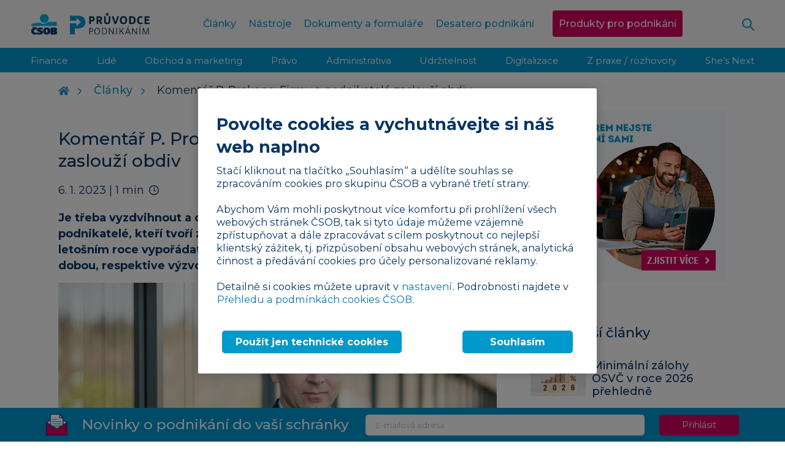

--- FILE ---
content_type: text/html; charset=UTF-8
request_url: https://www.pruvodcepodnikanim.cz/clanek/komentar-p-prokopa/
body_size: 17653
content:
<!DOCTYPE html>
<html dir="ltr" lang="cs" prefix="og: https://ogp.me/ns#" class="no-js">

<head>
    <meta charset="utf-8">
    <!--[if IE]>
    <meta http-equiv="X-UA-Compatible" content="IE=edge,chrome=1"><![endif]-->
    <meta name="viewport" content="width=device-width, initial-scale=1.0, minimum-scale=1.0, user-scalable=0">

    <meta name="facebook-domain-verification" content="i1wk34p6b7b4pg8g90j434v22bw9i9"/>

    <link rel="shortcut icon" href="https://www.pruvodcepodnikanim.cz/wp-content/themes/podnikani/static/img/favicon.ico">
    <link rel="icon" type="image/png" sizes="32x32" href="https://www.pruvodcepodnikanim.cz/wp-content/themes/podnikani/static/img/favicon-32x32.png">
    <link rel="icon" type="image/png" sizes="16x16" href="https://www.pruvodcepodnikanim.cz/wp-content/themes/podnikani/static/img/favicon-16x16.png">

	<title>Komentář P. Prokopa: Firmy a podnikatelé zaslouží obdiv | Průvodce podnikáním | ČSOB</title>

		<!-- All in One SEO Pro 4.9.3 - aioseo.com -->
	<meta name="robots" content="max-image-preview:large" />
	<meta name="author" content="Tatiana Brederová"/>
	<meta name="keywords" content="česká ekonomika" />
	<link rel="canonical" href="https://www.pruvodcepodnikanim.cz/clanek/komentar-p-prokopa/" />
	<meta name="generator" content="All in One SEO Pro (AIOSEO) 4.9.3" />
		<meta property="og:locale" content="cs_CZ" />
		<meta property="og:site_name" content="Průvodce podnikáním | ČSOB |" />
		<meta property="og:type" content="article" />
		<meta property="og:title" content="Komentář P. Prokopa: Firmy a podnikatelé zaslouží obdiv | Průvodce podnikáním | ČSOB" />
		<meta property="og:url" content="https://www.pruvodcepodnikanim.cz/clanek/komentar-p-prokopa/" />
		<meta property="og:image" content="https://www.pruvodcepodnikanim.cz/wp-content/uploads/2022/06/pavel_prokop_csob-750x501-1.jpg" />
		<meta property="og:image:secure_url" content="https://www.pruvodcepodnikanim.cz/wp-content/uploads/2022/06/pavel_prokop_csob-750x501-1.jpg" />
		<meta property="og:image:width" content="750" />
		<meta property="og:image:height" content="501" />
		<meta property="article:published_time" content="2023-01-06T08:55:15+00:00" />
		<meta property="article:modified_time" content="2025-02-02T12:35:50+00:00" />
		<script type="application/ld+json" class="aioseo-schema">
			{"@context":"https:\/\/schema.org","@graph":[{"@type":"Article","@id":"https:\/\/www.pruvodcepodnikanim.cz\/clanek\/komentar-p-prokopa\/#article","name":"Koment\u00e1\u0159 P. Prokopa: Firmy a podnikatel\u00e9 zaslou\u017e\u00ed obdiv | Pr\u016fvodce podnik\u00e1n\u00edm | \u010cSOB","headline":"Koment\u00e1\u0159 P. Prokopa: Firmy a podnikatel\u00e9 zaslou\u017e\u00ed obdiv","author":{"@id":"https:\/\/www.pruvodcepodnikanim.cz\/clanek\/author\/tatiana\/#author"},"publisher":{"@id":"https:\/\/www.pruvodcepodnikanim.cz\/#organization"},"image":{"@type":"ImageObject","url":"https:\/\/www.pruvodcepodnikanim.cz\/wp-content\/uploads\/2022\/06\/pavel_prokop_csob-750x501-1.jpg","width":750,"height":501},"datePublished":"2023-01-06T09:55:15+01:00","dateModified":"2025-02-02T13:35:50+01:00","inLanguage":"cs-CZ","mainEntityOfPage":{"@id":"https:\/\/www.pruvodcepodnikanim.cz\/clanek\/komentar-p-prokopa\/#webpage"},"isPartOf":{"@id":"https:\/\/www.pruvodcepodnikanim.cz\/clanek\/komentar-p-prokopa\/#webpage"},"articleSection":"Finance, \u010cesk\u00e1 ekonomika, Koment\u00e1\u0159 odborn\u00edk\u016f k v\u00fdzkumu Q3\/2022"},{"@type":"BreadcrumbList","@id":"https:\/\/www.pruvodcepodnikanim.cz\/clanek\/komentar-p-prokopa\/#breadcrumblist","itemListElement":[{"@type":"ListItem","@id":"https:\/\/www.pruvodcepodnikanim.cz#listItem","position":1,"name":"Home","item":"https:\/\/www.pruvodcepodnikanim.cz","nextItem":{"@type":"ListItem","@id":"https:\/\/www.pruvodcepodnikanim.cz\/kategorie\/finance\/#listItem","name":"Finance"}},{"@type":"ListItem","@id":"https:\/\/www.pruvodcepodnikanim.cz\/kategorie\/finance\/#listItem","position":2,"name":"Finance","item":"https:\/\/www.pruvodcepodnikanim.cz\/kategorie\/finance\/","nextItem":{"@type":"ListItem","@id":"https:\/\/www.pruvodcepodnikanim.cz\/clanek\/komentar-p-prokopa\/#listItem","name":"Koment\u00e1\u0159 P. Prokopa: Firmy a podnikatel\u00e9 zaslou\u017e\u00ed obdiv"},"previousItem":{"@type":"ListItem","@id":"https:\/\/www.pruvodcepodnikanim.cz#listItem","name":"Home"}},{"@type":"ListItem","@id":"https:\/\/www.pruvodcepodnikanim.cz\/clanek\/komentar-p-prokopa\/#listItem","position":3,"name":"Koment\u00e1\u0159 P. Prokopa: Firmy a podnikatel\u00e9 zaslou\u017e\u00ed obdiv","previousItem":{"@type":"ListItem","@id":"https:\/\/www.pruvodcepodnikanim.cz\/kategorie\/finance\/#listItem","name":"Finance"}}]},{"@type":"Organization","@id":"https:\/\/www.pruvodcepodnikanim.cz\/#organization","name":"Pr\u016fvodce podnik\u00e1n\u00edm | \u010cSOB","url":"https:\/\/www.pruvodcepodnikanim.cz\/"},{"@type":"Person","@id":"https:\/\/www.pruvodcepodnikanim.cz\/clanek\/author\/tatiana\/#author","url":"https:\/\/www.pruvodcepodnikanim.cz\/clanek\/author\/tatiana\/","name":"Tatiana Brederov\u00e1"},{"@type":"WebPage","@id":"https:\/\/www.pruvodcepodnikanim.cz\/clanek\/komentar-p-prokopa\/#webpage","url":"https:\/\/www.pruvodcepodnikanim.cz\/clanek\/komentar-p-prokopa\/","name":"Koment\u00e1\u0159 P. Prokopa: Firmy a podnikatel\u00e9 zaslou\u017e\u00ed obdiv | Pr\u016fvodce podnik\u00e1n\u00edm | \u010cSOB","inLanguage":"cs-CZ","isPartOf":{"@id":"https:\/\/www.pruvodcepodnikanim.cz\/#website"},"breadcrumb":{"@id":"https:\/\/www.pruvodcepodnikanim.cz\/clanek\/komentar-p-prokopa\/#breadcrumblist"},"author":{"@id":"https:\/\/www.pruvodcepodnikanim.cz\/clanek\/author\/tatiana\/#author"},"creator":{"@id":"https:\/\/www.pruvodcepodnikanim.cz\/clanek\/author\/tatiana\/#author"},"image":{"@type":"ImageObject","url":"https:\/\/www.pruvodcepodnikanim.cz\/wp-content\/uploads\/2022\/06\/pavel_prokop_csob-750x501-1.jpg","@id":"https:\/\/www.pruvodcepodnikanim.cz\/clanek\/komentar-p-prokopa\/#mainImage","width":750,"height":501},"primaryImageOfPage":{"@id":"https:\/\/www.pruvodcepodnikanim.cz\/clanek\/komentar-p-prokopa\/#mainImage"},"datePublished":"2023-01-06T09:55:15+01:00","dateModified":"2025-02-02T13:35:50+01:00"},{"@type":"WebSite","@id":"https:\/\/www.pruvodcepodnikanim.cz\/#website","url":"https:\/\/www.pruvodcepodnikanim.cz\/","name":"Pr\u016fvodce podnik\u00e1n\u00edm | \u010cSOB","inLanguage":"cs-CZ","publisher":{"@id":"https:\/\/www.pruvodcepodnikanim.cz\/#organization"}}]}
		</script>
		<!-- All in One SEO Pro -->

<link rel='dns-prefetch' href='//fonts.googleapis.com' />
<script type="text/javascript" id="wpp-js" src="https://www.pruvodcepodnikanim.cz/wp-content/plugins/wordpress-popular-posts/assets/js/wpp.min.js?ver=7.3.6" data-sampling="0" data-sampling-rate="100" data-api-url="https://www.pruvodcepodnikanim.cz/wp-json/wordpress-popular-posts" data-post-id="7330" data-token="8aa3a3498b" data-lang="0" data-debug="0"></script>
<style id='wp-img-auto-sizes-contain-inline-css' type='text/css'>
img:is([sizes=auto i],[sizes^="auto," i]){contain-intrinsic-size:3000px 1500px}
/*# sourceURL=wp-img-auto-sizes-contain-inline-css */
</style>
<style id='wp-block-library-inline-css' type='text/css'>
:root{--wp-block-synced-color:#7a00df;--wp-block-synced-color--rgb:122,0,223;--wp-bound-block-color:var(--wp-block-synced-color);--wp-editor-canvas-background:#ddd;--wp-admin-theme-color:#007cba;--wp-admin-theme-color--rgb:0,124,186;--wp-admin-theme-color-darker-10:#006ba1;--wp-admin-theme-color-darker-10--rgb:0,107,160.5;--wp-admin-theme-color-darker-20:#005a87;--wp-admin-theme-color-darker-20--rgb:0,90,135;--wp-admin-border-width-focus:2px}@media (min-resolution:192dpi){:root{--wp-admin-border-width-focus:1.5px}}.wp-element-button{cursor:pointer}:root .has-very-light-gray-background-color{background-color:#eee}:root .has-very-dark-gray-background-color{background-color:#313131}:root .has-very-light-gray-color{color:#eee}:root .has-very-dark-gray-color{color:#313131}:root .has-vivid-green-cyan-to-vivid-cyan-blue-gradient-background{background:linear-gradient(135deg,#00d084,#0693e3)}:root .has-purple-crush-gradient-background{background:linear-gradient(135deg,#34e2e4,#4721fb 50%,#ab1dfe)}:root .has-hazy-dawn-gradient-background{background:linear-gradient(135deg,#faaca8,#dad0ec)}:root .has-subdued-olive-gradient-background{background:linear-gradient(135deg,#fafae1,#67a671)}:root .has-atomic-cream-gradient-background{background:linear-gradient(135deg,#fdd79a,#004a59)}:root .has-nightshade-gradient-background{background:linear-gradient(135deg,#330968,#31cdcf)}:root .has-midnight-gradient-background{background:linear-gradient(135deg,#020381,#2874fc)}:root{--wp--preset--font-size--normal:16px;--wp--preset--font-size--huge:42px}.has-regular-font-size{font-size:1em}.has-larger-font-size{font-size:2.625em}.has-normal-font-size{font-size:var(--wp--preset--font-size--normal)}.has-huge-font-size{font-size:var(--wp--preset--font-size--huge)}.has-text-align-center{text-align:center}.has-text-align-left{text-align:left}.has-text-align-right{text-align:right}.has-fit-text{white-space:nowrap!important}#end-resizable-editor-section{display:none}.aligncenter{clear:both}.items-justified-left{justify-content:flex-start}.items-justified-center{justify-content:center}.items-justified-right{justify-content:flex-end}.items-justified-space-between{justify-content:space-between}.screen-reader-text{border:0;clip-path:inset(50%);height:1px;margin:-1px;overflow:hidden;padding:0;position:absolute;width:1px;word-wrap:normal!important}.screen-reader-text:focus{background-color:#ddd;clip-path:none;color:#444;display:block;font-size:1em;height:auto;left:5px;line-height:normal;padding:15px 23px 14px;text-decoration:none;top:5px;width:auto;z-index:100000}html :where(.has-border-color){border-style:solid}html :where([style*=border-top-color]){border-top-style:solid}html :where([style*=border-right-color]){border-right-style:solid}html :where([style*=border-bottom-color]){border-bottom-style:solid}html :where([style*=border-left-color]){border-left-style:solid}html :where([style*=border-width]){border-style:solid}html :where([style*=border-top-width]){border-top-style:solid}html :where([style*=border-right-width]){border-right-style:solid}html :where([style*=border-bottom-width]){border-bottom-style:solid}html :where([style*=border-left-width]){border-left-style:solid}html :where(img[class*=wp-image-]){height:auto;max-width:100%}:where(figure){margin:0 0 1em}html :where(.is-position-sticky){--wp-admin--admin-bar--position-offset:var(--wp-admin--admin-bar--height,0px)}@media screen and (max-width:600px){html :where(.is-position-sticky){--wp-admin--admin-bar--position-offset:0px}}

/*# sourceURL=wp-block-library-inline-css */
</style><style id='wp-block-paragraph-inline-css' type='text/css'>
.is-small-text{font-size:.875em}.is-regular-text{font-size:1em}.is-large-text{font-size:2.25em}.is-larger-text{font-size:3em}.has-drop-cap:not(:focus):first-letter{float:left;font-size:8.4em;font-style:normal;font-weight:100;line-height:.68;margin:.05em .1em 0 0;text-transform:uppercase}body.rtl .has-drop-cap:not(:focus):first-letter{float:none;margin-left:.1em}p.has-drop-cap.has-background{overflow:hidden}:root :where(p.has-background){padding:1.25em 2.375em}:where(p.has-text-color:not(.has-link-color)) a{color:inherit}p.has-text-align-left[style*="writing-mode:vertical-lr"],p.has-text-align-right[style*="writing-mode:vertical-rl"]{rotate:180deg}
/*# sourceURL=https://www.pruvodcepodnikanim.cz/wp-includes/blocks/paragraph/style.min.css */
</style>
<style id='global-styles-inline-css' type='text/css'>
:root{--wp--preset--aspect-ratio--square: 1;--wp--preset--aspect-ratio--4-3: 4/3;--wp--preset--aspect-ratio--3-4: 3/4;--wp--preset--aspect-ratio--3-2: 3/2;--wp--preset--aspect-ratio--2-3: 2/3;--wp--preset--aspect-ratio--16-9: 16/9;--wp--preset--aspect-ratio--9-16: 9/16;--wp--preset--color--black: #000000;--wp--preset--color--cyan-bluish-gray: #abb8c3;--wp--preset--color--white: #ffffff;--wp--preset--color--pale-pink: #f78da7;--wp--preset--color--vivid-red: #cf2e2e;--wp--preset--color--luminous-vivid-orange: #ff6900;--wp--preset--color--luminous-vivid-amber: #fcb900;--wp--preset--color--light-green-cyan: #7bdcb5;--wp--preset--color--vivid-green-cyan: #00d084;--wp--preset--color--pale-cyan-blue: #8ed1fc;--wp--preset--color--vivid-cyan-blue: #0693e3;--wp--preset--color--vivid-purple: #9b51e0;--wp--preset--gradient--vivid-cyan-blue-to-vivid-purple: linear-gradient(135deg,rgb(6,147,227) 0%,rgb(155,81,224) 100%);--wp--preset--gradient--light-green-cyan-to-vivid-green-cyan: linear-gradient(135deg,rgb(122,220,180) 0%,rgb(0,208,130) 100%);--wp--preset--gradient--luminous-vivid-amber-to-luminous-vivid-orange: linear-gradient(135deg,rgb(252,185,0) 0%,rgb(255,105,0) 100%);--wp--preset--gradient--luminous-vivid-orange-to-vivid-red: linear-gradient(135deg,rgb(255,105,0) 0%,rgb(207,46,46) 100%);--wp--preset--gradient--very-light-gray-to-cyan-bluish-gray: linear-gradient(135deg,rgb(238,238,238) 0%,rgb(169,184,195) 100%);--wp--preset--gradient--cool-to-warm-spectrum: linear-gradient(135deg,rgb(74,234,220) 0%,rgb(151,120,209) 20%,rgb(207,42,186) 40%,rgb(238,44,130) 60%,rgb(251,105,98) 80%,rgb(254,248,76) 100%);--wp--preset--gradient--blush-light-purple: linear-gradient(135deg,rgb(255,206,236) 0%,rgb(152,150,240) 100%);--wp--preset--gradient--blush-bordeaux: linear-gradient(135deg,rgb(254,205,165) 0%,rgb(254,45,45) 50%,rgb(107,0,62) 100%);--wp--preset--gradient--luminous-dusk: linear-gradient(135deg,rgb(255,203,112) 0%,rgb(199,81,192) 50%,rgb(65,88,208) 100%);--wp--preset--gradient--pale-ocean: linear-gradient(135deg,rgb(255,245,203) 0%,rgb(182,227,212) 50%,rgb(51,167,181) 100%);--wp--preset--gradient--electric-grass: linear-gradient(135deg,rgb(202,248,128) 0%,rgb(113,206,126) 100%);--wp--preset--gradient--midnight: linear-gradient(135deg,rgb(2,3,129) 0%,rgb(40,116,252) 100%);--wp--preset--font-size--small: 13px;--wp--preset--font-size--medium: 20px;--wp--preset--font-size--large: 36px;--wp--preset--font-size--x-large: 42px;--wp--preset--spacing--20: 0.44rem;--wp--preset--spacing--30: 0.67rem;--wp--preset--spacing--40: 1rem;--wp--preset--spacing--50: 1.5rem;--wp--preset--spacing--60: 2.25rem;--wp--preset--spacing--70: 3.38rem;--wp--preset--spacing--80: 5.06rem;--wp--preset--shadow--natural: 6px 6px 9px rgba(0, 0, 0, 0.2);--wp--preset--shadow--deep: 12px 12px 50px rgba(0, 0, 0, 0.4);--wp--preset--shadow--sharp: 6px 6px 0px rgba(0, 0, 0, 0.2);--wp--preset--shadow--outlined: 6px 6px 0px -3px rgb(255, 255, 255), 6px 6px rgb(0, 0, 0);--wp--preset--shadow--crisp: 6px 6px 0px rgb(0, 0, 0);}:where(.is-layout-flex){gap: 0.5em;}:where(.is-layout-grid){gap: 0.5em;}body .is-layout-flex{display: flex;}.is-layout-flex{flex-wrap: wrap;align-items: center;}.is-layout-flex > :is(*, div){margin: 0;}body .is-layout-grid{display: grid;}.is-layout-grid > :is(*, div){margin: 0;}:where(.wp-block-columns.is-layout-flex){gap: 2em;}:where(.wp-block-columns.is-layout-grid){gap: 2em;}:where(.wp-block-post-template.is-layout-flex){gap: 1.25em;}:where(.wp-block-post-template.is-layout-grid){gap: 1.25em;}.has-black-color{color: var(--wp--preset--color--black) !important;}.has-cyan-bluish-gray-color{color: var(--wp--preset--color--cyan-bluish-gray) !important;}.has-white-color{color: var(--wp--preset--color--white) !important;}.has-pale-pink-color{color: var(--wp--preset--color--pale-pink) !important;}.has-vivid-red-color{color: var(--wp--preset--color--vivid-red) !important;}.has-luminous-vivid-orange-color{color: var(--wp--preset--color--luminous-vivid-orange) !important;}.has-luminous-vivid-amber-color{color: var(--wp--preset--color--luminous-vivid-amber) !important;}.has-light-green-cyan-color{color: var(--wp--preset--color--light-green-cyan) !important;}.has-vivid-green-cyan-color{color: var(--wp--preset--color--vivid-green-cyan) !important;}.has-pale-cyan-blue-color{color: var(--wp--preset--color--pale-cyan-blue) !important;}.has-vivid-cyan-blue-color{color: var(--wp--preset--color--vivid-cyan-blue) !important;}.has-vivid-purple-color{color: var(--wp--preset--color--vivid-purple) !important;}.has-black-background-color{background-color: var(--wp--preset--color--black) !important;}.has-cyan-bluish-gray-background-color{background-color: var(--wp--preset--color--cyan-bluish-gray) !important;}.has-white-background-color{background-color: var(--wp--preset--color--white) !important;}.has-pale-pink-background-color{background-color: var(--wp--preset--color--pale-pink) !important;}.has-vivid-red-background-color{background-color: var(--wp--preset--color--vivid-red) !important;}.has-luminous-vivid-orange-background-color{background-color: var(--wp--preset--color--luminous-vivid-orange) !important;}.has-luminous-vivid-amber-background-color{background-color: var(--wp--preset--color--luminous-vivid-amber) !important;}.has-light-green-cyan-background-color{background-color: var(--wp--preset--color--light-green-cyan) !important;}.has-vivid-green-cyan-background-color{background-color: var(--wp--preset--color--vivid-green-cyan) !important;}.has-pale-cyan-blue-background-color{background-color: var(--wp--preset--color--pale-cyan-blue) !important;}.has-vivid-cyan-blue-background-color{background-color: var(--wp--preset--color--vivid-cyan-blue) !important;}.has-vivid-purple-background-color{background-color: var(--wp--preset--color--vivid-purple) !important;}.has-black-border-color{border-color: var(--wp--preset--color--black) !important;}.has-cyan-bluish-gray-border-color{border-color: var(--wp--preset--color--cyan-bluish-gray) !important;}.has-white-border-color{border-color: var(--wp--preset--color--white) !important;}.has-pale-pink-border-color{border-color: var(--wp--preset--color--pale-pink) !important;}.has-vivid-red-border-color{border-color: var(--wp--preset--color--vivid-red) !important;}.has-luminous-vivid-orange-border-color{border-color: var(--wp--preset--color--luminous-vivid-orange) !important;}.has-luminous-vivid-amber-border-color{border-color: var(--wp--preset--color--luminous-vivid-amber) !important;}.has-light-green-cyan-border-color{border-color: var(--wp--preset--color--light-green-cyan) !important;}.has-vivid-green-cyan-border-color{border-color: var(--wp--preset--color--vivid-green-cyan) !important;}.has-pale-cyan-blue-border-color{border-color: var(--wp--preset--color--pale-cyan-blue) !important;}.has-vivid-cyan-blue-border-color{border-color: var(--wp--preset--color--vivid-cyan-blue) !important;}.has-vivid-purple-border-color{border-color: var(--wp--preset--color--vivid-purple) !important;}.has-vivid-cyan-blue-to-vivid-purple-gradient-background{background: var(--wp--preset--gradient--vivid-cyan-blue-to-vivid-purple) !important;}.has-light-green-cyan-to-vivid-green-cyan-gradient-background{background: var(--wp--preset--gradient--light-green-cyan-to-vivid-green-cyan) !important;}.has-luminous-vivid-amber-to-luminous-vivid-orange-gradient-background{background: var(--wp--preset--gradient--luminous-vivid-amber-to-luminous-vivid-orange) !important;}.has-luminous-vivid-orange-to-vivid-red-gradient-background{background: var(--wp--preset--gradient--luminous-vivid-orange-to-vivid-red) !important;}.has-very-light-gray-to-cyan-bluish-gray-gradient-background{background: var(--wp--preset--gradient--very-light-gray-to-cyan-bluish-gray) !important;}.has-cool-to-warm-spectrum-gradient-background{background: var(--wp--preset--gradient--cool-to-warm-spectrum) !important;}.has-blush-light-purple-gradient-background{background: var(--wp--preset--gradient--blush-light-purple) !important;}.has-blush-bordeaux-gradient-background{background: var(--wp--preset--gradient--blush-bordeaux) !important;}.has-luminous-dusk-gradient-background{background: var(--wp--preset--gradient--luminous-dusk) !important;}.has-pale-ocean-gradient-background{background: var(--wp--preset--gradient--pale-ocean) !important;}.has-electric-grass-gradient-background{background: var(--wp--preset--gradient--electric-grass) !important;}.has-midnight-gradient-background{background: var(--wp--preset--gradient--midnight) !important;}.has-small-font-size{font-size: var(--wp--preset--font-size--small) !important;}.has-medium-font-size{font-size: var(--wp--preset--font-size--medium) !important;}.has-large-font-size{font-size: var(--wp--preset--font-size--large) !important;}.has-x-large-font-size{font-size: var(--wp--preset--font-size--x-large) !important;}
/*# sourceURL=global-styles-inline-css */
</style>

<style id='classic-theme-styles-inline-css' type='text/css'>
/*! This file is auto-generated */
.wp-block-button__link{color:#fff;background-color:#32373c;border-radius:9999px;box-shadow:none;text-decoration:none;padding:calc(.667em + 2px) calc(1.333em + 2px);font-size:1.125em}.wp-block-file__button{background:#32373c;color:#fff;text-decoration:none}
/*# sourceURL=/wp-includes/css/classic-themes.min.css */
</style>
<link rel='stylesheet' id='wppopups-pro-css' href='https://www.pruvodcepodnikanim.cz/wp-content/plugins/wppopups/pro/assets/css/wppopups.css?ver=2.2.0.5' type='text/css' media='all' />
<link rel='stylesheet' id='wppopups-base-css' href='https://www.pruvodcepodnikanim.cz/wp-content/plugins/wppopups/src/assets/css/wppopups-base.css?ver=2.2.0.5' type='text/css' media='all' />
<link rel='stylesheet' id='sk-google-font-css' href='https://fonts.googleapis.com/css?family=Montserrat%3A300%2C400%2C500%2C700&#038;subset=latin-ext&#038;ver=1.6.11' type='text/css' media='screen' />
<link rel='stylesheet' id='sk-style-css' href='https://www.pruvodcepodnikanim.cz/wp-content/themes/podnikani/static/css/style.css?ver=20251119' type='text/css' media='screen' />
<link rel='stylesheet' id='sk-print-css' href='https://www.pruvodcepodnikanim.cz/wp-content/themes/podnikani/static/css/print.css?ver=1.6.11' type='text/css' media='print' />
<link rel='stylesheet' id='web-style-css' href='https://www.pruvodcepodnikanim.cz/wp-content/themes/podnikani/style.css?ver=20250430' type='text/css' media='screen' />
<link rel='stylesheet' id='newsletter-css' href='https://www.pruvodcepodnikanim.cz/wp-content/plugins/newsletter/style.css?ver=9.1.0' type='text/css' media='all' />
<link rel='stylesheet' id='frontend-13a036fdb061c376b671019b555412fe-css' href='https://www.pruvodcepodnikanim.cz/wp-content/themes/podnikani/build/frontend.css?ver=216c59a49e7320bed4d8' type='text/css' media='all' />
<script type="text/javascript" src="https://www.pruvodcepodnikanim.cz/wp-includes/js/jquery/jquery.min.js?ver=3.7.1" id="jquery-core-js"></script>
<script type="text/javascript" src="https://www.pruvodcepodnikanim.cz/wp-includes/js/dist/hooks.min.js?ver=dd5603f07f9220ed27f1" id="wp-hooks-js"></script>
<script type="text/javascript" id="wppopups-pro-js-js-extra">
/* <![CDATA[ */
var wppopups_pro_vars = {"enable_stats":"1","m_id":"","data_sampling":"","post_id":"7330","l18n":{"wait":"Please wait","seconds":"seconds"}};
//# sourceURL=wppopups-pro-js-js-extra
/* ]]> */
</script>
<script type="text/javascript" src="https://www.pruvodcepodnikanim.cz/wp-content/plugins/wppopups/pro/assets/js/wppopups.js?ver=2.2.0.5" id="wppopups-pro-js-js"></script>
<script type="text/javascript" src="https://www.pruvodcepodnikanim.cz/wp-content/themes/podnikani/static/js/modernizr.min.js?ver=1.6.11" id="modernizr-js"></script>
<script type="text/javascript" id="modernizr-js-after">
/* <![CDATA[ */
!function(){var e=document.documentElement.className;e=e.replace("no-js","js"),window.name.indexOf("fontsLoaded=true")>-1&&(e+=" fonts-loaded"),document.documentElement.className=e}();
//# sourceURL=modernizr-js-after
/* ]]> */
</script>
            <style id="wpp-loading-animation-styles">@-webkit-keyframes bgslide{from{background-position-x:0}to{background-position-x:-200%}}@keyframes bgslide{from{background-position-x:0}to{background-position-x:-200%}}.wpp-widget-block-placeholder,.wpp-shortcode-placeholder{margin:0 auto;width:60px;height:3px;background:#dd3737;background:linear-gradient(90deg,#dd3737 0%,#571313 10%,#dd3737 100%);background-size:200% auto;border-radius:3px;-webkit-animation:bgslide 1s infinite linear;animation:bgslide 1s infinite linear}</style>
            
    <script src="//assets.adobedtm.com/0e0efd248c1a/cc19a33636cf/launch-e200198bf75d.min.js" async></script>
</head>

<body class="wp-singular post-template-default single single-post postid-7330 single-format-standard wp-theme-podnikani page-subpage">




<p class="m-accessibility">
	<a title="Přejít k obsahu (Klávesová zkratka: Alt + 2)" accesskey="2" href="#main">Přejít k obsahu</a>
	<span class="hide">|</span>
	<a href="#menu-main">Přejít k hlavnímu menu</a>
	<span class="hide">|</span>
	<a href="#form-search">Přejít k vyhledávání</a>
</p>
<header role="banner" class="header">
	    <div class="header__inner">
        <div class="header__wrap">
				<p class="header__logo">
		<a href="https://www.pruvodcepodnikanim.cz">
			<img src="https://www.pruvodcepodnikanim.cz/wp-content/themes/podnikani/static/img/logo-csob.svg" alt="ČSOB" width="44" height="34" class="csob">
			<img src="https://www.pruvodcepodnikanim.cz/wp-content/themes/podnikani/static/img/pruvodce-podnikanim.svg" alt="Průvodce podnikáním" width="130" height="32">
		</a>
	</p>
<nav role="navigation" id="menu-main" class="m-main">
	<ul id="menu-hlavni-menu" class="m-main__list"><li id="nav-menu-item-11108" class="m-main__item js-menu-main-item  menu-item-even menu-item-depth-0 menu-item menu-item-type-post_type menu-item-object-page menu-item-has-children"><a href="https://www.pruvodcepodnikanim.cz/clanky/" class="m-main__link">Články<svg class="menu__icon js-menu-icon" width="16" height="9" viewBox="0 0 16 9" fill="none" xmlns="http://www.w3.org/2000/svg"><path d="M15 1L8 8L1 1" stroke="currentColor" stroke-width="2" stroke-linecap="round" stroke-linejoin="round" /></svg></a><ul class="m-main__sub-menu js-submenu">
	<li id="nav-menu-item-10955" class=" m-sub__item menu-item-odd menu-item-depth-1 menu-item menu-item-type-taxonomy menu-item-object-category current-post-ancestor current-menu-parent current-post-parent"><a href="https://www.pruvodcepodnikanim.cz/kategorie/finance/" class="m-sub__link">Finance</a></li>
	<li id="nav-menu-item-10957" class=" m-sub__item menu-item-odd menu-item-depth-1 menu-item menu-item-type-taxonomy menu-item-object-category"><a href="https://www.pruvodcepodnikanim.cz/kategorie/lide/" class="m-sub__link">Lidé</a></li>
	<li id="nav-menu-item-10958" class=" m-sub__item menu-item-odd menu-item-depth-1 menu-item menu-item-type-taxonomy menu-item-object-category"><a href="https://www.pruvodcepodnikanim.cz/kategorie/obchod-marketing/" class="m-sub__link">Obchod a marketing</a></li>
	<li id="nav-menu-item-10960" class=" m-sub__item menu-item-odd menu-item-depth-1 menu-item menu-item-type-taxonomy menu-item-object-category"><a href="https://www.pruvodcepodnikanim.cz/kategorie/pravo/" class="m-sub__link">Právo</a></li>
	<li id="nav-menu-item-10961" class=" m-sub__item menu-item-odd menu-item-depth-1 menu-item menu-item-type-taxonomy menu-item-object-category"><a href="https://www.pruvodcepodnikanim.cz/kategorie/administrativa/" class="m-sub__link">Administrativa</a></li>
	<li id="nav-menu-item-10962" class=" m-sub__item menu-item-odd menu-item-depth-1 menu-item menu-item-type-taxonomy menu-item-object-category"><a href="https://www.pruvodcepodnikanim.cz/kategorie/udrzitelnost/" class="m-sub__link">Udržitelnost</a></li>
	<li id="nav-menu-item-10964" class=" m-sub__item menu-item-odd menu-item-depth-1 menu-item menu-item-type-taxonomy menu-item-object-category"><a href="https://www.pruvodcepodnikanim.cz/kategorie/digitalizace/" class="m-sub__link">Digitalizace</a></li>
	<li id="nav-menu-item-10959" class=" m-sub__item menu-item-odd menu-item-depth-1 menu-item menu-item-type-taxonomy menu-item-object-category"><a href="https://www.pruvodcepodnikanim.cz/kategorie/z-praxe/" class="m-sub__link">Z praxe / rozhovory</a></li>
	<li id="nav-menu-item-11120" class=" m-sub__item menu-item-odd menu-item-depth-1 menu-item menu-item-type-taxonomy menu-item-object-category"><a href="https://www.pruvodcepodnikanim.cz/kategorie/she-is-next/" class="m-sub__link">She’s Next</a></li>
</ul></li>
<li id="nav-menu-item-220" class="m-main__item js-menu-main-item  menu-item-even menu-item-depth-0 menu-item menu-item-type-post_type menu-item-object-page"><a href="https://www.pruvodcepodnikanim.cz/nastroje/" class="m-main__link">Nástroje</a></li>
<li id="nav-menu-item-219" class="m-main__item js-menu-main-item  menu-item-even menu-item-depth-0 menu-item menu-item-type-post_type menu-item-object-page"><a href="https://www.pruvodcepodnikanim.cz/dokumenty/" class="m-main__link">Dokumenty a formuláře</a></li>
<li id="nav-menu-item-3742" class="m-main__item js-menu-main-item  menu-item-even menu-item-depth-0 menu-item menu-item-type-post_type menu-item-object-page"><a href="https://www.pruvodcepodnikanim.cz/desatero-podnikani/" class="m-main__link">Desatero podnikání</a></li>
<li id="nav-menu-item-3827" class="m-main__item js-menu-main-item  menu-item-even menu-item-depth-0 menu-item-button menu-item menu-item-type-post_type menu-item-object-page"><a href="https://www.pruvodcepodnikanim.cz/podnikejte-vyhodne-s-csob/" class="m-main__link">Produkty pro podnikání</a></li>
</ul></nav>

<p class="header__menu">
	<a href="#" class="header__link js-search">
		    <span class="icon-svg icon-svg--search">
		<svg class="icon-svg__svg icon-svg--search__svg" xmlns:xlink="http://www.w3.org/1999/xlink">
			<use xlink:href="https://www.pruvodcepodnikanim.cz/wp-content/themes/podnikani/static/img/bg/icons-svg.svg?v=1.6.11#icon-search"
                 x="0" y="0" width="100%" height="100%"></use>
		</svg>
	</span>
			<span class="u-vhide">Otevřít</span>
	</a>
	<a href="#" class="header__link header__link--menu js-header">
		    <span class="icon-svg icon-svg--bars">
		<svg class="icon-svg__svg icon-svg--bars__svg" xmlns:xlink="http://www.w3.org/1999/xlink">
			<use xlink:href="https://www.pruvodcepodnikanim.cz/wp-content/themes/podnikani/static/img/bg/icons-svg.svg?v=1.6.11#icon-bars"
                 x="0" y="0" width="100%" height="100%"></use>
		</svg>
	</span>
			<span class="u-vhide">Otevřít mobilní menu</span>
		    <span class="icon-svg icon-svg--cross">
		<svg class="icon-svg__svg icon-svg--cross__svg" xmlns:xlink="http://www.w3.org/1999/xlink">
			<use xlink:href="https://www.pruvodcepodnikanim.cz/wp-content/themes/podnikani/static/img/bg/icons-svg.svg?v=1.6.11#icon-cross"
                 x="0" y="0" width="100%" height="100%"></use>
		</svg>
	</span>
			<span class="u-vhide">Zavřít</span>
	</a>
</p>        </div>

		
<form action="https://www.pruvodcepodnikanim.cz" method="get" class="f-search f-search--header">
	<div class="row-main">
		<div class="grid grid--sm grid--middle">
			<div class="grid__cell size--12-12 size--autogrow@sm">
				<p>
					<span class="inp-fix">
						<input type="text" name="s" id="default" class="inp-text js-search__inp" placeholder="Hledaný výraz" value="">
					</span>
				</p>
			</div>
			<div class="grid__cell size--12-12 size--auto@sm">
				<p>
					<button type="submit" class="btn btn--sm">
						<span class="btn__text">Vyhledat</span>
					</button>
				</p>
			</div>
		</div>
	</div>
</form>    </div>
    <section class="header-submenu">
        <div class="header-submenu__inner js-header-submenu">

        </div>
    </section>
</header>
<section class="floating-widget js-floating-widget">
    <div class="floating-widget__inner">
        <h3>Máte zajímavý podnět na článek?</h3>

        <a href="https://www.pruvodcepodnikanim.cz/neco-nam-chybi/" class="btn btn--blue">
            <span class="btn__text">Poslat tip</span>
        </a>
    </div>
    <button type="button" class="floating-widget__button">
        Něco chybí?
    </button>
</section>
<main role="main" id="main" class="main">
    <div class="row-main">
		    <nav role="navigation" class="m-breadcrumb">
        <ul class="m-breadcrumb__list">
            <!-- Odkaz na hlavni stranku -->
            <li class="m-breadcrumb__item">
                <a href="https://www.pruvodcepodnikanim.cz" class="m-breadcrumb__link">
					    <span class="icon-svg icon-svg--home">
		<svg class="icon-svg__svg icon-svg--home__svg" xmlns:xlink="http://www.w3.org/1999/xlink">
			<use xlink:href="https://www.pruvodcepodnikanim.cz/wp-content/themes/podnikani/static/img/bg/icons-svg.svg?v=1.6.11#icon-home"
                 x="0" y="0" width="100%" height="100%"></use>
		</svg>
	</span>
						    <span class="icon-svg icon-svg--arrow">
		<svg class="icon-svg__svg icon-svg--arrow__svg" xmlns:xlink="http://www.w3.org/1999/xlink">
			<use xlink:href="https://www.pruvodcepodnikanim.cz/wp-content/themes/podnikani/static/img/bg/icons-svg.svg?v=1.6.11#icon-arrow"
                 x="0" y="0" width="100%" height="100%"></use>
		</svg>
	</span>
	                </a>
            </li>

			
			
			
                    <li class="m-breadcrumb__item">
                        <a href="https://www.pruvodcepodnikanim.cz/clanky/" class="m-breadcrumb__link">
                            Články
							    <span class="icon-svg icon-svg--arrow">
		<svg class="icon-svg__svg icon-svg--arrow__svg" xmlns:xlink="http://www.w3.org/1999/xlink">
			<use xlink:href="https://www.pruvodcepodnikanim.cz/wp-content/themes/podnikani/static/img/bg/icons-svg.svg?v=1.6.11#icon-arrow"
                 x="0" y="0" width="100%" height="100%"></use>
		</svg>
	</span>
	                        </a>
                    </li>

				
			
            
            <!-- Titulek -->
            <li class="m-breadcrumb__item">
				                    <span class="m-breadcrumb__link">
						Komentář P. Prokopa: Firmy a podnikatelé zaslouží obdiv					</span>
				            </li>

			
			
        </ul>
    </nav>
	
        <div class="grid">
            <main class="grid__cell size--12-12 size--8-12@lg">
				<div class="b-content">
	        <h1>Komentář P. Prokopa: Firmy a podnikatelé zaslouží obdiv</h1>
	
    <div class="b-content__meta grid grid--middle">
        <div class="grid__cell size--6-12 size--6-12@md">
            <p class="b-content__date">
				6. 1. 2023                <span class="item-icon item-icon--after">| 1 min    <span class="icon-svg icon-svg--read">
		<svg class="icon-svg__svg icon-svg--read__svg" xmlns:xlink="http://www.w3.org/1999/xlink">
			<use xlink:href="https://www.pruvodcepodnikanim.cz/wp-content/themes/podnikani/static/img/bg/icons-svg.svg?v=1.6.11#icon-read"
                 x="0" y="0" width="100%" height="100%"></use>
		</svg>
	</span>
	</span>
            </p>
        </div>
		            <div class="grid__cell size--6-12 size--6-12@md u-text-right">
                <p class="b-content__label">
                    <a href="https://www.pruvodcepodnikanim.cz/kategorie/finance/"
                       class="label label--category-finance">Finance</a>
                </p>
            </div>
		    </div>

	        <p><strong>Je třeba vyzdvihnout a ocenit, jak se české malé a střední firmy a podnikatelé, kteří tvoří základní páteř české ekonomiky, dokázali v letošním roce vypořádat po pandemii covid-19 i s další nadmíru složitou dobou, respektive výzvou. </strong></p>
	
	<img width="750" height="501" src="https://www.pruvodcepodnikanim.cz/wp-content/uploads/bis-images/6616/pavel_prokop_csob-750x501-1-1100x0.jpg" class="attachment-1100x0" alt="pavel_prokop_csob-750x501" loading="lazy" />
	
<p>Z&nbsp;průzkumu Index očekávání firem vyšlo, že hlavním rizikem v&nbsp;podnikání se stal růst cen energií. Naši firemní klienti reagují na tuto energetickou situaci velice správně a&nbsp;intenzivně se soustředí na investice, spojené se snížením spotřeby energií, a obecně na posílení své energetické soběstačnosti.&nbsp;</p>



<p>Jsme rádi, že i nadále roste zájem firem jak o financování provozních potřeb, tak i dlouhodobých záměrů, které směřují kromě zmíněné energetiky do inovací, služeb pro koncové klienty a digitalizace. Při řešení těchto priorit bude ČSOB i nadále stát klientům po boku. Celkový objem úvěrů a úvěrů pro malé a střední podniky za tři letošní čtvrtletí meziročně narostl o 16 procent. V&nbsp;této souvislosti je vhodné připomenout, že firmy v&nbsp;Česku mohou využívat i velmi atraktivní evropské a národní dotace, v jejichž zprostředkování jsme lídrem trhu.&nbsp;</p>
<div class="spu-placeholder" style="display:none"></div>
	
</div>				
<section class="post-footer__actions">
	        <a href="https://www.pruvodcepodnikanim.cz/clanky" class="btn btn--sm">
        <span class="btn__text btn__text--with-icon btn__text--with-icon-left">
            <svg xmlns:xlink="http://www.w3.org/1999/xlink" viewBox="0 0 9 8" width="9" height="8">
			    <use xlink:href="https://www.pruvodcepodnikanim.cz/wp-content/themes/podnikani/static/img/bg/icons-svg.svg?v=1.6.11#icon-back"></use>
		    </svg>
            <span>Všechny články</span>
        </span>
        </a>
		</section>

<section class="post-footer__section">
    <div class="grid grid--sm grid--middle">
        <div class="grid__cell size--auto">
            <h3 class="post-footer__title">Sdílet článek:</h3>
        </div>
        <div class="grid__cell size--auto">
            <a href="https://www.facebook.com/sharer/sharer.php?u=https%3A%2F%2Fwww.pruvodcepodnikanim.cz%2Fclanek%2Fkomentar-p-prokopa%2F"
               target="_blank" class="b-share__link">
								<span class="social social--facebook">    <span class="icon-svg icon-svg--facebook">
		<svg class="icon-svg__svg icon-svg--facebook__svg" xmlns:xlink="http://www.w3.org/1999/xlink">
			<use xlink:href="https://www.pruvodcepodnikanim.cz/wp-content/themes/podnikani/static/img/bg/icons-svg.svg?v=1.6.11#icon-facebook"
                 x="0" y="0" width="100%" height="100%"></use>
		</svg>
	</span>
	</span>
            </a>
        </div>

        <div class="grid__cell size--auto">
            <a href="https://twitter.com/home?status=https%3A%2F%2Fwww.pruvodcepodnikanim.cz%2Fclanek%2Fkomentar-p-prokopa%2F" target="_blank"
               class="b-share__link">
                <span class="social social--twitter">
                    <span class="social social--twitter">
                        <span class="icon-svg icon-svg--twitter">
                            <svg xmlns="http://www.w3.org/2000/svg" x="0px" y="0px" width="100" height="100" viewBox="0 0 30 30"
                                 class="icon-svg__svg icon-svg--twitter__svg">
                                <path d="M26.37,26l-8.795-12.822l0.015,0.012L25.52,4h-2.65l-6.46,7.48L11.28,4H4.33l8.211,11.971L12.54,15.97L3.88,26h2.65 l7.182-8.322L19.42,26H26.37z M10.23,6l12.34,18h-2.1L8.12,6H10.23z"></path>
                            </svg>
                        </span>
                    </span>
                </span>
            </a>
        </div>

        <div class="grid__cell size--auto">
            <a href="https://www.linkedin.com/shareArticle?mini=true&url=https%3A%2F%2Fwww.pruvodcepodnikanim.cz%2Fclanek%2Fkomentar-p-prokopa%2F&title=Koment%C3%A1%C5%99+P.+Prokopa%3A+Firmy+a+podnikatel%C3%A9+zaslou%C5%BE%C3%AD+obdiv&summary=Je+t%C5%99eba+vyzdvihnout+a+ocenit%2C+jak+se+%C4%8Desk%C3%A9+mal%C3%A9+a+st%C5%99edn%C3%AD+firmy+a+podnikatel%C3%A9%2C+kte%C5%99%C3%AD+tvo%C5%99%C3%AD+z%C3%A1kladn%C3%AD+p%C3%A1te%C5%99+%C4%8Desk%C3%A9+ekonomiky%2C+dok%C3%A1zali+v+leto%C5%A1n%C3%ADm+roce+vypo%C5%99%C3%A1dat+po+pandemii+covid-19+i+s+dal%C5%A1%C3%AD+nadm%C3%ADru+slo%C5%BEitou+dobou%2C+respektive+v%C3%BDzvou.+&source="
               target="_blank" class="b-share__link">
                <span class="social social--linkedin">    <span class="icon-svg icon-svg--linkedin">
		<svg class="icon-svg__svg icon-svg--linkedin__svg" xmlns:xlink="http://www.w3.org/1999/xlink">
			<use xlink:href="https://www.pruvodcepodnikanim.cz/wp-content/themes/podnikani/static/img/bg/icons-svg.svg?v=1.6.11#icon-linkedin"
                 x="0" y="0" width="100%" height="100%"></use>
		</svg>
	</span>
	</span>
            </a>
        </div>
    </div>
</section>
    <section class="post-footer__section post-tags__wrapper">
        <h3 class="post-footer__title">Podobná témata:</h3>
        <div class="post-tags__list">
			                <a href="https://www.pruvodcepodnikanim.cz/stitky/ceska-ekonomika/">Česká ekonomika</a>
			        </div>
    </section>

	    <section class="post-footer__section similar-posts">
        <h3 class="post-footer__title">Podobné články:</h3>
        <div class="similar-posts__list similar-posts__list--6 js-similar-posts-list"
             data-post-id="7330"
             data-page="1"
             data-limit="6"
        >
							<div class="similar-posts__column">
    <a href="https://www.pruvodcepodnikanim.cz/clanek/podcast-makromixer-s-petrem-popelarem/" class="similar-posts__item">
        <img src="https://www.pruvodcepodnikanim.cz/wp-content/uploads/bis-images/11354/makromixer-cover-460x255-f50_50.jpg" alt="Podcast MakroMixér s Petrem Popelářem, předsedou představenstva společnosti Moravia Steel"/>
        <span>Podcast MakroMixér s Petrem Popelářem, předsedou představenstva společnosti Moravia Steel</span>
    </a>
</div>							<div class="similar-posts__column">
    <a href="https://www.pruvodcepodnikanim.cz/clanek/podcast-makromixer-s-martinem-hrdlickou/" class="similar-posts__item">
        <img src="https://www.pruvodcepodnikanim.cz/wp-content/uploads/bis-images/11354/makromixer-cover-460x255-f50_50.jpg" alt="Podcast MakroMixér s Martinem Hrdličkou, vedoucím vývoje pohonů a podvozků Škoda Auto"/>
        <span>Podcast MakroMixér s Martinem Hrdličkou, vedoucím vývoje pohonů a podvozků Škoda Auto</span>
    </a>
</div>							<div class="similar-posts__column">
    <a href="https://www.pruvodcepodnikanim.cz/clanek/studentsky-napad-za-stamiliony-trebicska-angry-beards-vyrostla-z-garaze-a-miri-do-evropy/" class="similar-posts__item">
        <img src="https://www.pruvodcepodnikanim.cz/wp-content/uploads/bis-images/11672/479689-460x255-f50_50.jpg" alt="Studentský nápad za stamiliony. Třebíčská Angry Beards vyrostla z garáže a míří do Evropy"/>
        <span>Studentský nápad za stamiliony. Třebíčská Angry Beards vyrostla z garáže a míří do Evropy</span>
    </a>
</div>							<div class="similar-posts__column">
    <a href="https://www.pruvodcepodnikanim.cz/clanek/panely-jsou-jen-zacatek-fotovoltaiku-tahnou-hlavne-chytre-technologie-rika-prukopnik-oboru/" class="similar-posts__item">
        <img src="https://www.pruvodcepodnikanim.cz/wp-content/uploads/bis-images/11619/10-37-02_ilce-6000_dsc03974-4-460x255-f50_50.jpg" alt="Panely jsou jen začátek. Fotovoltaiku táhnou hlavně chytré technologie, říká průkopník oboru"/>
        <span>Panely jsou jen začátek. Fotovoltaiku táhnou hlavně chytré technologie, říká průkopník oboru</span>
    </a>
</div>							<div class="similar-posts__column">
    <a href="https://www.pruvodcepodnikanim.cz/clanek/podcast-makromixer-s-danielem-prokopem/" class="similar-posts__item">
        <img src="https://www.pruvodcepodnikanim.cz/wp-content/uploads/bis-images/11354/makromixer-cover-460x255-f50_50.jpg" alt="Podcast MakroMixér s Danielem Prokopem, sociologem a ředitelem společnosti PAQ Research"/>
        <span>Podcast MakroMixér s Danielem Prokopem, sociologem a ředitelem společnosti PAQ Research</span>
    </a>
</div>							<div class="similar-posts__column">
    <a href="https://www.pruvodcepodnikanim.cz/clanek/podcast-makromixer-s-barborou-werdmolder/" class="similar-posts__item">
        <img src="https://www.pruvodcepodnikanim.cz/wp-content/uploads/bis-images/11354/makromixer-cover-460x255-f50_50.jpg" alt="Podcast MakroMixér s Barborou Werdmölder, ředitelkou organizace Czech Founders"/>
        <span>Podcast MakroMixér s Barborou Werdmölder, ředitelkou organizace Czech Founders</span>
    </a>
</div>			        </div>

		            <button type="button" class="btn btn--full js-load-more-similar-posts">
            <span class="btn__text btn__text--with-icon">
                <span class="js-similar-posts-button-text">Dalších 6 článků</span>
                <svg width="9" height="15" viewBox="0 0 9 15" fill="none" xmlns="http://www.w3.org/2000/svg">
                    <path d="M0.0860023 12.9062L5.586 7.40619L0.0860023 1.90619L1.5 0.492188L8.414 7.40619L1.5 14.3202L0.0860023 12.9062Z"/>
                </svg>
            </span>
            </button>
		    </section>
            </main>

            <aside class="grid__cell size--12-12 size--4-12@lg">
				    <section class="sidebar__item">
        <article role="article" class="b-related">
			            <div class="banner-item">
                <span>Reklama</span>
                <a href="https://www.csob.cz/uver?ic1=CSOB-Pruvodce~uver~sidebar" target="_blank">
                    <img src="https://www.pruvodcepodnikanim.cz/wp-content/uploads/2024/03/banner-pp-sme-uvery-340x280-1.png" alt="Podnikatelský úvěr &#8211; sidebar">
                </a>
            </div>
			            <script>
              window.addEventListener('load', function () {
                waitForAdobeMeasureAndFire(function () {
                  measure({
                    action: "internalCampaignImpression",
                    internalCampaignId: "CSOB-Pruvodce~uver~sidebar"
                  });
                });
              });
            </script>
				        </article>
    </section>

        <section class="sidebar__item">
            <h2 class="sidebar__title">Nejčtenější články</h2>
            <div class="sidebar__inner">
                <div class="sidebar__post-list">
											                        <a href="https://www.pruvodcepodnikanim.cz/clanek/minimalni-zalohy-osvc-2026/" class="sidebar__post-item">
                            <img src="https://www.pruvodcepodnikanim.cz/wp-content/uploads/bis-images/11614/shutterstock_2676940093-90x60-f50_50.jpg" alt="Minimální zálohy OSVČ v roce 2026 přehledně">
                            <span class="sidebar__post-title">Minimální zálohy OSVČ v roce 2026 přehledně</span>
                        </a>
											                        <a href="https://www.pruvodcepodnikanim.cz/clanek/minimalni-a-prumerna-mzda-2026/" class="sidebar__post-item">
                            <img src="https://www.pruvodcepodnikanim.cz/wp-content/uploads/bis-images/11726/shutterstock_2689995279-90x60-f50_50.jpg" alt="Minimální a průměrná mzda 2026">
                            <span class="sidebar__post-title">Minimální a průměrná mzda 2026</span>
                        </a>
											                        <a href="https://www.pruvodcepodnikanim.cz/clanek/minimalni-zalohy-osvc-2025/" class="sidebar__post-item">
                            <img src="https://www.pruvodcepodnikanim.cz/wp-content/uploads/bis-images/10110/shutterstock_2418220489-90x60-f50_50.jpg" alt="Minimální zálohy OSVČ v roce 2025 přehledně">
                            <span class="sidebar__post-title">Minimální zálohy OSVČ v roce 2025 přehledně</span>
                        </a>
											                        <a href="https://www.pruvodcepodnikanim.cz/clanek/danovy-bonus-na-dite-2025/" class="sidebar__post-item hidden js-popular-posts">
                            <img src="https://www.pruvodcepodnikanim.cz/wp-content/uploads/bis-images/10938/shutterstock_2370059387-90x60-f50_50.jpg" alt="Vše, co potřebujete vědět o daňovém bonusu na dítě v roce 2025">
                            <span class="sidebar__post-title">Vše, co potřebujete vědět o daňovém bonusu na dítě v roce 2025</span>
                        </a>
											                        <a href="https://www.pruvodcepodnikanim.cz/clanek/pausalni-dan-2025/" class="sidebar__post-item hidden js-popular-posts">
                            <img src="https://www.pruvodcepodnikanim.cz/wp-content/uploads/bis-images/9736/shutterstock_2112132779-90x60-f50_50.jpg" alt="Parametry paušální daně pro rok 2025">
                            <span class="sidebar__post-title">Parametry paušální daně pro rok 2025</span>
                        </a>
											                        <a href="https://www.pruvodcepodnikanim.cz/clanek/jak-se-dani-prijmy-z-pronajmu/" class="sidebar__post-item hidden js-popular-posts">
                            <img src="https://www.pruvodcepodnikanim.cz/wp-content/uploads/bis-images/10670/shutterstock_2326351305-90x60-f50_50.jpg" alt="Jak se daní příjmy z pronájmu">
                            <span class="sidebar__post-title">Jak se daní příjmy z pronájmu</span>
                        </a>
										                        <div class="sidebar__button-wrapper">
                            <button type="button" class="btn btn--blue js-show-popular-posts">
                                <span class="btn__text">Další 3 články</span>
                            </button>
                        </div>
					                </div>
        </section>
	
    <section class="sidebar__item">
        <h2 class="sidebar__title">Mohlo by vás zajímat</h2>
        <div class="sidebar__inner">
            <div class="sidebar__post-list">
				                    <a href="https://www.pruvodcepodnikanim.cz/clanek/prenesena-danova-povinnost-v-kostce/" class="sidebar__post-item">
                        <img src="https://www.pruvodcepodnikanim.cz/wp-content/uploads/bis-images/11287/shutterstock_2501137641-90x60-f50_50.jpg" alt="Přenesená daňová povinnost v kostce">
                        <span class="sidebar__post-title">Přenesená daňová povinnost v kostce</span>
                    </a>
				                    <a href="https://www.pruvodcepodnikanim.cz/clanek/financni-zdravi-firmy-2/" class="sidebar__post-item">
                        <img src="https://www.pruvodcepodnikanim.cz/wp-content/uploads/bis-images/11659/shutterstock_2454218205-90x60-f50_50.jpg" alt="Jak a proč sledovat finanční zdraví firmy">
                        <span class="sidebar__post-title">Jak a proč sledovat finanční zdraví firmy</span>
                    </a>
				                    <a href="https://www.pruvodcepodnikanim.cz/clanek/jak-si-legalne-snizit-zaklad-dane-z-prijmu/" class="sidebar__post-item">
                        <img src="https://www.pruvodcepodnikanim.cz/wp-content/uploads/bis-images/11757/shutterstock_1854697339-90x60-f50_50.jpg" alt="Jak si legálně snížit základ daně z příjmů fyzických osob na poslední chvíli">
                        <span class="sidebar__post-title">Jak si legálně snížit základ daně z příjmů fyzických osob na poslední chvíli</span>
                    </a>
				            </div>
        </div>
    </section>

    <section class="sidebar__item">
        <h2 class="sidebar__title sidebar__title--smaller">Sdílet článek</h2>
        <div class="sidebar__inner">
            <section class="sidebar__share-wrapper">
                <a href="https://www.facebook.com/sharer/sharer.php?u=https%3A%2F%2Fwww.pruvodcepodnikanim.cz%2Fclanek%2Fkomentar-p-prokopa%2F"
                   target="_blank" class="b-share__link">
                    <span class="social social--facebook">    <span class="icon-svg icon-svg--facebook">
		<svg class="icon-svg__svg icon-svg--facebook__svg" xmlns:xlink="http://www.w3.org/1999/xlink">
			<use xlink:href="https://www.pruvodcepodnikanim.cz/wp-content/themes/podnikani/static/img/bg/icons-svg.svg?v=1.6.11#icon-facebook"
                 x="0" y="0" width="100%" height="100%"></use>
		</svg>
	</span>
	</span>
                </a>
                <a href="https://twitter.com/home?status=https%3A%2F%2Fwww.pruvodcepodnikanim.cz%2Fclanek%2Fkomentar-p-prokopa%2F" target="_blank"
                   class="b-share__link">
                    <span class="social social--twitter">
                        <span class="icon-svg icon-svg--twitter">
                            <svg xmlns="http://www.w3.org/2000/svg" x="0px" y="0px" width="100" height="100" viewBox="0 0 30 30"
                                 class="icon-svg__svg icon-svg--twitter__svg">
                                <path d="M26.37,26l-8.795-12.822l0.015,0.012L25.52,4h-2.65l-6.46,7.48L11.28,4H4.33l8.211,11.971L12.54,15.97L3.88,26h2.65 l7.182-8.322L19.42,26H26.37z M10.23,6l12.34,18h-2.1L8.12,6H10.23z"></path>
                            </svg>
                        </span>
                    </span>
                </a>
                <a href="https://www.linkedin.com/shareArticle?mini=true&url=https%3A%2F%2Fwww.pruvodcepodnikanim.cz%2Fclanek%2Fkomentar-p-prokopa%2F&title=Koment%C3%A1%C5%99+P.+Prokopa%3A+Firmy+a+podnikatel%C3%A9+zaslou%C5%BE%C3%AD+obdiv&summary=Je+t%C5%99eba+vyzdvihnout+a+ocenit%2C+jak+se+%C4%8Desk%C3%A9+mal%C3%A9+a+st%C5%99edn%C3%AD+firmy+a+podnikatel%C3%A9%2C+kte%C5%99%C3%AD+tvo%C5%99%C3%AD+z%C3%A1kladn%C3%AD+p%C3%A1te%C5%99+%C4%8Desk%C3%A9+ekonomiky%2C+dok%C3%A1zali+v+leto%C5%A1n%C3%ADm+roce+vypo%C5%99%C3%A1dat+po+pandemii+covid-19+i+s+dal%C5%A1%C3%AD+nadm%C3%ADru+slo%C5%BEitou+dobou%2C+respektive+v%C3%BDzvou.+&source="
                   target="_blank" class="b-share__link">
                    <span class="social social--linkedin">    <span class="icon-svg icon-svg--linkedin">
		<svg class="icon-svg__svg icon-svg--linkedin__svg" xmlns:xlink="http://www.w3.org/1999/xlink">
			<use xlink:href="https://www.pruvodcepodnikanim.cz/wp-content/themes/podnikani/static/img/bg/icons-svg.svg?v=1.6.11#icon-linkedin"
                 x="0" y="0" width="100%" height="100%"></use>
		</svg>
	</span>
	</span>
                </a>
            </section>
        </div>
    </section>


<!--
        <aside role="complementary" class="c-related">
            <h2 class="c-related__title"></h2>
            <div class="c-related__list">
				                    <div class="c-related__item">
                        <article role="article" class="b-related">
                            <a href="" class="b-related__inner">
                                <h3 class="b-related__title">.
                                    díl: </h3>
								                                    <p class="b-related__perex"></p>
								                            </a>
                        </article>
                    </div>

										                    <div class="c-related__item">
                        <article role="article" class="b-related">
							                        </article>
                    </div>
									            </div>
        </aside>
	        <aside role="complementary" class="c-related is-sticky">
            <h2 class="c-related__title"></h2>
            <div class="c-related__list">
				                    <div class="c-related__item">
                        <article role="article" class="b-related">
                            <a href="" class="b-related__inner">
                                <h3 class="b-related__title"></h3>
								                                    <p class="b-related__perex"></p>
								                            </a>
                        </article>
                    </div>

											                        <div class="c-related__item">
                            <article role="article" class="b-related">
								                            </article>
                        </div>
										            </div>
        </aside>
	-->            </aside>
        </div>
    </div>
</main>



    <footer class="footer">
		    <form action="?" class="newsletter newsletter--blue js-newsletter-form js-newsletter-form-footer">
        <div class="section__container">
            <div class="newsletter__row">
                <div class="newsletter__column newsletter__column--icon">
                    <svg width="35" height="35" viewBox="0 0 35 35" fill="none" xmlns="http://www.w3.org/2000/svg" class="newsletter__icon">
                        <g clip-path="url(#clip0_465_89)">
                            <path d="M1 14L17.5 24.5L34 14V34H1V14Z" fill="#00AFE9"/>
                            <path d="M7 1H18.5H22V6.5H28V18L17.5 24L7 18V1Z" fill="#F8F8F8"/>
                            <path d="M22.8379 5.57751H26.5557L22.8379 1.80664V5.57751ZM33.4601 13.7566L28.4145 10.6761V16.8901L33.4601 13.7566ZM17.5268 23.5289L23.0503 20.1299H11.9502L17.5268 23.5289Z" fill="white"/>
                            <path d="M28.149 18.2694L17.7924 24.5895C17.6862 24.6427 17.6331 24.6427 17.5268 24.6427C17.4206 24.6427 17.3144 24.6427 17.2613 24.5895L6.85157 18.2694L1.0625 14.7109V33.937H33.9381V14.7109L28.149 18.2694Z" fill="#D6005F"/>
                            <path d="M6.63867 16.8364V10.6756L1.54004 13.756L6.63867 16.8364ZM10.3033 19.1202L24.7494 19.0671V19.1202L26.9801 17.7924L27.3519 17.5268V6.63913H22.3064C21.9877 6.63913 21.7752 6.42669 21.7752 6.10802V1.0625H7.70089V17.5268L10.3033 19.1202ZM10.3033 8.28557H17.7388V9.34778H10.3033V8.28557ZM10.3033 11.9502H24.7494V13.0124H10.3033V11.9502ZM10.3033 15.5086H24.7494V16.5708H10.3033V15.5086Z" fill="white"/>
                            <path d="M10.3037 19.0666V19.1198L11.9501 20.1289H23.0503L24.6967 19.1198V19.0666H10.3037ZM10.3037 8.28516H17.7392V9.34737H10.3037V8.28516ZM10.3037 11.9498H24.7498V13.012H10.3037V11.9498ZM10.3037 15.5082H24.7498V16.5704H10.3037V15.5082Z" fill="#1899CE"/>
                            <path d="M35 13.6495C34.9469 13.4901 34.8938 13.3839 34.7344 13.2777L28.3612 9.40061V6.05463V6.00152C28.3612 5.94841 28.3612 5.8953 28.308 5.84219V5.78907C28.308 5.73596 28.2549 5.68285 28.2018 5.62974L22.6783 0.159332C22.6252 0.106222 22.5721 0.106222 22.519 0.0531108H22.4659C22.4127 0 22.3596 0 22.3065 0H7.16995C6.85129 0 6.63885 0.212443 6.63885 0.531108V9.45372L0.265554 13.3308L0.212443 13.3839L0.159332 13.437L0.106222 13.4901L0.0531108 13.5432C0.0531108 13.5964 0 13.5964 0 13.6495V34.522C0 34.8407 0.212443 35.0531 0.531108 35.0531H34.4689C34.7876 35.0531 35 34.8407 35 34.522V13.8088V13.6495ZM33.4598 13.7557L28.4143 16.8361V10.6753L33.4598 13.7557ZM26.5554 5.57663H22.8376V1.80577L26.5554 5.57663ZM7.70106 1.06222H21.7754V6.10774C21.7754 6.4264 21.9879 6.63885 22.3065 6.63885H27.352V17.5266L26.9803 17.7921L24.6965 19.1199L23.0501 20.129L17.5266 23.5281L12.003 20.129L10.3035 19.1199L7.70106 17.5266V1.06222ZM6.63885 16.8361L1.59332 13.7557L6.63885 10.6753V16.8361ZM1.06222 33.9378V14.7117L6.85129 18.2701L17.2079 24.5903C17.3141 24.6434 17.3672 24.6434 17.4734 24.6434C17.5797 24.6434 17.6859 24.6434 17.739 24.5903L28.1487 18.2701L33.9378 14.7117V33.9378H1.06222Z" fill="#063869"/>
                        </g>
                        <defs>
                            <clipPath id="clip0_465_89">
                                <rect width="35" height="35" fill="white"/>
                            </clipPath>
                        </defs>
                    </svg>
                </div>

                <div class="newsletter__column newsletter__column--content">
					                        <h2 class="newsletter__title">Novinky o podnikání do vaší schránky                                                                                                       </h2>
					
					                        <p class="newsletter__text">Získávejte výběr těch nejlepších článků, které vám <br />
pomohou kupředu ve vašem podnikání.</p>
					                </div>

                <div class="newsletter__column newsletter__column--inputs">
                    <div class="inp">
                        <input type="email" name="email" id="newsletter-email-footer"
                               class="inp-text js-newsletter-email"
                               placeholder="E-mailová adresa" required>

                        <div class="newsletter__alert js-newsletter-alert"></div>

						<p>Přihlášením se k odběru newsletteru uděluji souhlas Československé obchodní bance, a. s., IČ: 00001350, se sídlem Radlická 333/150, 157 00 Praha 5 (dále jen „ČSOB“), aby moje údaje v rozsahu email a jméno, využila pro zasílání newsletteru a další marketingové účely, zejména pro zasílání nabídek služeb ČSOB. <a class="js-toggle-terms" href="#">Více informací</a></p>

						<div id="toggle-terms" class="f-newsletter__note u-js-hide"><strong>Marketingový souhlas</strong><br />
Beru na vědomí, že tento souhlas mohu kdykoliv odvolat odhlášením odebírání newsletteru nebo zasláním odvolání na email pruvodcepodnikanim@csob.cz. Tento je udělen na dobu odsouhlaseného zasílání newsletteru. Udělením souhlasu potvrzuji, že jsem se seznámil(a) s Informacemi ČSOB o zpracování údajů, které obsahují zejména práva vztahující se ke zpracování údajů včetně práva na přístup k informacím a podmínky na ochranu práv. Informace najdete na<br />
<a href="https://www.csob.cz/osobni-udaje" target="_blank" rel="noopener">www.csob.cz/osobni-udaje</a>.</div>
                    </div>
                </div>

                <div class="newsletter__column newsletter__column--button js-newsletter-button">
                    <button type="submit" class="btn btn--magenta btn--sm btn--width newsletter__button">
                        <span class="btn__text">Přihlásit</span>
                    </button>
                </div>
            </div>
        </div>
    </form>

        <section class="footer__main">
            <div class="section__container">
                <div class="footer__wrap">
					<p class="footer__copy">
	© 2026 ČSOB</p>
<nav role="navigation" class="m-footer">
	<ul id="menu-paticka" class="m-footer__list"><li id="nav-menu-item-1560" class="m-footer__item menu-item menu-item-type-custom menu-item-object-custom"><a target="_blank" href="https://www.csob.cz/portal/o-csob/obchodni-podminky/ochrana-osobnich-udaju" class="m-footer__link">Zpracování osobních údajů</a></li>
<li id="nav-menu-item-410" class="m-footer__item menu-item menu-item-type-custom menu-item-object-custom"><a target="_blank" href="https://www.pruvodcepodnikanim.cz/podminky-pouzivani-a-cookies/" class="m-footer__link">Cookies a podmínky používání</a></li>
</ul></nav>                </div>
            </div>
        </section>

        <div class="footer__bottom">
            <div class="section__container">
				<div class="footer__text">
	<span>Průvodce podnikáním | Vydává: Československá obchodní banka, a. s., Radlická 333/150, 150 57 Praha 5 | Redakce: <a href="mailto:pruvodcepodnikanim.info@csob.cz">pruvodcepodnikanim.info@csob.cz</a> | Vlastníkem portálu Průvodce podnikáním včetně autorských práv je ČSOB</span>
        <div class="footer__block">Změna uvedených údajů nebo tiskové chyby jsou vyhrazeny</div>
	</div>            </div>
        </div>
    </footer>

    <form action="?" class="newsletter newsletter--blue-dark newsletter--smaller newsletter--fixed newsletter--blur js-newsletter-form js-newsletter-form-fixed js-newsletter-form-smaller">
        <div class="section__container">
            <div class="newsletter__row">
                <div class="newsletter__column newsletter__column--icon">
                    <svg width="35" height="35" viewBox="0 0 35 35" fill="none" xmlns="http://www.w3.org/2000/svg" class="newsletter__icon">
                        <g clip-path="url(#clip0_465_89)">
                            <path d="M1 14L17.5 24.5L34 14V34H1V14Z" fill="#00AFE9"/>
                            <path d="M7 1H18.5H22V6.5H28V18L17.5 24L7 18V1Z" fill="#F8F8F8"/>
                            <path d="M22.8379 5.57751H26.5557L22.8379 1.80664V5.57751ZM33.4601 13.7566L28.4145 10.6761V16.8901L33.4601 13.7566ZM17.5268 23.5289L23.0503 20.1299H11.9502L17.5268 23.5289Z" fill="white"/>
                            <path d="M28.149 18.2694L17.7924 24.5895C17.6862 24.6427 17.6331 24.6427 17.5268 24.6427C17.4206 24.6427 17.3144 24.6427 17.2613 24.5895L6.85157 18.2694L1.0625 14.7109V33.937H33.9381V14.7109L28.149 18.2694Z" fill="#D6005F"/>
                            <path d="M6.63867 16.8364V10.6756L1.54004 13.756L6.63867 16.8364ZM10.3033 19.1202L24.7494 19.0671V19.1202L26.9801 17.7924L27.3519 17.5268V6.63913H22.3064C21.9877 6.63913 21.7752 6.42669 21.7752 6.10802V1.0625H7.70089V17.5268L10.3033 19.1202ZM10.3033 8.28557H17.7388V9.34778H10.3033V8.28557ZM10.3033 11.9502H24.7494V13.0124H10.3033V11.9502ZM10.3033 15.5086H24.7494V16.5708H10.3033V15.5086Z" fill="white"/>
                            <path d="M10.3037 19.0666V19.1198L11.9501 20.1289H23.0503L24.6967 19.1198V19.0666H10.3037ZM10.3037 8.28516H17.7392V9.34737H10.3037V8.28516ZM10.3037 11.9498H24.7498V13.012H10.3037V11.9498ZM10.3037 15.5082H24.7498V16.5704H10.3037V15.5082Z" fill="#1899CE"/>
                            <path d="M35 13.6495C34.9469 13.4901 34.8938 13.3839 34.7344 13.2777L28.3612 9.40061V6.05463V6.00152C28.3612 5.94841 28.3612 5.8953 28.308 5.84219V5.78907C28.308 5.73596 28.2549 5.68285 28.2018 5.62974L22.6783 0.159332C22.6252 0.106222 22.5721 0.106222 22.519 0.0531108H22.4659C22.4127 0 22.3596 0 22.3065 0H7.16995C6.85129 0 6.63885 0.212443 6.63885 0.531108V9.45372L0.265554 13.3308L0.212443 13.3839L0.159332 13.437L0.106222 13.4901L0.0531108 13.5432C0.0531108 13.5964 0 13.5964 0 13.6495V34.522C0 34.8407 0.212443 35.0531 0.531108 35.0531H34.4689C34.7876 35.0531 35 34.8407 35 34.522V13.8088V13.6495ZM33.4598 13.7557L28.4143 16.8361V10.6753L33.4598 13.7557ZM26.5554 5.57663H22.8376V1.80577L26.5554 5.57663ZM7.70106 1.06222H21.7754V6.10774C21.7754 6.4264 21.9879 6.63885 22.3065 6.63885H27.352V17.5266L26.9803 17.7921L24.6965 19.1199L23.0501 20.129L17.5266 23.5281L12.003 20.129L10.3035 19.1199L7.70106 17.5266V1.06222ZM6.63885 16.8361L1.59332 13.7557L6.63885 10.6753V16.8361ZM1.06222 33.9378V14.7117L6.85129 18.2701L17.2079 24.5903C17.3141 24.6434 17.3672 24.6434 17.4734 24.6434C17.5797 24.6434 17.6859 24.6434 17.739 24.5903L28.1487 18.2701L33.9378 14.7117V33.9378H1.06222Z" fill="#063869"/>
                        </g>
                        <defs>
                            <clipPath id="clip0_465_89">
                                <rect width="35" height="35" fill="white"/>
                            </clipPath>
                        </defs>
                    </svg>
                </div>

                <div class="newsletter__column newsletter__column--content">
					                        <h2 class="newsletter__title">Novinky o podnikání do vaší schránky                                                                                                       </h2>
					
					                        <p class="newsletter__text">Získávejte výběr těch nejlepších článků, které vám <br />
pomohou kupředu ve vašem podnikání.</p>
					                </div>

                <div class="newsletter__column newsletter__column--inputs">
                    <div class="inp">
                        <input type="email" name="email" id="newsletter-email-fixed"
                               class="inp-text js-newsletter-email"
                               placeholder="E-mailová adresa" required>

                        <div class="newsletter__alert js-newsletter-alert"></div>

						<p>Přihlášením se k odběru newsletteru uděluji souhlas Československé obchodní bance, a. s., IČ: 00001350, se sídlem Radlická 333/150, 157 00 Praha 5 (dále jen „ČSOB“), aby moje údaje v rozsahu email a jméno, využila pro zasílání newsletteru a další marketingové účely, zejména pro zasílání nabídek služeb ČSOB. <a class="js-toggle-terms" href="#">Více informací</a></p>

						<div id="toggle-terms" class="f-newsletter__note u-js-hide"><strong>Marketingový souhlas</strong><br />
Beru na vědomí, že tento souhlas mohu kdykoliv odvolat odhlášením odebírání newsletteru nebo zasláním odvolání na email pruvodcepodnikanim@csob.cz. Tento je udělen na dobu odsouhlaseného zasílání newsletteru. Udělením souhlasu potvrzuji, že jsem se seznámil(a) s Informacemi ČSOB o zpracování údajů, které obsahují zejména práva vztahující se ke zpracování údajů včetně práva na přístup k informacím a podmínky na ochranu práv. Informace najdete na<br />
<a href="https://www.csob.cz/osobni-udaje" target="_blank" rel="noopener">www.csob.cz/osobni-udaje</a>.</div>
                    </div>
                </div>

                <div class="newsletter__column newsletter__column--button js-newsletter-button">
                    <button type="submit" class="btn btn--magenta btn--sm btn--width newsletter__button">
                        <span class="btn__text">Přihlásit</span>
                    </button>
                </div>
            </div>
        </div>
    </form>



<!-- Dynamic Tag Management Footer Code -->
<script type="text/javascript">
  //measure();
  function waitForAdobeMeasureAndFire(callback, timeout = 5000) {
    const start = Date.now();
    (function check() {
      if (typeof measure === 'function') {
        callback();
      } else if (Date.now() - start < timeout) {
        setTimeout(check, 100);
      } else {
        console.warn("measure() se nenačetl během časového limitu.");
      }
    })();
  }
</script>
<!-- // Dynamic Tag Management Footer Code -->

<script type="speculationrules">
{"prefetch":[{"source":"document","where":{"and":[{"href_matches":"/*"},{"not":{"href_matches":["/wp-*.php","/wp-admin/*","/wp-content/uploads/*","/wp-content/*","/wp-content/plugins/*","/wp-content/themes/podnikani/*","/*\\?(.+)"]}},{"not":{"selector_matches":"a[rel~=\"nofollow\"]"}},{"not":{"selector_matches":".no-prefetch, .no-prefetch a"}}]},"eagerness":"conservative"}]}
</script>
<div class="wppopups-whole" style="display: none"></div>            <style>.gform_heading {
                    display: none !important;
                }</style>
			<script type="text/javascript" id="wppopups-js-extra">
/* <![CDATA[ */
var wppopups_vars = {"is_admin":"","ajax_url":"https://www.pruvodcepodnikanim.cz/wp-admin/admin-ajax.php","pid":"7330","is_front_page":"","is_blog_page":"","is_category":"","site_url":"https://www.pruvodcepodnikanim.cz","is_archive":"","is_search":"","is_singular":"1","is_preview":"","facebook":"","twitter":"","val_required":"This field is required.","val_url":"Please enter a valid URL.","val_email":"Please enter a valid email address.","val_number":"Please enter a valid number.","val_checklimit":"You have exceeded the number of allowed selections: {#}.","val_limit_characters":"{count} of {limit} max characters.","val_limit_words":"{count} of {limit} max words.","disable_form_reopen":"__return_false"};
//# sourceURL=wppopups-js-extra
/* ]]> */
</script>
<script type="text/javascript" src="https://www.pruvodcepodnikanim.cz/wp-content/plugins/wppopups/src/assets/js/wppopups.js?ver=2.2.0.5" id="wppopups-js"></script>
<script type="text/javascript" id="app-js-extra">
/* <![CDATA[ */
var skwp = {"calendar_api_url":"https://www.pruvodcepodnikanim.cz/wp-json/sk-api/v1/calendar","newsletter_api_url":"https://www.pruvodcepodnikanim.cz/wp-json/sk-api/v1/newsletter","articles_api_url":"https://www.pruvodcepodnikanim.cz/wp-json/sk-api/v1/articles"};
//# sourceURL=app-js-extra
/* ]]> */
</script>
<script type="text/javascript" src="https://www.pruvodcepodnikanim.cz/wp-content/themes/podnikani/static/js/app.js?ver=20241009" id="app-js"></script>
<script type="text/javascript" id="app-js-after">
/* <![CDATA[ */
App.run({})
//# sourceURL=app-js-after
/* ]]> */
</script>
<script type="text/javascript" src="https://www.pruvodcepodnikanim.cz/wp-content/themes/podnikani/static/js/main.js?ver=20250410" id="main-js"></script>
<script type="text/javascript" id="newsletter-js-extra">
/* <![CDATA[ */
var newsletter_data = {"action_url":"https://www.pruvodcepodnikanim.cz/wp-admin/admin-ajax.php"};
//# sourceURL=newsletter-js-extra
/* ]]> */
</script>
<script type="text/javascript" src="https://www.pruvodcepodnikanim.cz/wp-content/plugins/newsletter/main.js?ver=9.1.0" id="newsletter-js"></script>
<script type="text/javascript" src="https://www.pruvodcepodnikanim.cz/wp-includes/js/dist/i18n.min.js?ver=c26c3dc7bed366793375" id="wp-i18n-js"></script>
<script type="text/javascript" id="wp-i18n-js-after">
/* <![CDATA[ */
wp.i18n.setLocaleData( { 'text direction\u0004ltr': [ 'ltr' ] } );
//# sourceURL=wp-i18n-js-after
/* ]]> */
</script>
<script type="text/javascript" src="https://www.pruvodcepodnikanim.cz/wp-includes/js/dist/url.min.js?ver=9e178c9516d1222dc834" id="wp-url-js"></script>
<script type="text/javascript" id="wp-api-fetch-js-translations">
/* <![CDATA[ */
( function( domain, translations ) {
	var localeData = translations.locale_data[ domain ] || translations.locale_data.messages;
	localeData[""].domain = domain;
	wp.i18n.setLocaleData( localeData, domain );
} )( "default", {"translation-revision-date":"2025-12-11 21:36:34+0000","generator":"GlotPress\/4.0.3","domain":"messages","locale_data":{"messages":{"":{"domain":"messages","plural-forms":"nplurals=3; plural=(n == 1) ? 0 : ((n >= 2 && n <= 4) ? 1 : 2);","lang":"cs_CZ"},"Media upload failed. If this is a photo or a large image, please scale it down and try again.":["Nahr\u00e1v\u00e1n\u00ed souboru se nezda\u0159ilo. Pokud se jedn\u00e1 o fotku, nebo velk\u00fd obr\u00e1zek, zmen\u0161ete jeho rozm\u011bry a zkuste to znovu."],"The response is not a valid JSON response.":["Odpov\u011b\u010f nen\u00ed platn\u00e1 odpov\u011b\u010f ve form\u00e1tu JSON."]}},"comment":{"reference":"wp-includes\/js\/dist\/api-fetch.js"}} );
//# sourceURL=wp-api-fetch-js-translations
/* ]]> */
</script>
<script type="text/javascript" src="https://www.pruvodcepodnikanim.cz/wp-includes/js/dist/api-fetch.min.js?ver=3a4d9af2b423048b0dee" id="wp-api-fetch-js"></script>
<script type="text/javascript" id="wp-api-fetch-js-after">
/* <![CDATA[ */
wp.apiFetch.use( wp.apiFetch.createRootURLMiddleware( "https://www.pruvodcepodnikanim.cz/wp-json/" ) );
wp.apiFetch.nonceMiddleware = wp.apiFetch.createNonceMiddleware( "8aa3a3498b" );
wp.apiFetch.use( wp.apiFetch.nonceMiddleware );
wp.apiFetch.use( wp.apiFetch.mediaUploadMiddleware );
wp.apiFetch.nonceEndpoint = "https://www.pruvodcepodnikanim.cz/wp-admin/admin-ajax.php?action=rest-nonce";
//# sourceURL=wp-api-fetch-js-after
/* ]]> */
</script>
<script type="text/javascript" id="frontend-d721c58d4afafa4b050ebf1fef751bef-js-before">
/* <![CDATA[ */
var pruvodce_podnikanim={"api_path":"pruvodce-podnikanim\/v1","nonce":"8aa3a3498b"};
//# sourceURL=frontend-d721c58d4afafa4b050ebf1fef751bef-js-before
/* ]]> */
</script>
<script type="text/javascript" src="https://www.pruvodcepodnikanim.cz/wp-content/themes/podnikani/build/frontend.js?ver=216c59a49e7320bed4d8" id="frontend-d721c58d4afafa4b050ebf1fef751bef-js"></script>

</body>
</html>


--- FILE ---
content_type: text/css
request_url: https://www.pruvodcepodnikanim.cz/wp-content/themes/podnikani/style.css?ver=20250430
body_size: 1993
content:
/*
Theme Name: Průvodce podnikáním
Version: 1.0
Text Domain: podnikani
*/

.tip-item {
    margin: 40px 0px 20px;
    padding: 15px;
    border: 1px solid #043464;
    border-radius: 8px;
    position: relative;
}

.tip-item span {
    padding: 0px 10px;
    line-height: 20px;
    background: #043464;
    color: #fff;
    font-size: 12px;
    text-transform: uppercase;
    display: block;
    position: absolute;
    top: 0;
    left: 15px;
    -ms-transform: translate(0%, -100%);
    -webkit-transform: translate(0%, -100%);
    transform: translate(0%, -100%);
}

/** Info block list **/
.info-block-list {
    margin: 60px 0px;
}

.info-block-item {
    padding: 30px 0px;
    display: -ms-flexbox;
    display: -webkit-flex;
    display: flex;
    flex-wrap: wrap;
    -webkit-flex-wrap: wrap;
}

.info-block-item:nth-child(odd) {
    background: #ecf7fd;
}

.info-block-item:nth-child(even) .info-block-column.image {
    order: 2;
}

.info-block-column {
    padding: 0px 20px;
}

.info-block-column.image {
    width: 45%;
}

.info-block-column.content {
    width: 55%;
    font-size: 16px;
}

.info-block-column.content ul {
    margin: 15px 0px;
    padding: 0px;
    list-style-type: none;
}

.info-block-column.content ul li {
    margin: 0px 0px 15px;
    padding: 0px 0px 0px 20px;
    position: relative;
}

.info-block-column.content ul li:before {
    width: 15px;
    height: 15px;
    background: url('static/img/icon-checked.svg') no-repeat center center;
    background-size: 100%;
    content: '';
    position: absolute;
    top: 3px;
    left: 0px;
}

.info-block-column.content .info-block-button {
    margin-top: 10px;
    padding: 0px 25px;
    height: 45px;
    line-height: 45px;
    font-size: 18px;
    font-weight: 500;
    text-align: center;
    text-decoration: none;
    border-radius: 4px;
    display: inline-block;
    transition: background 0.3s, color 0.3s;
}

.info-block-column.content .info-block-button:first-child {
    margin-right: 5px;
}

.info-block-column.content .info-block-button.blue {
    background: #0098D1;
    color: #fff;
}

.info-block-column.content .info-block-button.blue:hover {
    background: #043464;
    color: #fff;
}

.info-block-column.content .info-block-button.pink {
    background: #d6005f;
    color: #fff;
}

.info-block-column.content .info-block-button.pink:hover {
    background: #b40050;
    color: #fff;
}

@media (max-width: 767px) {
    .info-block-list {
        margin: 40px 0px;
    }

    .info-block-item:nth-child(even) .info-block-column.image {
        order: 0;
    }

    .info-block-column.image,
    .info-block-column.content {
        width: 100%;
    }

    .info-block-column.image {
        margin-bottom: 30px;
    }
}

@media (max-width: 460px) {
    .info-block-column.content .info-block-button {
        padding: 0px 15px;
        width: 100%;
        font-size: 15px;
    }
}

/** Info block list end **/

/** Ten **/
.ten-block-list {
    margin: 60px -15px;
    display: -ms-flexbox;
    display: -webkit-flex;
    display: flex;
    flex-wrap: wrap;
    -webkit-flex-wrap: wrap;
}

.ten-block-column {
    margin-bottom: 30px;
    padding: 0px 15px;
    width: 50%;
}

.ten-block-item {
    height: 100%;
    background: #ecf7fd;
    border-radius: 20px;
    overflow: hidden;
}

.ten-block-item.purple-light header {
    background: #7b348a;
}

.ten-block-item.purple-dark header {
    background: #4e398c;
}

.ten-block-item.orange header {
    background: #e46222;
}

.ten-block-item.pink-light header {
    background: #db136b;
}

.ten-block-item.pink-dark header {
    background: #a41e5c;
}

.ten-block-item.blue-light header {
    background: #14a8d8;
}

.ten-block-item.blue-dark header {
    background: #0f69af;
}

.ten-block-item.green-light header {
    background: #92c025;
}

.ten-block-item.green-dark header {
    background: #2ea046;
}

.ten-block-item.green-blue header {
    background: #1c9d94;
}

.ten-block-item header {
    padding: 25px 50px;
    min-height: 200px;
    color: #ffffff;
    position: relative;
}

.ten-block-item header span {
    width: 30px;
    height: 30px;
    font-weight: 700;
    display: -ms-flexbox;
    display: -webkit-flex;
    display: flex;
    -ms-flex-align: center;
    -webkit-align-items: center;
    align-items: center;
    -webkit-justify-content: center;
    justify-content: center;
    border: 2px solid #fff;
    border-radius: 50%;
    position: absolute;
    top: 25px;
    left: 10px;
}

.ten-block-item header h2 {
    margin: 0px 0px 15px;
    color: #ffffff;
}

.ten-block-item header p {
    margin: 0;
    line-height: 20px;
    font-size: 15px;
}

.ten-block-item main {
    padding: 25px 50px;
}

.ten-block-item main h3 {
    color: #043464;
    font-size: 16px;
    font-weight: 700;
}

.ten-block-post-list {
    margin: 20px 0px;
    padding: 0px;
    list-style-type: none;
}

.ten-block-post-list li {
    margin: 0px 0px 15px;
    padding: 0px;
    font-size: 14px;
}

.ten-block-post-list li:before {
    display: none;
}

@media (max-width: 991px) {
    .ten-block-item header {
        padding: 15px;
    }

    .ten-block-item header span {
        display: none;
    }

    .ten-block-item main {
        padding: 15px;
    }
}

@media (max-width: 767px) {
    .ten-block-list {
        margin: 40px 0px;
    }

    .ten-block-column {
        padding: 0px;
        width: 100%;
    }

    .ten-block-item header {
        min-height: 0px;
    }
}

.taxonomy-ten-post-list {
    margin-bottom: 60px;
    margin-top: 30px;
    padding-top: 30px;
    border-top: 1px solid #1899ce;
}

.taxonomy-ten-post-list h2 {
    margin-bottom: 30px;
}

/** Ten end **/

/** Research **/
.research-chart-wrapper {
    margin: 60px -10px;
    display: -ms-flexbox;
    display: -webkit-flex;
    display: flex;
    flex-wrap: wrap;
    -webkit-flex-wrap: wrap;
}

.research-chart-column {
    padding: 0px 10px;
}

.research-chart-column.left {
    width: 79%;
}

.research-chart-column.right {
    width: 21%;
}

.chart-wrapper {
    border: 1px solid #043464;
    overflow: hidden;
}

#curve_chart {
    width: 845px;
    overflow: hidden;
}

#curve_chart div {
    left: -51px;
    top: -14px;
}

.chart-info-wrapper {
    height: 100%;
    border: 1px solid #043464;
    position: relative;
}

.chart-info-period {
    font-size: 34px;
    font-weight: 700;
    position: absolute;
    top: 25px;
    right: 15px;
}

.chart-info-period span {
    color: #db136b;
}

.chart-info-trend {
    position: absolute;
    top: 50%;
    left: 15px;
    -ms-transform: translate(0px, -50%);
    -webkit-transform: translate(0px, -50%);
    transform: translate(0px, -50%);
}

.chart-info-trend img {
    width: 50px;
}

.chart-info-trend.unchanged img {
    margin-left: 5px;
    -webkit-transform: rotateX(-90deg);
    -moz-transform: rotateX(-90deg);
    -ms-transform: rotateX(-90deg);
    -o-transform: rotateX(-90deg);
    transform: rotate(-90deg);
}

.chart-info-trend.up img {
    -webkit-transform: rotateX(180deg);
    -moz-transform: rotateX(180deg);
    -ms-transform: rotateX(180deg);
    -o-transform: rotateX(180deg);
    transform: rotate(180deg);
}

.chart-info-value {
    font-size: 54px;
    font-weight: 700;
    position: absolute;
    top: 50%;
    right: 15px;
    -ms-transform: translate(0px, -50%);
    -webkit-transform: translate(0px, -50%);
    transform: translate(0px, -50%);
}

.chart-info-summary {
    padding: 0px 15px;
    width: 100%;
    text-align: center;
    font-size: 18px;
    font-weight: 500;
    position: absolute;
    top: 70%;
    left: 0px;
}

.research-comment-wrapper {
    margin: 60px 0px;
    padding: 30px;
    background: #ecf7fd;
}

.research-comment-wrapper h2 {
    margin-bottom: 30px;
}

.research-comment-list {
    margin-bottom: 30px;
}

.research-comment-list-link {
    color: #043464;
}

.research-post-list {
    margin: 60px 0px;
}

.research-post-list h2 {
    margin-bottom: 30px;
}

@media (max-width: 1170px) {
    .research-chart-wrapper {
        margin: 60px 0px;
    }

    .research-chart-column {
        padding: 0px;
    }

    .research-chart-column:first-child {
        margin-bottom: 20px;
    }

    .research-chart-column.left,
    .research-chart-column.right {
        width: 100%;
    }

    .chart-info-wrapper {
        width: 250px;
        height: 250px;
    }
}

@media (max-width: 860px) {
    .research-chart-column.left {
        display: none;
    }
}

/* TLDR */
.tldr-item {
    margin: 30px 0px;
    padding: 15px;
    background: #ecf7fd;
    font-size: 16px;
    border: 3px solid #1899ce;
    border-radius: 10px;
}

.tldr-item ul li {
    padding-left: 20px;
}

.tldr-item ul li:before {
    left: 0px;
    top: 8px;
}

.tldr-title {
    margin-bottom: 15px;
    color: #1899ce;
    font-size: 18px;
    font-weight: 700;
}

.inp-item--no-padding {
    padding-left: 0;
}

.inp-item__text--no-input:before,
.inp-item__text--no-input:after {
    content: none;
}

--- FILE ---
content_type: text/css
request_url: https://www.pruvodcepodnikanim.cz/wp-content/themes/podnikani/build/frontend.css?ver=216c59a49e7320bed4d8
body_size: 5065
content:
.mb-0{margin-bottom:0}.px-0{padding-left:0!important;padding-right:0!important}.banner-item{margin:20px 0}.banner-item span{display:block;font-size:12px;text-align:right}.banner-item a{display:block}.btn{background:none;border:0;display:inline-block;font-family:inherit;margin:0;padding:0;vertical-align:middle}.btn,.btn__text{text-decoration:none}.btn__text{background:#ecf7fd;border:2px solid #1899ce;border-radius:5px;color:#1899ce;display:block;font-size:18px;font-weight:400;line-height:26px;padding:10px 40px;position:relative;text-align:center;transition:background-color .3s,border-color .3s,color .3s}.btn__text--with-icon{align-items:center;display:flex;justify-content:center;padding-right:45px}.btn__text--with-icon-left{padding-left:45px;padding-right:40px}.btn__text svg{fill:#1899ce;transition:fill .3s}.btn__text svg:first-child{margin-right:10px}.btn__text svg:last-child{margin-left:10px}.btn:hover .btn__text{background:#1899ce;border-color:#1899ce;color:#fff}.btn:hover .btn__text svg{fill:#fff}.btn--blue .btn__text{background:#1899ce;border-color:#1899ce;color:#fff}.btn--blue .btn__text svg{fill:#fff}.btn--blue:hover .btn__text{background:#fff;color:#1899ce}.btn--blue:hover .btn__text svg{fill:#1899ce}.btn--magenta .btn__text{background:#d6005f;border-color:#d6005f;color:#fff}.btn--magenta .btn__text svg{fill:#fff}.btn--magenta:hover .btn__text{background:#b40050;border-color:#b40050;color:#fff}.btn--magenta:hover .btn__text svg{fill:#fff}.btn--border-light .btn__text{background:#fff;border-color:#1899ce;color:#1899ce}.btn--border-light .btn__text svg{fill:#1899ce}.btn--border-light:hover .btn__text{background:#1899ce;border-color:#1899ce;color:#fff}.btn--border-light:hover .btn__text svg{fill:#fff}.btn--xs .btn__text{font-size:12px;padding:2px 10px 3px}@media(min-width:750px){.btn--xs .btn__text{font-size:14px;padding:6px 22px}}.btn--sm .btn__text{font-size:14px;padding:6px 22px}.btn--md .btn__text{font-size:14px;padding:6px}@media(min-width:750px){.btn--md .btn__text{font-size:16px;padding:14px 22px}}.btn--full{width:100%}.btn--width .btn__text{min-width:130px;text-align:center}.btn.is-disabled,.btn:disabled{opacity:.5;pointer-events:none}.b-content .section__container{padding-left:0;padding-right:0}.cta-links{justify-content:space-between}.cta,.cta-links{align-items:center;display:flex}.cta{border-radius:8px;font-size:18px;font-style:italic;font-weight:500;justify-content:flex-start;padding:25px 30px}@media(max-width:750px){.cta{align-items:flex-start;flex-direction:column;padding:15px}}.cta div{margin-right:45px}@media(max-width:750px){.cta div{margin:0 0 15px}}.cta p{line-height:26px}.cta p:last-child{margin-bottom:0}.cta__btn{flex-shrink:0}@media(max-width:460px){.cta__btn{width:100%}}.cta__btn .btn__text{background:#fff;border:0}.cta--magenta{background:#d6005f;color:#fff}.cta--magenta .btn .btn__text{background:#fff!important;color:#d6005f!important}.cta--magenta .btn:hover .btn__text{color:#1899ce!important}.cta--blue{background:#1899ce;color:#fff}.cta--blue .btn .btn__text{background:#fff!important;color:#1899ce!important}.cta--blue .btn:hover .btn__text{color:#d6005f!important}.documents-form{align-items:center;display:flex;justify-content:flex-start}@media(max-width:500px){.documents-form{width:100%}}.documents-form__header{align-items:center;display:flex;justify-content:space-between;margin:40px 0 20px}@media(max-width:991px){.documents-form__header{align-items:flex-start;flex-direction:column}}.documents-form__header h1{margin:0}@media(max-width:991px){.documents-form__header h1{margin-bottom:20px}}.documents-form label{margin-right:15px}.documents-form .inp-text{width:300px}@media(max-width:500px){.documents-form .inp-text{flex:1;width:auto}}.floating-widget{display:flex;left:0;opacity:0;position:fixed;top:20%;transform:translateX(-100%);transition:all .5s;z-index:99}@media(max-width:750px){.floating-widget{display:none}}.floating-widget.show{opacity:1}.floating-widget:hover{transform:translateX(0)}.floating-widget__inner{align-items:flex-start;background:#fff;border:2px solid #164e75;border-right-width:0;display:flex;flex-direction:column;height:200px;justify-content:space-between;padding:25px 20px;width:240px}@media(max-width:1199px){.floating-widget__inner{height:180px;padding:20px}}.floating-widget__inner h3{color:#164e75;font-size:24px;font-weight:700;margin:0}.floating-widget__inner .btn--blue .btn__text{background:#164e75;border-color:#164e75;font-size:16px;font-weight:700}.floating-widget__inner .btn--blue:hover .btn__text{background:#fff;color:#164e75}.floating-widget__button{align-items:center;background:#164e75;border:0;border-radius:5px 5px 0 0;bottom:0;color:#fff;cursor:default!important;display:flex;font-size:16px;font-weight:600;height:40px;justify-content:center;max-width:100%;position:absolute;right:-40px;text-align:center;text-transform:uppercase;transform:rotate(90deg) translateY(100%);transform-origin:bottom right;width:200px}@media(max-width:1199px){.floating-widget__button{font-size:15px;height:30px;right:-30px;width:180px}}.footer{font-size:17px;font-weight:400}@media(max-width:999px){.footer{font-size:14px}}.footer__wrap{display:flex;padding:10px 0}@media(max-width:999px){.footer__wrap{flex-direction:column-reverse}}@media(min-width:1000px){.footer__wrap{align-items:center;justify-content:space-between}}.footer__main{background:#063869;color:#fff}.footer__copy{margin-bottom:0}@media(max-width:999px){.footer__copy{text-align:center}}.footer__bottom{background:#ecf7fd;padding:8px 0}.footer__text{color:#767676;display:flex;flex-wrap:wrap;font-size:10px;margin-bottom:0}.footer__text a{color:#767676}.footer__block{display:block;padding-left:0}.header-submenu{background:#0098d1}@media(max-width:1199px){.header-submenu{display:none}}.header-submenu__inner{margin:auto;max-width:100%;padding:0 10px;width:1200px}.header-submenu__menu{align-items:center;display:flex;height:40px;justify-content:space-between;list-style-type:none;margin:0;padding:0}.header-submenu__menu li{margin:0;padding:0}.header-submenu__menu li:before{content:none}.header-submenu__menu li.current-menu-item a{text-decoration:underline}.header-submenu__menu li a{color:#fff;font-size:15px;font-weight:400}.header-submenu__menu li a:hover{text-decoration:underline}.highlighted-post{background:#ecf7fd;padding:24px}@media(max-width:640px){.highlighted-post{padding:12px}}.highlighted-post__inner{align-items:flex-start;display:flex;justify-content:flex-start;margin:0 -8px}@media(max-width:991px){.highlighted-post__inner{flex-direction:column}}.highlighted-post__column{flex:1;padding:0 8px}@media(max-width:991px){.highlighted-post__column--image{margin-bottom:16px}}.highlighted-post__summary{margin-bottom:0}.home h2.title{padding-left:10px}.home .post-category__wrapper h2.title{padding-left:0}.infobox{border:3px solid;border-radius:8px;font-size:18px;font-weight:400;margin:0 -10px;padding:35px 30px 25px;position:relative}@media(max-width:750px){.infobox{padding:30px 15px 15px}}.infobox p:last-child{margin-bottom:0}.infobox__icon{align-items:center;border-radius:50%;display:flex;height:40px;justify-content:center;left:25px;position:absolute;top:0;transform:translateY(-50%);width:40px}.infobox__icon img{height:25px}.infobox--magenta{background:#d6005f;color:#fff}.infobox--magenta a{color:#fff;text-decoration:underline}.infobox--magenta a:hover{color:#fff;text-decoration:none}.infobox--magenta .infobox__icon{background:#d6005f}.infobox--magenta-border{background:#fff;border-color:#d6005f;color:#d6005f}.infobox--magenta-border a{color:#1899ce;font-weight:500;text-decoration:none}.infobox--magenta-border a:hover{color:#1899ce;text-decoration:underline}.infobox--magenta-border .infobox__icon{background:#d6005f}.infobox--blue{background:#1899ce;color:#fff}.infobox--blue a{color:#fff;text-decoration:underline}.infobox--blue a:hover{color:#fff;text-decoration:none}.infobox--blue .infobox__icon{background:#1899ce}.infobox--blue-border{background:#fff;border-color:#1899ce;color:#1899ce}.infobox--blue-border a{color:#d6005f;font-weight:500;text-decoration:none}.infobox--blue-border a:hover{color:#d6005f;text-decoration:underline}.infobox--blue-border .infobox__icon{background:#1899ce}.label{align-items:center;background:#043464;border-radius:4px;color:#fff;display:inline-flex;font-size:16px;font-weight:400;height:32px;justify-content:center;padding:0 7px;text-transform:lowercase;transition:opacity .3s}.label:hover{color:#fff;opacity:.8}.label--secondary{background:#e83f0a}.label--tertiary{background:#693393}.label--fourth{background:#2c6139}.label--category-administrativa{background:#3c774e}.label--category-finance{background:#0c8787}.label--category-lide{background:#0071bc}.label--category-obchod-marketing{background:#00aeef}.label--category-pravo{background:#728bc1}.label--category-praxe{background:#577483}.label--color-fbba00{background:#fbba00}.link-with-arrow{align-items:center;display:inline-flex;font-size:18px;font-weight:500;justify-content:flex-end;text-decoration:none}.link-with-arrow:hover{color:#d6005f}.link-with-arrow:hover svg path{fill:#d6005f}.link-with-arrow svg{margin-left:10px}.link-with-arrow svg path{fill:#1899ce;transition:fill .3s}@media(max-width:1199px){.m-main{background:#fff;border-top:1px solid #ecf7fd;box-shadow:0 2px 4px 0 rgba(0,0,0,.15);max-width:100%;opacity:0;padding:10px 0;position:absolute;right:0;top:100%;transition:opacity .3s,visibility .3s;visibility:hidden;width:320px}}@media(max-width:460px){.m-main{width:100%}}@media(min-width:1200px){.m-main{font-size:16px}.m-main__list{align-items:center;display:flex;justify-content:space-between;margin-left:-20px}}@media(max-width:1199px){.m-main__item.open .m-main__sub-menu{display:block}}.m-main__item.open .menu__icon{transform:rotate(180deg)}.m-main__link{display:block;text-decoration:none}.m-main__link.is-active{color:#043464;font-weight:500}@media(max-width:1199px){.m-main__link{align-items:center;display:flex;font-weight:500;justify-content:space-between;padding:10px 15px;width:100%}}@media(min-width:1200px){.m-main__link{padding:0 10px}}.m-main__link .menu__icon{height:9px;width:16px}@media(min-width:1200px){.m-main__link .menu__icon{display:none}}.m-main__sub-menu{display:none;list-style-type:none}.m-main__sub-menu,.m-main__sub-menu li{margin:0;padding:0}.m-main__sub-menu li:before{content:none}.m-main__sub-menu li a{display:block;font-size:16px;padding:5px 10px 5px 25px}@media(min-width:1200px){.menu-item-button{margin-left:20px}}.menu-item-button .m-main__link{color:#d6005f}@media(min-width:1200px){.menu-item-button .m-main__link{background:#d6005f;border-radius:4px;color:#fff;padding-bottom:10px;padding-top:10px;transition:background .3s,color .3s}}.menu-item-button .m-main__link:hover{color:#043464}@media(min-width:1200px){.menu-item-button .m-main__link:hover{background:#b40050;color:#fff;text-decoration:none}}.current-menu-ancestor>a,.current-menu-item>a{color:#043464;font-weight:500}.newsletter{font-size:13px;font-weight:400;padding:40px 0 20px}@media(max-width:767px){.newsletter{padding:20px 0}}.newsletter p{line-height:1.4;margin:12px 0 0}.newsletter--blue{background:#ecf7fd;color:#043464}.newsletter--blue-dark{background:#0098d1;color:#fff}.newsletter--blue-dark a{color:#fff;text-decoration:underline}.newsletter--blue-dark a:hover{color:#fff;text-decoration:none}.newsletter--blue-dark .newsletter__title{color:inherit}.newsletter--blue-dark .error{color:#fff;font-weight:700}.newsletter--magenta{background:#d6005f;color:#fff}.newsletter--magenta a{color:#fff;text-decoration:underline}.newsletter--magenta a:hover{color:#fff;text-decoration:none}.newsletter--magenta .newsletter__title{color:inherit}.newsletter--magenta .error{color:#fff;font-weight:700}.newsletter--smaller{padding:10px 0}.newsletter--smaller .newsletter__icon{height:35px;width:35px}.newsletter--fixed{bottom:0;left:0;position:fixed;width:100%}.newsletter--blur .newsletter__row{align-items:center}.newsletter--blur p{display:none}.newsletter__row{align-items:flex-start;display:flex;justify-content:flex-start;margin:0 -12px}@media(max-width:767px){.newsletter__row{flex-direction:column;margin:0}}.newsletter__column{padding:0 12px}@media(max-width:767px){.newsletter__column{margin-bottom:12px;padding:0;width:100%}.newsletter__column:last-child{margin:0}}.newsletter__column--icon{flex-shrink:0}@media(max-width:991px){.newsletter__column--icon{display:none}}.newsletter__column--content{width:40%}@media(max-width:767px){.newsletter__column--content{width:100%}}.newsletter__column--inputs{flex:1}.newsletter__column--button{flex-shrink:0}.newsletter__icon{height:65px;width:65px}.newsletter__title{color:#d6005f;font-size:23px;margin:0}@media(max-width:500px){.newsletter__title{font-size:15px}}.newsletter__button{height:34px}@media(max-width:767px){.newsletter__button{width:100%}}.newsletter__button .btn__text{height:34px;padding-bottom:0;padding-top:0}.newsletter__button .btn__text,.pagination ul{align-items:center;display:flex;justify-content:center}.pagination ul{list-style-type:none;margin:0;padding:0}.pagination ul li{margin:0 5px;padding:0}.pagination ul li:before{content:none}@media(max-width:360px){.pagination ul li a.next,.pagination ul li a.prev{display:none}}.post-category__wrapper{background:#f8f8f8;border-radius:20px;padding:20px 20px 8px}@media(max-width:1199px){.post-category__wrapper{padding:10px 10px 0}}.post-category__wrapper h2{margin:0}.post-category__list{align-items:center;display:flex;flex-wrap:wrap;justify-content:flex-start;margin:20px -6px 0}.post-category__column{margin-bottom:12px;padding:0 6px}@media(max-width:1199px){.post-category__column{margin-bottom:10px}}.post-category__item{background:#fff;border:1px solid #043464;border-radius:10px;color:#043464;display:block;font-size:17px;padding:15px 30px;text-decoration:none}@media(max-width:1199px){.post-category__item{font-size:16px;padding:10px}}.post-category__item:hover{color:#d6005f}.post-footer__section{margin:32px 0}.post-footer__title{font-size:18px;font-weight:500;margin:0}.post-footer__lists-wrapper{align-items:flex-start;display:flex;flex-wrap:wrap;justify-content:flex-start}@media(max-width:749px){.post-footer__lists-wrapper{flex-direction:column}}.post-footer__lists-wrapper>*{width:50%}@media(max-width:749px){.post-footer__lists-wrapper>*{width:100%}}.post-footer__actions{align-items:center;display:flex;justify-content:space-between}@media(max-width:400px){.post-footer__actions{flex-direction:column}.post-footer__actions a{margin-top:15px;width:100%}}.post-footer__actions a:first-child{margin-top:0}.post-main{background:#f8f8f8;border-radius:20px;padding:30px}@media(max-width:920px){.post-main{padding:15px}}.post-main__row{align-items:flex-start;display:flex;justify-content:flex-start;margin:0 -15px}@media(max-width:920px){.post-main__row{flex-direction:column}}.post-main__column{padding:0 15px}.post-main__column--content{flex:auto}.post-main__column--content p{font-size:16px;margin:15px 0 0}.post-main__column--image{flex-shrink:0;width:42%}@media(max-width:920px){.post-main__column--image{margin-top:15px;width:100%}}.post-main__column--image img{border-radius:10px}.post-main__title{font-weight:600}@media(max-width:920px){.post-main__title{font-size:28px}}@media(max-width:320px){.post-main__title{font-size:22px}}.post-main__title a{color:#d6005f}.post-main__title a:hover{color:#043464}.post-outline__wrapper{background:#f2f2f2;border:2px solid #043464;border-radius:8px;color:#043464;padding:25px 20px}@media(max-width:640px){.post-outline__wrapper{padding:15px}}.post-outline__title{font-size:22px;font-weight:600}.post-outline__list{color:#043464;margin:15px 0 0 5px;padding:0}.post-outline__list li{font-size:16px;margin:0 0 10px;padding:0 0 0 15px}.post-outline__list li:last-child{margin-bottom:0}.post-outline__list li:before{background:#043464;height:6px;left:0;top:8px;width:6px}.post-outline__list li a{color:#043464;font-weight:400;text-decoration:none}.post-outline__list li a:hover{text-decoration:underline}.post-tags__list{align-items:flex-start;display:flex;flex-wrap:wrap;gap:10px;justify-content:flex-start;margin-top:10px}.post-tags__list a{background:#043464;border:2px solid #043464;border-radius:5px;color:#fff;font-size:16px;font-weight:500;line-height:26px;padding:5px 10px;text-decoration:none}.post-tags__list a:hover{background:#fff;color:#043464}.post__list{align-items:flex-start;display:flex;flex-wrap:wrap;justify-content:flex-start;margin:0 -10px}.post__list--light .post__item{background:#fff}.post__list--2 .post__column{width:50%}@media(max-width:600px){.post__list--2 .post__column{width:100%}}.post__list-button{margin-top:12px;text-align:center}.post__column{align-self:stretch;margin-bottom:20px;padding:0 10px;width:33.33%}@media(max-width:920px){.post__column{width:50%}}@media(max-width:600px){.post__column{width:100%}}.post__column--tools,.post__item{display:flex;flex-direction:column}.post__item{background:#f8f8f8;border-radius:20px;color:#043464;height:100%;padding:20px 15px;text-decoration:none}@media(max-width:920px){.post__item{padding:15px}}.post__item:hover{color:#d6005f}.post__image{margin-bottom:20px;position:relative}.post__image img{border-radius:10px;display:block}.post__title{flex:auto;font-size:18px;margin:0}.post__meta{color:#043464;font-size:14px;font-weight:400;justify-content:space-between;margin-top:10px}.post__meta,.post__meta>span{align-items:center;display:flex;flex-wrap:wrap}.post__meta>span{justify-content:flex-start}.post__date,.post__read{flex-shrink:0}.post__read{align-items:center;color:#043464;display:flex;flex-wrap:wrap;font-size:14px;justify-content:flex-start}.post__read--in-image{background:#fff;border-radius:5px;bottom:10px;left:10px;padding:5px;position:absolute}.post__read--in-image .post__read-count{margin-right:0}.post__read-count{margin:0 10px 0 5px}.post__label{flex-shrink:0}.post__tool-list{align-items:flex-start;display:flex;flex:auto;flex-direction:column;justify-content:space-between}.post__tool-list a{align-items:center;background:#f8f8f8;border-radius:10px;color:#043464;display:flex;font-size:18px;font-weight:500;justify-content:flex-start;padding:12px 20px;text-decoration:none;width:100%}.post__tool-list a:hover{color:#d6005f}.post__tool-list a span{display:block;margin-left:20px}.post__tool-list a img{flex-shrink:0;height:auto;width:40px}.post__tool-list a svg{flex-shrink:0;height:40px;width:40px}.quote{border:3px solid;border-radius:8px;font-size:18px;padding:25px 60px 25px 30px;position:relative}@media(max-width:750px){.quote{padding:15px}}.quote svg{position:absolute;right:30px;top:15px}@media(max-width:750px){.quote svg{right:15px}}.quote__content{padding-right:20px}@media(max-width:750px){.quote__content{padding-right:45px}}.quote__content p:last-child{margin-bottom:0}.quote__author{font-style:italic;font-weight:500;margin-top:15px}@media(max-width:750px){.quote__author{margin-top:10px}}.quote__author span{display:block;padding-left:40px;position:relative}.quote__author span:before{content:"";height:3px;left:0;position:absolute;top:50%;transform:translateY(-50%);width:25px}.quote__author--with-image{align-items:center;display:flex;justify-content:flex-start}.quote__author--with-image span{padding-left:0}.quote__author--with-image span:before{content:none}.quote__image{border-radius:50%;flex-shrink:0;height:40px;margin-right:12px;width:40px}.quote--magenta{border-color:#d6005f;color:#d6005f}.quote--magenta svg path{fill:#d6005f}.quote--magenta .quote__author span:before{background:#d6005f}.quote--blue-light{border-color:#1899ce;color:#1899ce}.quote--blue-light svg path{fill:#1899ce}.quote--blue-light .quote__author span:before{background:#1899ce}.quote--blue-dark{border-color:#043464;color:#043464}.quote--blue-dark svg path{fill:#043464}.quote--blue-dark .quote__author span:before{background:#043464}.section{padding:30px 0}@media(max-width:920px){.section{padding:20px 0}}.section h2{font-size:24px;font-weight:600;margin-bottom:20px}@media(max-width:920px){.section h2{font-size:20px}}.section--pt-0{padding-top:0}.section--pb-0{padding-bottom:0}.section--grey{background:#f8f8f8}.section--left{text-align:left}.section--center{text-align:center}.section--right{text-align:right}.section__container{margin:auto;max-width:100%;padding:0 10px;width:1150px}.sidebar__item{margin-bottom:55px}.sidebar__item .banner-item{margin:0}.sidebar__item .banner-item span{display:none}.sidebar__title{line-height:26px;margin-bottom:15px;padding:15px 10px 0;position:relative}.sidebar__title:before{background:#d6005f;content:"";height:4px;left:10px;position:absolute;top:0;width:95px}.sidebar__title--smaller{font-size:18px}.sidebar__inner{padding:0 20px}.sidebar__post-list{margin-top:30px}.sidebar__post-item{align-items:flex-start;color:#043464;display:flex;font-size:18px;font-weight:500;justify-content:flex-start;line-height:1.2;margin-bottom:30px;text-decoration:none}.sidebar__post-item:last-child{margin-bottom:0}.sidebar__post-item:hover span{text-decoration:underline}.sidebar__post-item.hidden{display:none}.sidebar__post-item img{flex-shrink:0;margin-right:10px}.sidebar__button-wrapper{margin-top:25px;text-align:center}.sidebar__share-wrapper{align-items:center;display:flex;flex-wrap:wrap;justify-content:flex-start}.sidebar__share-wrapper a{margin-right:15px}.sidebar__share-wrapper a:last-child{margin:0}.similar-posts__list{align-items:flex-start;display:flex;flex-wrap:wrap;justify-content:flex-start;margin:20px -10px 0}@media(min-width:750px){.similar-posts__list--6 .similar-posts__column{width:33.33%}.similar-posts__list--8 .similar-posts__column{width:25%}}.similar-posts__column{margin-bottom:30px;padding:0 10px}@media(min-width:460px){.similar-posts__column{width:50%}}.similar-posts__item{color:#043464;display:block;font-size:18px;font-weight:500;text-decoration:none}.similar-posts__item:hover span{text-decoration:underline}.similar-posts__item img{display:block;margin-bottom:10px}.title--magenta{color:#d6005f}.tool__list{align-items:flex-start;display:flex;flex-wrap:wrap;justify-content:flex-start;margin:0 -20px}@media(max-width:1199px){.tool__list{margin:0 -10px}}.tool__list--white .tool__item{background:#fff}.tool__list--grey .tool__item{background:#f8f8f8}.tool__column{align-self:stretch;margin-bottom:40px;padding:0 20px;width:25%}@media(max-width:1199px){.tool__column{margin-bottom:20px;padding:0 10px}}@media(max-width:920px){.tool__column{width:50%}}@media(max-width:420px){.tool__column{width:100%}}.tool__item{align-items:center;background:#ecf7fd;border-radius:20px;color:#043464;display:flex;flex-direction:column;height:100%;padding:30px 20px;text-align:center}@media(max-width:920px){.tool__item{padding:20px 10px}}.tool__icon{display:block;height:60px}.tool__title{flex:auto;margin:30px auto}


--- FILE ---
content_type: text/css
request_url: https://www.pruvodcepodnikanim.cz/wp-content/themes/podnikani/static/css/print.css?ver=1.6.11
body_size: 2111
content:
html {
  -webkit-font-smoothing: antialiased;
  -moz-osx-font-smoothing: grayscale;
  -ms-text-size-adjust: 100%;
  -webkit-text-size-adjust: 100%;
}
article,
aside,
footer,
header,
nav,
section,
main {
  display: block;
}
figcaption,
figure,
main {
  display: block;
}
figure {
  margin: 0;
}
pre {
  font-family: monospace, monospace;
  font-size: 1em;
}
a {
  background-color: transparent;
  -webkit-text-decoration-skip: objects;
}
abbr[title] {
  border-bottom: none;
  text-decoration: underline;
  text-decoration: underline dotted;
}
b,
strong {
  font-weight: bold;
}
code,
kbd,
samp {
  font-family: monospace, monospace;
  font-size: 1em;
}
dfn {
  font-style: italic;
}
mark {
  background: #ff0;
  color: #000;
}
small {
  font-size: 80%;
}
sub,
sup {
  font-size: 75%;
  line-height: 0;
  position: relative;
  vertical-align: baseline;
}
sub {
  bottom: -0.25em;
}
sup {
  top: -0.5em;
}
audio,
video {
  display: inline-block;
}
audio:not([controls]) {
  display: none;
  height: 0;
}
img {
  border: 0;
}
svg:not(:root) {
  overflow: hidden;
}
button,
input,
optgroup,
select,
textarea {
  margin: 0;
  outline: 0;
}
button,
input {
  overflow: visible;
}
button,
select {
  text-transform: none;
}
button,
html [type='button'],
[type='reset'],
[type='submit'] {
  cursor: pointer;
  -webkit-appearance: button;
}
button::-moz-focus-inner,
[type='button']::-moz-focus-inner,
[type='reset']::-moz-focus-inner,
[type='submit']::-moz-focus-inner {
  border: 0;
  padding: 0;
}
legend {
  box-sizing: border-box;
  color: inherit;
  display: table;
  max-width: 100%;
  padding: 0;
  white-space: normal;
}
progress {
  display: inline-block;
  vertical-align: baseline;
}
textarea {
  overflow: auto;
}
input[type='checkbox'],
input[type='radio'] {
  box-sizing: border-box;
  padding: 0;
}
[type='number'] {
  -moz-appearance: textfield;
}
[type='number']::-webkit-inner-spin-button,
[type='number']::-webkit-outer-spin-button {
  -webkit-appearance: none;
          appearance: none;
  margin: 0;
  height: auto;
}
[type='search'] {
  -webkit-appearance: textfield;
}
[type='search']::-webkit-search-cancel-button,
[type='search']::-webkit-search-decoration {
  -webkit-appearance: none;
}
::-webkit-file-upload-button {
  -webkit-appearance: button;
  font: inherit;
}
details,
menu {
  display: block;
}
summary {
  display: list-item;
}
canvas {
  display: inline-block;
}
template {
  display: none;
}
[hidden] {
  display: none;
}
body {
  margin: 0;
}
a:focus {
  outline: 0;
}
pre {
  white-space: pre;
  white-space: pre-wrap;
  word-wrap: break-word;
}
img,
iframe,
object,
embed,
svg {
  vertical-align: middle;
}
fieldset {
  border: 0;
  margin: 0;
  padding: 0;
}
[disabled] {
  cursor: default;
}
.u-reset-li {
  padding: 0;
  margin: 0;
  background: none;
}
.u-reset-li:before {
  display: none;
}
@media (-webkit-min-device-pixel-ratio: 0) {
}
.u-align-top {
  vertical-align: top;
}
.u-align-middle {
  vertical-align: middle;
}
.u-align-bottom {
  vertical-align: bottom;
}
.u-clearfix:before,
.u-clearfix:after {
  content: '';
  display: table;
}
.u-clearfix:after {
  clear: both;
}
.u-ctx {
  display: table-cell;
}
.u-ctx:after {
  clear: both;
  display: block;
  visibility: hidden;
  overflow: hidden;
  height: 0;
  line-height: 0;
  font-size: xx-large;
  content: ' x x x x x x x x x x x x x x x x x x x x x x x x x x x x x x x x x x x x x x x x x x x x x x x x x x x x x x x x x x x x x x x x x x x x x x x x x x x x x x x x x x x x x x x x x x x ';
}
.u-pull-left {
  float: left;
}
.u-pull-right {
  float: right;
}
.u-vhide {
  position: absolute;
  width: 1px;
  height: 1px;
  padding: 0;
  margin: -1px;
  overflow: hidden;
  clip: rect(0 0 0 0);
  border: 0;
}
.u-mt-40 {
  margin-top: 40px;
}
.u-mt-20 {
  margin-top: 20px;
}
.u-mb-0 {
  margin-bottom: 0;
}
.u-mb-30 {
  margin-bottom: 30px;
}
.u-mb-md {
  margin-bottom: 40px;
}
.u-text-left {
  text-align: left;
}
.u-text-right {
  text-align: right;
}
.u-text-center {
  text-align: center;
}
.u-text-justify {
  text-align: justify;
}
.u-text-nowrap {
  white-space: nowrap;
}
.u-text-truncate {
  overflow: hidden;
  text-overflow: ellipsis;
  white-space: nowrap;
}
.u-text-lowercase {
  text-transform: lowercase;
}
.u-text-uppercase {
  text-transform: uppercase;
}
.u-text-capitalize {
  text-transform: capitalize;
}
.u-font-light {
  font-weight: 300;
}
.u-font-regular {
  font-weight: normal;
}
.u-font-bold {
  font-weight: bold;
}
.u-font-italic {
  font-style: italic;
}
.u-text-hide {
  font: 0/0 a;
  color: transparent;
  text-decoration: none;
}
.u-reset-li {
  padding-left: 40px;
}
.u-color-red {
  color: #d7025f;
}
.u-color-green {
  color: #92c025;
}
.u-hide {
  display: none;
}
@media (min-width: 480px) {
  .u-hide\@sm {
    display: none;
  }
}
@media (min-width: 750px) {
  .u-hide\@md {
    display: none;
  }
}
@media (min-width: 1000px) {
  .u-hide\@lg {
    display: none;
  }
}
@media (min-width: 1200px) {
  .u-hide\@xl {
    display: none;
  }
}
.u-show {
  display: block;
}
@media (min-width: 480px) {
  .u-show\@sm {
    display: block;
  }
}
@media (min-width: 750px) {
  .u-show\@md {
    display: block;
  }
}
@media (min-width: 1000px) {
  .u-show\@lg {
    display: block;
  }
}
@media (min-width: 1200px) {
  .u-show\@xl {
    display: block;
  }
}
.js .u-js-hide {
  display: none;
}
.u-out,
.js .u-js-out {
  position: absolute;
  left: -5000px;
}
h1,
h2,
h3,
h4,
h5,
h6 {
  font-weight: bold;
  line-height: 1.2;
}
h1 {
  font-size: 22pt;
  margin: 0 0 0.5cm;
}
h2 {
  font-size: 18pt;
  margin: 0.75cm 0 0.2cm;
}
h3 {
  font-size: 14pt;
  margin: 0.5cm 0 0.15cm;
}
h4,
h5,
h6 {
  font-size: 12pt;
  margin: 1cm 0 0.5cm;
}
blockquote {
  padding-left: 0;
  padding-right: 0;
  margin: 0.5cm 0;
}
table {
  margin: 15px 1pt 35px;
  text-align: left;
  border-collapse: collapse;
  width: 98% !important;
  font-size: 8pt;
}
tr {
  page-break-inside: avoid;
}
th,
td {
  border: 1pt solid #000;
  padding: 4px 10px;
}
th {
  font-weight: bold;
}
.m-main,
.m-accessibility,
.m-breadcrumb,
.m-mobile,
.m-top,
.m-footer,
.b-share,
.b-intro,
.c-related,
.footer__down,
.sticky-wrapper,
form,
.btn,
.icon-svg {
  display: none;
}
.header {
  border-bottom: 2pt solid #000;
  padding: 0 0 20pt;
  margin: 0 auto 20pt;
}
.header__logo {
  font-size: 100%;
  line-height: 1;
  margin: 0;
  padding: 0;
  font-weight: normal;
}
.header__logo img {
  border: 0;
}
.footer {
  border-top: 2pt solid #000;
  padding: 20pt 0 0;
  margin: 20pt 0 0;
}
body {
  width: 100%;
  font-family: Arial, Verdana, sans-serif;
  color: #000;
  background: none;
  font-size: 8pt;
  line-height: 12pt;
}
fieldset {
  border: 0;
  padding: 0;
  margin: 0;
}
p,
ul,
table {
  margin: 0 0 0.4cm;
}
a {
  color: #000;
  text-decoration: none;
}
img {
  border: 0;
  max-width: 100%;
  height: auto;
}

/*# sourceMappingURL=print.css.map */


--- FILE ---
content_type: application/javascript
request_url: https://www.pruvodcepodnikanim.cz/wp-content/themes/podnikani/build/frontend.js?ver=216c59a49e7320bed4d8
body_size: 863
content:
(()=>{"use strict";var e={n:t=>{var s=t&&t.__esModule?()=>t.default:()=>t;return e.d(s,{a:s}),s},d:(t,s)=>{for(var n in s)e.o(s,n)&&!e.o(t,n)&&Object.defineProperty(t,n,{enumerable:!0,get:s[n]})},o:(e,t)=>Object.prototype.hasOwnProperty.call(e,t)};(()=>{const t=window.wp.apiFetch;var s=e.n(t);jQuery(document).ready((function(e){e(".js-header-submenu").prepend(e(".js-submenu").clone().removeClass("m-main__sub-menu").addClass("header-submenu__menu")),e(".js-menu-icon").click((function(t){if(!(e(window).width>=1200))return t.preventDefault(),e(this).parents(".js-menu-main-item").toggleClass("open"),!1})),e(".js-scroll-to").click((function(t){t.preventDefault();let s=e(e(this).attr("href"));if(!s.length)return!1;e("html,body").animate({scrollTop:s.offset().top-100},1e3)})),e(".js-show-popular-posts").click((function(t){t.preventDefault(),e(this).parent().hide(),e(".js-popular-posts").removeClass("hidden")})),e(".js-load-more-similar-posts").click((function(t){t.preventDefault();let n=e(this),o=n.find(".js-similar-posts-button-text"),a=e(".js-similar-posts-list");n.prop("disabled",!0),o.text("Načítám příspěvky...");let i=parseInt(a.attr("data-post-id")),r=parseInt(a.attr("data-page"))+1,l=parseInt(a.attr("data-limit"));s()({path:pruvodce_podnikanim.api_path+"/posts/?"+new URLSearchParams({post_id:i,page:r,limit:l}),method:"GET"}).then((e=>{a.append(e.html),a.attr("data-page",r),""===e.button_label?n.remove():(n.prop("disabled",!1),o.text(e.button_label))}))})),e(".js-search-documents").keyup((function(){let t=e(this).val();e(".js-documents-section").show(),""===t?e(".js-document-item").show():(e(".js-document-title").each((function(){let s=e(this);-1!==s.text().toLowerCase().indexOf(t.toLowerCase())?s.parents(".js-document-item").show():s.parents(".js-document-item").hide()})),e(".js-documents-section").each((function(){let t=e(this);console.log(t.find(".js-document-item:visible").length),0===t.find(".js-document-item:visible").length?t.hide():t.show()})))}))}))})()})();

--- FILE ---
content_type: application/javascript
request_url: https://www.pruvodcepodnikanim.cz/wp-content/themes/podnikani/static/js/main.js?ver=20250410
body_size: 795
content:
$ = jQuery

function checkNewsletterBlock() {
  let block = $('.js-newsletter-block');

  if (block.length) {
    let windowHeight = $(this).innerHeight();
    let windowTop = $(window).scrollTop();

    if ((block.offset().top + block.innerHeight()) <= (windowHeight + windowTop)) {
      $('.js-newsletter-form-fixed').hide();
    } else {
      $('.js-newsletter-form-fixed').show();
    }
  }
}

$('document').ready(function ($) {
  checkNewsletterBlock();

  $('.js-newsletter-form-smaller .js-newsletter-email')
    .focus(function () {
      $(this).parents('.js-newsletter-form-smaller').removeClass('newsletter--blur');
    })
    .blur(function () {
      if ($(this).val() === '') {
        $(this).parents('.js-newsletter-form-smaller').addClass('newsletter--blur');
      }
    });

  $('.js-newsletter-form').submit(function (e) {
    e.preventDefault();

    let form = $(this);
    let email = form.find('input[name="email"]').val();

    const postBody = {
      email: email,
      csob: 1
    };
    const requestMetadata = {
      method: 'POST',
      headers: {
        'Content-Type': 'application/json',
      },
      body: JSON.stringify(postBody)
    };

    fetch(skwp.newsletter_api_url, requestMetadata)
      .then(res => res.json())
      .then((result) => {
        form.find('.js-newsletter-alert')
          .removeClass('error success')
          .addClass(result.status)
          .text(result.message)
          .show()
        ;

        if (result.status === 'success') {
          if (form.hasClass('js-newsletter-form-smaller')) {
            form.addClass('newsletter--blur');
            form.find('.js-newsletter-email').hide();
            form.find('.js-newsletter-button').hide();
          }

          measure({
            action: "newsletterSubscription"
          });
        }
      });
  });
});

$(window).on('scroll', function () {
  let windowHeight = $(this).innerHeight();
  let footerForm = $('.js-newsletter-form');
  let footerFormTop = footerForm.offset().top;
  let footerFormHeight = footerForm.innerHeight();

  if (($(this).scrollTop() + windowHeight) >= (footerFormTop + (footerFormHeight / 2))) {
    $('.js-newsletter-form-fixed').hide();
  } else {
    $('.js-newsletter-form-fixed').show();
  }

  checkNewsletterBlock();

  let floatingWidget = $('.js-floating-widget');
  if (floatingWidget.length && $(this).scrollTop() > 100) {
    floatingWidget.addClass('show');
  } else {
    floatingWidget.removeClass('show');
  }
});

--- FILE ---
content_type: application/x-javascript
request_url: https://assets.adobedtm.com/0e0efd248c1a/cc19a33636cf/launch-e200198bf75d.min.js
body_size: 70611
content:
// For license information, see `https://assets.adobedtm.com/0e0efd248c1a/cc19a33636cf/launch-e200198bf75d.js`.
window._satellite=window._satellite||{},window._satellite.container={buildInfo:{minified:!0,buildDate:"2025-11-09T15:57:04Z",turbineBuildDate:"2024-08-22T17:32:44Z",turbineVersion:"28.0.0"},environment:{id:"EN5b8dd1ec7f1548de86f09b8bca2cef2a",stage:"production"},dataElements:{"Button Text":{modulePath:"core/src/lib/dataElements/javascriptVariable.js",settings:{path:"digitalData.buttonText"}},"Page Path Array":{defaultValue:"",storageDuration:"pageview",modulePath:"core/src/lib/dataElements/customCode.js",settings:{source:function(){var e,t;return(e=(e=(e=(e=""!==(t=_satellite.getVar("Page ID"))?"/"+t:document.location.pathname).replace("portal/","")).replace("build/","")).split("/")).shift(),""===e[0]?e[0]="homepage":""===e[e.length-1]&&e.pop(),"www.roknezavislosti.cz"==_satellite.getVar("hostname")&&("account"!=e[0]&&"account-entered"!=e[0]||e.pop()),e}}},"Search Phrase":{modulePath:"core/src/lib/dataElements/javascriptVariable.js",settings:{path:"digitalData.searchPhrase"}},"Allowed All Categories":{defaultValue:",C0001,C0002,C0003,C0004,",modulePath:"mapping-table/src/lib/dataElements/mappingTable.js",settings:{0:{input:"www.pruvodcepodnikanim.cz",method:"exact match",output:",C0001,C0002,C0004,"},size:1,dataElement:"%Hostname%",defaultValueEmpty:!0}},"In Iframe":{modulePath:"core/src/lib/dataElements/customCode.js",settings:{source:function(){try{return window.self!==window.top}catch(e){return!0}}}},"Search Type":{modulePath:"core/src/lib/dataElements/javascriptVariable.js",settings:{path:"digitalData.searchType"}},"Travel Insurance Type":{defaultValue:"",storageDuration:"pageview",modulePath:"core/src/lib/dataElements/javascriptVariable.js",settings:{path:"digitalData.travel_insurance_type"}},"Page Offering Company":{storageDuration:"pageview",modulePath:"core/src/lib/dataElements/javascriptVariable.js",settings:{path:"digitalData.pageOfferingCompany"}},"Adobe Previous Opt-ins":{modulePath:"core/src/lib/dataElements/customCode.js",settings:{source:function(){return{aam:!1,target:!1,aa:_satellite.getVar("Statistics Cookies Active"),ecid:_satellite.getVar("Statistics Cookies Active")}}}},Location:{defaultValue:"",storageDuration:"pageview",modulePath:"core/src/lib/dataElements/javascriptVariable.js",settings:{path:"digitalData.location"}},"Event Fired":{defaultValue:"false",storageDuration:"pageview",modulePath:"core/src/lib/dataElements/sessionStorage.js",settings:{name:"eventAlreadyFired"}},Language:{defaultValue:"cs-CZ",storageDuration:"pageview",modulePath:"core/src/lib/dataElements/javascriptVariable.js",settings:{path:"digitalData.language"}},"Internal Campaign Location":{storageDuration:"pageview",modulePath:"core/src/lib/dataElements/javascriptVariable.js",settings:{path:"digitalData.internalCampaignLocation"}},"Is Cookies Policy":{modulePath:"core/src/lib/dataElements/customCode.js",settings:{source:function(){var e;switch(document.location.pathname){case"/portal/podminky-pouzivani-cookies":case"/portal/podminky-pouzivani":case"/portal/cookies-a-podminky-pouziti":case"/portal/terms-of-use":case"/portal/n/cookies-a-podminky-pouzivani":e=!0;break;default:e=!1}return e}}},"HTML lang":{defaultValue:"cs",modulePath:"core/src/lib/dataElements/domAttribute.js",settings:{elementProperty:"lang",elementSelector:"html"}},"Sending Method":{modulePath:"core/src/lib/dataElements/javascriptVariable.js",settings:{path:"digitalData.sendingMethod"}},"Conversion Type":{storageDuration:"pageview",modulePath:"core/src/lib/dataElements/javascriptVariable.js",settings:{path:"digitalData.conversionType"}},"Benefit Provider":{modulePath:"core/src/lib/dataElements/javascriptVariable.js",settings:{path:"digitalData.benefitProvider"}},"Page Type":{storageDuration:"pageview",modulePath:"core/src/lib/dataElements/javascriptVariable.js",settings:{path:"digitalData.pageType"}},"Konto Details":{defaultValue:"",storageDuration:"pageview",modulePath:"core/src/lib/dataElements/customCode.js",settings:{source:function(){var e;return e="",e+=(_satellite.getVar("Age Category")||"")+"*",e+=(_satellite.getVar("Signup Method")||"")+"*",e+=_satellite.getVar("Electronic Banking Limits")||""}}},"Version (Build)":{defaultValue:"",storageDuration:"pageview",modulePath:"core/src/lib/dataElements/customCode.js",settings:{source:function(){var e;return e="LAUNCH-MS CLOUD","production"!==_satellite._container.environment.stage?e+="/"+_satellite._container.environment.stage+" ("+_satellite._container.buildInfo.buildDate+")":e+=" ("+_satellite._container.buildInfo.buildDate+")",e}}},"Unfinished Form Details":{modulePath:"core/src/lib/dataElements/customCode.js",settings:{source:function(){var e=_satellite.getVar("Action"),t=_satellite.getVar("Form ID"),a=_satellite.getVar("Form Step"),i=[];return e&&i.push("AC="+e),t&&i.push("FI="+t),a&&i.push("FS="+a),i.join("|")}}},"MS: cashnacochces":{defaultValue:"",storageDuration:"pageview",modulePath:"core/src/lib/dataElements/customCode.js",settings:{source:function(){switch(_satellite.getVar("Hostname")){case"cashnacochces.cz":case"www.cashnacochces.cz":var e=[];switch(_satellite.getVar("Action")){case"anchorClick":_satellite.getVar("Anchor Name")&&e.push("an="+_satellite.getVar("Anchor Name")),_satellite.getVar("Anchor Location")&&e.push("al="+_satellite.getVar("Anchor Location"));break;case"buttonClick":_satellite.getVar("Button Name")&&e.push("bn="+_satellite.getVar("Button Name")),_satellite.getVar("Button Location")&&e.push("bl="+_satellite.getVar("Button Location"));break;case"ctaOpen":case"ctaSubmitted":case"ctaSent":case"failedValidation":_satellite.getVar("Form ID")&&e.push("fid="+_satellite.getVar("Form ID"))}return e.join("|")}}}},"Optimize Experiment Variant":{defaultValue:"",storageDuration:"pageview",modulePath:"core/src/lib/dataElements/javascriptVariable.js",settings:{path:"digitalData.optimizeExperimentVariant"}},"Login Type":{modulePath:"core/src/lib/dataElements/javascriptVariable.js",settings:{path:"digitalData.loginType"}},"CMSS (QP)":{defaultValue:"",storageDuration:"pageview",modulePath:"core/src/lib/dataElements/queryStringParameter.js",settings:{name:"cmss",caseInsensitive:!0}},"Account Transfer":{defaultValue:"false",storageDuration:"pageview",modulePath:"core/src/lib/dataElements/javascriptVariable.js",settings:{path:"digitalData.accountTransfer"}},"Customer ID":{storageDuration:"pageview",modulePath:"core/src/lib/dataElements/javascriptVariable.js",settings:{path:"digitalData.customerId"}},"Optimize Experiment ID":{defaultValue:"",storageDuration:"pageview",modulePath:"core/src/lib/dataElements/javascriptVariable.js",settings:{path:"digitalData.optimizeExperimentId"}},"Partner Name":{defaultValue:"",storageDuration:"pageview",modulePath:"core/src/lib/dataElements/javascriptVariable.js",settings:{path:"digitalData.partnerName"}},Environment:{defaultValue:"DEV",storageDuration:"pageview",modulePath:"core/src/lib/dataElements/javascriptVariable.js",settings:{path:"digitalData.environment"}},"Signup Method":{defaultValue:"",storageDuration:"pageview",modulePath:"core/src/lib/dataElements/javascriptVariable.js",settings:{path:"digitalData.signupmethod"}},"Page Name":{defaultValue:"",storageDuration:"pageview",modulePath:"core/src/lib/dataElements/customCode.js",settings:{source:function(e){var t,a,i;switch(t=_satellite.getVar("Page Path Array"),i=_satellite.getVar("Language"),a=void 0!==e&&void 0!==e.detail?e.detail.action||"event":"pageview"){case"pageview":case"event":break;default:t.push(a)}return _satellite.getVar("Digital Channel")+":"+t.join(":").toLowerCase()+" ("+i+")"}}},"Statistics Allowed Domains":{modulePath:"core/src/lib/dataElements/customCode.js",settings:{source:function(){var e;switch(document.location.hostname){case"csobpoint.cz":case"www.csobpoint.cz":case"pspoint.cz":case"www.pspoint.cz":case"maintenance.csob.cz":e=!0;break;case"content.csob.cz":e=!("bloomreach"==_satellite.getVar("Page Path Array")[0]&&0==_satellite.getVar("Page Path Array")[2].indexOf("survey"));break;default:e=!1}return e}}},Hostname:{defaultValue:"",storageDuration:"pageview",modulePath:"core/src/lib/dataElements/pageInfo.js",settings:{attribute:"hostname"}},"Kill Switch Exponea":{defaultValue:"true",modulePath:"core/src/lib/dataElements/javascriptVariable.js",settings:{path:"digitalData.runScripts.exponea"}},URI:{defaultValue:"",storageDuration:"pageview",modulePath:"core/src/lib/dataElements/customCode.js",settings:{source:function(){return document.location.pathname+document.location.search||""}}},"URI - Core":{modulePath:"core/src/lib/dataElements/pageInfo.js",settings:{attribute:"pathname"}},"Marketing Cookies Active":{modulePath:"core/src/lib/dataElements/customCode.js",settings:{source:function(){return null!==_satellite.getVar("Optanon Active Groups").match(/,C0003,/g)}}},"Library: Version":{storageDuration:"pageview",modulePath:"core/src/lib/dataElements/customCode.js",settings:{source:function(){return"LN:LAUNCH-MS CLOUD|PN:"+_satellite.property.name+"|ES:"+_satellite._container.environment.stage+"|VD:"+_satellite._container.buildInfo.buildDate}}},"Full URL":{modulePath:"core/src/lib/dataElements/pageInfo.js",settings:{attribute:"url"}},"Property Insurance":{defaultValue:"",storageDuration:"pageview",modulePath:"core/src/lib/dataElements/javascriptVariable.js",settings:{path:"digitalData.property_insurence"}},"Sporitelna: Element name":{defaultValue:"",storageDuration:"pageview",modulePath:"core/src/lib/dataElements/customCode.js",settings:{source:function(){var e,t,a,i;return e=_satellite.getVar("Action"),t=_satellite.getVar("Widget"),a=_satellite.getVar("Product"),i="PPoji\u0161ten\xed:","moreInformation"==e&&(i+=" V\xedce informac\xed: "+t),"productLink"==e&&(i+=" Sjednat: "+a),i}}},"External Link":{defaultValue:"",storageDuration:"pageview",modulePath:"core/src/lib/dataElements/customCode.js",settings:{source:function(){return _satellite.getVar("Link Name")+":"+_satellite.getVar("Page Section")}}},"Search Results Number":{modulePath:"core/src/lib/dataElements/javascriptVariable.js",settings:{path:"digitalData.searchResultsNumber"}},"Payment Months":{defaultValue:"",storageDuration:"pageview",modulePath:"core/src/lib/dataElements/customCode.js",settings:{source:function(){return digitalData.paymentMonths||12*parseInt(digitalData.paymentYears)||0}}},"Internal Campaign ID":{storageDuration:"pageview",modulePath:"core/src/lib/dataElements/javascriptVariable.js",settings:{path:"digitalData.internalCampaignId"}},"A/B Test Details":{defaultValue:"",storageDuration:"pageview",modulePath:"core/src/lib/dataElements/customCode.js",settings:{source:function(){var e=_satellite.getVar("Optimize Experiment ID"),t=_satellite.getVar("Optimize Experiment Variant"),a=[];return""!==e&&a.push("id:"+e),""!==t&&a.push("v:"+t),a.join("|")}}},"Site Details":{storageDuration:"pageview",modulePath:"core/src/lib/dataElements/customCode.js",settings:{source:function(){var e=_satellite.getVar("Action"),t=_satellite.getVar("Digital Channel"),a=_satellite.getVar("Benefit Provider"),i=_satellite.getVar("Benefit Name"),n=_satellite.getVar("Sending Method"),r=_satellite.getVar("Display Type"),o=_satellite.getVar("Login Type"),s=_satellite.getVar("Page Type"),c=_satellite.getVar("Page Offer"),l=_satellite.getVar("Page Offering Company"),u=_satellite.getVar("Customer ID"),d=_satellite.getVar("Customer Company"),p=_satellite.getVar("Customer Office"),m=_satellite.getVar("Customer Region"),g=_satellite.getVar("Customer Hub"),f=_satellite.getVar("Conversion Type"),v=[];switch(e){case"codeSent":a&&v.push("BP:"+a),i&&v.push("BN:"+i),n&&v.push("SM:"+n);break;case"codeDisplayed":a&&v.push("BP:"+a),i&&v.push("BN:"+i);break;case"displayMore":r&&v.push("DT:"+r);break;default:o&&v.push("LT:"+o)}return"MOPRO"==t&&("conversion"===e?f&&v.push("CT:"+f):(s&&v.push("PT:"+s),c&&v.push("OF:"+c),l&&v.push("OFC:"+l),u&&v.push("CID:"+u),d&&v.push("CC:"+d),p&&v.push("CO:"+p),m&&v.push("CR:"+m),g&&v.push("CH:"+g))),v.join("|")}}},"Page Performance - 02: Domain Lookup Start":{defaultValue:"",modulePath:"core/src/lib/dataElements/customCode.js",settings:{source:function(){var e=_satellite.getVar("Page Performance - Timestamps");if(e.fetchStart&&e.domainLookupStart){var t=e.domainLookupStart-e.fetchStart;return t>1e6?"false":t<0?0:t}return"false"}}},"Date: Weekday":{defaultValue:"",storageDuration:"pageview",modulePath:"core/src/lib/dataElements/customCode.js",settings:{source:function(){var e=new Date,t=new Array(7);return t[0]="Sunday",t[1]="Monday",t[2]="Tuesday",t[3]="Wednesday",t[4]="Thursday",t[5]="Friday",t[6]="Saturday",t[e.getDay()]}}},"Page Performance - 06: Request Start":{defaultValue:"",modulePath:"core/src/lib/dataElements/customCode.js",settings:{source:function(){var e=_satellite.getVar("Page Performance - Timestamps");if(e.connectEnd&&e.requestStart){var t=e.requestStart-e.connectEnd;return t>1e6?"false":t<0?0:t}return"false"}}},"CUID hash via URL":{modulePath:"core/src/lib/dataElements/queryStringParameter.js",settings:{name:"_registered",caseInsensitive:!0}},Action:{defaultValue:"",storageDuration:"pageview",modulePath:"core/src/lib/dataElements/javascriptVariable.js",settings:{path:"digitalData.action"}},"Root Domain":{defaultValue:"",modulePath:"core/src/lib/dataElements/customCode.js",settings:{source:function(){return document.location.hostname.split(".").reverse().splice(0,2).reverse().join(".")}}},"OCIM: Test ID":{defaultValue:"0000",storageDuration:"pageview",modulePath:"core/src/lib/dataElements/javascriptVariable.js",settings:{path:"digitalData.testId"}},"Statistics Cookies Active":{modulePath:"core/src/lib/dataElements/customCode.js",settings:{source:function(){return _satellite.getVar("Statistics Allowed Domains")||null!==_satellite.getVar("Optanon Active Groups").match(/,C0002,/g)}}},"Pojisteni Cestovni":{defaultValue:"",storageDuration:"pageview",modulePath:"core/src/lib/dataElements/javascriptVariable.js",settings:{path:"digitalData.pojistenicestovni"}},"Optanon Active Groups":{defaultValue:"",modulePath:"core/src/lib/dataElements/customCode.js",settings:{source:function(){var e;return e=null!==(e=_satellite.getVar("OptanonConsent Cookie").match(/groups=([^&]+)/))&&e.length>1?","+(e=(e=(e=(e=decodeURIComponent(e[1])).split(",")).filter((function(e){return-1!==e.indexOf(":1")}))).map((function(e){return e.split(":")[0]}))).join(",")+",":",C0001,"}}},"User Agent":{modulePath:"core/src/lib/dataElements/javascriptVariable.js",settings:{path:"navigator.userAgent"}},"Tile Name":{defaultValue:"",storageDuration:"pageview",modulePath:"core/src/lib/dataElements/javascriptVariable.js",settings:{path:"digitalData.tilename"}},"Property Insurance Type":{defaultValue:"",storageDuration:"pageview",modulePath:"core/src/lib/dataElements/javascriptVariable.js",settings:{path:"digitalData.property_insurence_type"}},"Loan Amount Category":{defaultValue:"",storageDuration:"pageview",modulePath:"core/src/lib/dataElements/javascriptVariable.js",settings:{path:"digitalData.loanamountcategory"}},"Site Section":{defaultValue:"",storageDuration:"pageview",modulePath:"core/src/lib/dataElements/customCode.js",settings:{source:function(){var e,t,a;return e=_satellite.getVar("Page Path Array"),t=_satellite.getVar("Language"),a=_satellite.getVar("Digital Channel"),a+=":"+e[0].toLowerCase(),a+=void 0!==e[1]?":"+e[1].toLowerCase():"",a+=" ("+t+")"}}},"OCIM: Banner ID":{defaultValue:"",storageDuration:"pageview",modulePath:"core/src/lib/dataElements/javascriptVariable.js",settings:{path:"digitalData.bannerId"}},"Page Performance - Timestamps":{defaultValue:"",modulePath:"core/src/lib/dataElements/javascriptVariable.js",settings:{path:"window.performance.timing"}},"OCIM: Parameters":{defaultValue:"",storageDuration:"pageview",modulePath:"core/src/lib/dataElements/javascriptVariable.js",settings:{path:"digitalData.parameters"}},"OneTrust Language":{defaultValue:"cs",modulePath:"core/src/lib/dataElements/customCode.js",settings:{source:function(){var e,t;if(e=_satellite.getVar("HTML lang"),"platbakartou.csob.cz"===document.location.hostname)switch(e){case"en-US":case"en-GB":case"en":t="en";break;default:t="cs"}else t="cs";return t}}},"Benefit Name":{modulePath:"core/src/lib/dataElements/javascriptVariable.js",settings:{path:"digitalData.benefitName"}},MCID:{defaultValue:"",modulePath:"core/src/lib/dataElements/customCode.js",settings:{source:function(){return _satellite.getVisitorId().getMarketingCloudVisitorID()}}},"Page Performance - 11: Load Event Start":{defaultValue:"",modulePath:"core/src/lib/dataElements/customCode.js",settings:{source:function(){var e=_satellite.getVar("Page Performance - Timestamps");if(e.domComplete&&e.loadEventStart){var t=e.loadEventStart-e.domComplete;return t>1e6?"false":t<0?0:t}return"false"}}},"Login Details":{storageDuration:"pageview",modulePath:"core/src/lib/dataElements/customCode.js",settings:{source:function(){var e=_satellite.getVar("Login Type"),t=_satellite.getVar("Login Result Status"),a=_satellite.getVar("Login Failure Reason"),i=[];return e&&i.push("LT:"+e),t&&i.push("LRS:"+t),a&&i.push("LFR:"+a),i.join("|")}}},"Page Performance - 03: Domain Lookup End":{defaultValue:"",modulePath:"core/src/lib/dataElements/customCode.js",settings:{source:function(){var e=_satellite.getVar("Page Performance - Timestamps");if(e.domainLookupStart&&e.domainLookupEnd){var t=e.domainLookupEnd-e.domainLookupStart;return t>1e6?"false":t<0?0:t}return"false"}}},"Button Location":{defaultValue:"",storageDuration:"pageview",modulePath:"core/src/lib/dataElements/javascriptVariable.js",settings:{path:"digitalData.buttonLocation"}},"Application Number":{defaultValue:"",storageDuration:"pageview",modulePath:"core/src/lib/dataElements/javascriptVariable.js",settings:{path:"digitalData.applicationnumber"}},"Loan Amount":{defaultValue:"",storageDuration:"pageview",modulePath:"core/src/lib/dataElements/javascriptVariable.js",settings:{path:"digitalData.loanamount"}},"Pojisteni Ztraty":{defaultValue:"",storageDuration:"pageview",modulePath:"core/src/lib/dataElements/javascriptVariable.js",settings:{path:"digitalData.pojisteniztraty"}},"Page Performance - 01: Fetch Start":{defaultValue:"",modulePath:"core/src/lib/dataElements/customCode.js",settings:{source:function(){var e=_satellite.getVar("Page Performance - Timestamps");if(e.navigationStart&&e.fetchStart){var t=e.fetchStart-e.navigationStart;return t>1e6?"false":t<0?0:t}return"false"}}},"Card Design":{defaultValue:"",storageDuration:"pageview",modulePath:"core/src/lib/dataElements/javascriptVariable.js",settings:{path:"digitalData.designkarty"}},"Page Performance - 08: Response End":{defaultValue:"",modulePath:"core/src/lib/dataElements/customCode.js",settings:{source:function(){var e=_satellite.getVar("Page Performance - Timestamps");if(e.responseStart&&e.responseEnd){var t=e.responseEnd-e.responseStart;return t>1e6?"false":t<0?0:t}return"false"}}},"Form-specific Success Events":{defaultValue:"",modulePath:"mapping-table/src/lib/dataElements/mappingTable.js",settings:{0:{input:"PPUJCKA:pujcka-na-cokoli:online-application-step-1",method:"exact match",output:"event1,event11,event319:%Application Number%,event201:%Application Number%"},1:{input:"PPUJCKA:pujcka-na-bydleni:online-application-step-1",method:"exact match",output:"event1,event11,event323:%Application Number%,event207:%Application Number%"},2:{input:"PPUJCKA:konsolidace:online-application-step-1",method:"exact match",output:"event1,event11,event325:%Application Number%,event213:%Application Number%"},3:{input:"PLUSKONTO:konto-plus:online-application-step-1",method:"exact match",output:"event1,event11,event317:%Application Number%,event303:%Application Number%"},4:{input:"PPUJCKA:postovni-ucet:",method:"exact match",output:"event1,event11,event303,event327"},5:{input:"PPUJCKA:pujcka-na-cokoli:online-application-step-2",method:"exact match",output:"event2,event12,event202:%Application Number%"},6:{input:"PPUJCKA:pujcka-na-bydleni:online-application-step-2",method:"exact match",output:"event2,event12,event208:%Application Number%"},7:{input:"PPUJCKA:konsolidace:online-application-step-2",method:"exact match",output:"event2,event12,event214:%Application Number%"},8:{input:"PLUSKONTO:konto-plus:online-application-step-2",method:"exact match",output:"event2,event12,event304:%Application Number%"},9:{input:"PPUJCKA:postovni-ucet:online-application-step-2",method:"exact match",output:"event2,event12,event304:%Application Number%"},10:{input:"PPUJCKA:pujcka-na-cokoli:online-application-step-3",method:"exact match",output:"event3,event13,event203:%Application Number%"},11:{input:"PPUJCKA:pujcka-na-bydleni:online-application-step-3",method:"exact match",output:"event3,event13,event209:%Application Number%"},12:{input:"PPUJCKA:konsolidace:online-application-step-3",method:"exact match",output:"event3,event13,event215:%Application Number%"},13:{input:"PLUSKONTO:konto-plus:online-application-step-3",method:"exact match",output:"event3,event13,event305:%Application Number%"},14:{input:"PPUJCKA:postovni-ucet:online-application-step-3",method:"exact match",output:"event3,event13,event305:%Application Number%"},15:{input:"PPUJCKA:pujcka-na-cokoli:online-application-step-4",method:"exact match",output:"event4,event14,event204:%Application Number%"},16:{input:"PPUJCKA:pujcka-na-bydleni:online-application-step-4",method:"exact match",output:"event4,event14,event210:%Application Number%"},17:{input:"PPUJCKA:konsolidace:online-application-step-4",method:"exact match",output:"event4,event14,event216:%Application Number%"},18:{input:"PLUSKONTO:konto-plus:online-application-step-4",method:"exact match",output:"event4,event14,event306:%Application Number%"},19:{input:"PPUJCKA:postovni-ucet:online-application-step-4",method:"exact match",output:"event4,event14,event306:%Application Number%"},20:{input:"PPUJCKA:pujcka-na-cokoli:online-application-step-5",method:"exact match",output:"event5,event15,event205:%Application Number%"},21:{input:"PPUJCKA:pujcka-na-bydleni:online-application-step-5",method:"exact match",output:"event5,event15,event217:%Application Number%"},22:{input:"PPUJCKA:konsolidace:online-application-step-5",method:"exact match",output:"event5,event15,event211:%Application Number%"},23:{input:"PPUJCKA:pujcka-na-cokoli:ufFormSuccess",method:"exact match",output:"event10,event20,event320:%Application Number%,event206:%Application Number%"},24:{input:"PPUJCKA:pujcka-na-bydleni:ufFormSuccess",method:"exact match",output:"event10,event20,event324:%Application Number%,event212:%Application Number%"},25:{input:"PPUJCKA:konsolidace:ufFormSuccess",method:"exact match",output:"event10,event20,event326:%Application Number%,event218:%Application Number%"},26:{input:"PPUJCKA:postovni-ucet:ufFormSuccess",method:"exact match",output:"event10,event20,event298:%Application Number%,event236:%Application Number%,event237:%Application Number%,event328:%Application Number%"},27:{input:"PLUSKONTO:konto-plus:ufFormSuccess",method:"exact match",output:"event10,event20,event236:%Application Number%,event237:%Application Number%,318:%Application Number%"},28:{input:"PPUJCKA:postovni-ucet:lead",method:"exact match",output:"event232,event233:%Application Number%"},29:{input:"PLUSKONTO:konto-plus:lead",method:"exact match",output:"event232,event233:%Application Number%"},30:{input:"PPUJCKA:postovni-pujcka:smallLead",method:"exact match",output:"event232,event233"},31:{input:"PPUJCKA:ostovni-pujcka-na-bydleni:smallLead",method:"exact match",output:"event232,event233"},32:{input:"PPUJCKA:postovni-sjednocena-pujcka:smallLead",method:"exact match",output:"event232,event233"},33:{input:"PPUJCKA:pujcka-po-ruce:smallLead",method:"exact match",output:"event232,event233"},34:{input:"PPUJCKA:pojisteni-ke-karte:online-application-step-1",method:"exact match",output:"event1,event11"},35:{input:"PPUJCKA:pojisteni-ke-karte:ufFormSuccess",method:"exact match",output:"event10,event20"},size:36,dataElement:"%Digital Channel%:%Product%:%Action%",defaultValueEmpty:!0}},"Date: Timestamp":{defaultValue:"",storageDuration:"pageview",modulePath:"core/src/lib/dataElements/customCode.js",settings:{source:function(){var e,t,a=function(e){return("0"+e).slice(-2)};return t=(e=new Date).getFullYear(),t+="-"+a(e.getMonth()+1),t+="-"+a(e.getDate()),t+=" "+a(e.getHours()),t+=":"+a(e.getMinutes()),_satellite.setVar("Date: Timestamp (m)",t),t+=":"+a(e.getSeconds())}}},"Button Type":{modulePath:"core/src/lib/dataElements/javascriptVariable.js",settings:{path:"digitalData.buttonType"}},"Age Category":{defaultValue:"",storageDuration:"pageview",modulePath:"core/src/lib/dataElements/javascriptVariable.js",settings:{path:"digitalData.agecategory"}},"Button Name":{defaultValue:"",storageDuration:"pageview",modulePath:"core/src/lib/dataElements/javascriptVariable.js",settings:{path:"digitalData.buttonName"}},"Anchor Location":{defaultValue:"",storageDuration:"pageview",modulePath:"core/src/lib/dataElements/javascriptVariable.js",settings:{path:"digitalData.anchorLocation"}},"Customer Region":{storageDuration:"pageview",modulePath:"core/src/lib/dataElements/javascriptVariable.js",settings:{path:"digitalData.customerRegion"}},"Customer Company":{storageDuration:"pageview",modulePath:"core/src/lib/dataElements/javascriptVariable.js",settings:{path:"digitalData.customerCompany"}},"Retargeting Cookies Active":{modulePath:"core/src/lib/dataElements/customCode.js",settings:{source:function(){return null!==_satellite.getVar("Optanon Active Groups").match(/,C0004,/g)}}},"Online Chat Session ID":{defaultValue:"",storageDuration:"pageview",modulePath:"core/src/lib/dataElements/javascriptVariable.js",settings:{path:"digitalData.sessionid"}},Product:{defaultValue:"",storageDuration:"pageview",modulePath:"core/src/lib/dataElements/javascriptVariable.js",settings:{path:"digitalData.product"}},"OneTrust Script Domain":{modulePath:"core/src/lib/dataElements/customCode.js",settings:{source:function(){return _satellite.getVar("Environment"),localStorage.getItem("com.adobe.reactor.debug"),"cdn.cookielaw.org"}}},"Optanon Label":{modulePath:"core/src/lib/dataElements/javascriptVariable.js",settings:{path:"digitalData.optanonLabel"}},"Page Performance - 04: Connect Start":{defaultValue:"",modulePath:"core/src/lib/dataElements/customCode.js",settings:{source:function(){var e=_satellite.getVar("Page Performance - Timestamps");if(e.domainLookupEnd&&e.connectStart){var t=e.connectStart-e.domainLookupEnd;return t>1e6?"false":t<0?0:t}return"false"}}},"Customer Office":{storageDuration:"pageview",modulePath:"core/src/lib/dataElements/javascriptVariable.js",settings:{path:"digitalData.customerOffice"}},"Travel Insurance":{defaultValue:"",storageDuration:"pageview",modulePath:"core/src/lib/dataElements/javascriptVariable.js",settings:{path:"digitalData.travel_insurance"}},"Page ID":{defaultValue:"",storageDuration:"pageview",modulePath:"core/src/lib/dataElements/javascriptVariable.js",settings:{path:"digitalData.pageid"}},Amount:{defaultValue:"0",storageDuration:"pageview",modulePath:"core/src/lib/dataElements/javascriptVariable.js",settings:{path:"digitalData.loanamount"}},"For Card":{defaultValue:"",storageDuration:"pageview",modulePath:"core/src/lib/dataElements/javascriptVariable.js",settings:{path:"digitalData.kekarte"}},"Electronic Banking Limits":{defaultValue:"",storageDuration:"pageview",modulePath:"core/src/lib/dataElements/javascriptVariable.js",settings:{path:"digitalData.elbanklimit"}},"Login Result Status":{storageDuration:"pageview",modulePath:"core/src/lib/dataElements/javascriptVariable.js",settings:{path:"digitalData.loginResultStatus"}},"Optanon Action":{modulePath:"core/src/lib/dataElements/javascriptVariable.js",settings:{path:"digitalData.optanonAction"}},"Login Failure Reason":{storageDuration:"pageview",modulePath:"core/src/lib/dataElements/javascriptVariable.js",settings:{path:"digitalData.loginFailureReason"}},"Digital Channel":{defaultValue:"",storageDuration:"pageview",modulePath:"core/src/lib/dataElements/javascriptVariable.js",settings:{path:"digitalData.digitalchannel"}},"In Webview":{modulePath:"core/src/lib/dataElements/customCode.js",settings:{source:function(){var e=new RegExp("("+["WebView","(iPhone|iPod|iPad)(?!.*Safari)","Android.*Version/[0-9].[0-9]","Android.*wv","Linux; U; Android"].join("|")+")","ig"),t=navigator.userAgent||navigator.vendor||window.opera;return!/FBAN|FBAV|FB_IAB|Instagram/.test(t)&&!!navigator.userAgent.match(e)}}},"Debugging Data":{modulePath:"core/src/lib/dataElements/customCode.js",settings:{source:function(){var e=_satellite.getVar("User Agent"),t=_satellite.getVar("MCID"),a=[];return e&&a.push("UA="+e),t&&a.push("MCID="+t),a.join("|")}}},"Page Performance - 12: Load Event End":{defaultValue:"",modulePath:"core/src/lib/dataElements/customCode.js",settings:{source:function(){var e=_satellite.getVar("Page Performance - Timestamps");if(e.loadEventStart&&e.loadEventEnd){var t=e.loadEventEnd-e.loadEventStart;return t>1e6?"false":t<0?0:t}return"false"}}},"Form ID":{defaultValue:"",storageDuration:"pageview",modulePath:"core/src/lib/dataElements/javascriptVariable.js",settings:{path:"digitalData.formid"}},"Page Performance - 05: Connect End":{defaultValue:"",modulePath:"core/src/lib/dataElements/customCode.js",settings:{source:function(){var e=_satellite.getVar("Page Performance - Timestamps");if(e.connectStart&&e.connectEnd){var t=e.connectEnd-e.connectStart;return t>1e6?"false":t<0?0:t}return"false"}}},"Exponea Project ID":{modulePath:"core/src/lib/dataElements/customCode.js",settings:{source:function(){var e;if("CONTENT"==_satellite.getVar("Digital Channel")&&"bloomreach"==_satellite.getVar("Page Path Array")[0]&&"cebm"==_satellite.getVar("Page Path Array")[2])switch(_satellite.getVar("Environment")){case"PRD":e="cd7ff654-e51e-11ee-9a5d-de9a438cde94";break;case"ACC":e="b34318be-68d4-11ee-ad05-d2677e93eaa3";break;default:e="486f00a2-68d4-11ee-ae6c-e661b45e01ee"}else switch(_satellite.getVar("Environment")){case"PRD":e="087de5e8-9074-11eb-b3b7-66d542276f9a";break;case"ACC":e="f7dc7c24-f89d-11ed-bfa7-f65c06b72851";break;default:e="4c4cef92-f89d-11ed-b268-f65c06b72851"}return e}}},"OCIM: Device ID":{defaultValue:"",storageDuration:"pageview",modulePath:"core/src/lib/dataElements/cookie.js",settings:{name:"cobInUuid"}},"Page Performance - 10: DOM Complete":{defaultValue:"",modulePath:"core/src/lib/dataElements/customCode.js",settings:{source:function(){var e=_satellite.getVar("Page Performance - Timestamps");if(e.domLoading&&e.domComplete){var t=e.domComplete-e.domLoading;return t>1e6?"false":t<0?0:t}return"false"}}},"Form Step ID":{defaultValue:"",storageDuration:"pageview",modulePath:"core/src/lib/dataElements/customCode.js",settings:{source:function(e){var t=_satellite.getVar("Digital Channel"),a=_satellite.getVar("Form ID"),i=_satellite.getVar("Form Step"),n=_satellite.getVar("Page Name",e||{}),r="";return"PLATBAKARTOU"===t?r="PLATBAKARTOU ["+i+"] | "+n:""!==a&&(r=a+" ["+i+"] | "+n),r}}},"Unfinished Form Whitelist":{storageDuration:"pageview",modulePath:"core/src/lib/dataElements/customCode.js",settings:{source:function(){return"Nothing currently"===_satellite.getVar("Form ID")}}},"Page Section":{defaultValue:"",storageDuration:"pageview",modulePath:"core/src/lib/dataElements/javascriptVariable.js",settings:{path:"digitalData.pagesection"}},"Page Performance - 07: Response Start":{defaultValue:"",modulePath:"core/src/lib/dataElements/customCode.js",settings:{source:function(){var e=_satellite.getVar("Page Performance - Timestamps");if(e.requestStart&&e.responseStart){var t=e.responseStart-e.requestStart;return t>1e6?"false":t<0?0:t}return"false"}}},"Form Product":{defaultValue:"",storageDuration:"pageview",modulePath:"core/src/lib/dataElements/javascriptVariable.js",settings:{path:"digitalData.formproduct"}},"Chat Session ID":{defaultValue:"",storageDuration:"pageview",modulePath:"core/src/lib/dataElements/javascriptVariable.js",settings:{path:"digitalData.sessionid"}},"Customer Hub":{storageDuration:"pageview",modulePath:"core/src/lib/dataElements/javascriptVariable.js",settings:{path:"digitalData.customerHub"}},"Link Name":{defaultValue:"",storageDuration:"pageview",modulePath:"core/src/lib/dataElements/javascriptVariable.js",settings:{path:"digitalData.linkname"}},"Optanon Category":{modulePath:"core/src/lib/dataElements/javascriptVariable.js",settings:{path:"digitalData.optanonCategory"}},"Form Step":{defaultValue:"",storageDuration:"pageview",modulePath:"core/src/lib/dataElements/javascriptVariable.js",settings:{path:"digitalData.formstep"}},"Display Type":{modulePath:"core/src/lib/dataElements/javascriptVariable.js",settings:{path:"digitalData.displayType"}},Widget:{defaultValue:"",storageDuration:"pageview",modulePath:"core/src/lib/dataElements/javascriptVariable.js",settings:{
path:"digitalData.widget"}},"OneTrust Script ID":{modulePath:"core/src/lib/dataElements/customCode.js",settings:{source:function(){var e;switch(_satellite.getVar("Root Domain")){case"postovnisporitelna.cz":e="84fcc2b7-18ee-40fd-b88b-36c3f45a24ed";break;case"pruvodcepodnikanim.cz":e="5274c501-4a0b-4461-b38a-98ff1a20b477";break;case"penezoveda.cz":case"etn.cz":e="01942cb6-3984-7b5c-b98b-43d2b5a1dcc5";break;default:e="601d51af-6197-4fef-8c9d-161452538d80"}return"production"!==_satellite._container.environment.stage&&(e+="-test"),e}}},"Adform UUID":{defaultValue:"",storageDuration:"pageview",modulePath:"core/src/lib/dataElements/javascriptVariable.js",settings:{path:"Adform._uid"}},"User ID":{modulePath:"core/src/lib/dataElements/javascriptVariable.js",settings:{path:"digitalData.userId"}},"Page Performance - 09: DOM Loading":{defaultValue:"",modulePath:"core/src/lib/dataElements/customCode.js",settings:{source:function(){var e=_satellite.getVar("Page Performance - Timestamps");if(e.responseEnd&&e.domLoading){var t=e.domLoading-e.responseEnd;return t>1e6?"false":t<0?0:t}return"false"}}},"Partner (QP)":{defaultValue:"",storageDuration:"pageview",modulePath:"core/src/lib/dataElements/queryStringParameter.js",settings:{name:"partner",caseInsensitive:!0}},"Element Name":{defaultValue:"",storageDuration:"pageview",modulePath:"core/src/lib/dataElements/javascriptVariable.js",settings:{path:"digitalData.elementname"}},"OptanonConsent Cookie":{defaultValue:"groups=C0001%3A1%2CC0002%3A0%2CC0003%3A0%2CC0004%3A0",modulePath:"core/src/lib/dataElements/cookie.js",settings:{name:"OptanonConsent"}},"Date: Timestamp (m)":{defaultValue:"",modulePath:"core/src/lib/dataElements/customCode.js",settings:{source:function(){var e;return(e=(e=_satellite.getVar("Date: Timestamp")||"").split(":")).pop(),e.join(":")}}},"Anchor Name":{defaultValue:"",storageDuration:"pageview",modulePath:"core/src/lib/dataElements/javascriptVariable.js",settings:{path:"digitalData.anchorversion"}},"Page Offer":{storageDuration:"pageview",modulePath:"core/src/lib/dataElements/javascriptVariable.js",settings:{path:"digitalData.pageOffer"}}},extensions:{core:{displayName:"Core",hostedLibFilesBaseUrl:"https://assets.adobedtm.com/extensions/EP1fdd2a6ec2ae468fb1d2cac08df65f83/",modules:{"core/src/lib/dataElements/javascriptVariable.js":{name:"javascript-variable",displayName:"JavaScript Variable",script:function(e,t,a){"use strict";var i=a("../helpers/getObjectProperty.js");e.exports=function(e){return i(window,e.path)}}},"core/src/lib/dataElements/customCode.js":{name:"custom-code",displayName:"Custom Code",script:function(e){"use strict";e.exports=function(e,t){return e.source(t)}}},"core/src/lib/dataElements/sessionStorage.js":{name:"session-storage",displayName:"Session Storage",script:function(e,t,a){"use strict";var i=a("@adobe/reactor-window");e.exports=function(e){try{return i.sessionStorage.getItem(e.name)}catch(e){return null}}}},"core/src/lib/dataElements/domAttribute.js":{name:"dom-attribute",displayName:"DOM Attribute",script:function(e){"use strict";e.exports=function(e){var t=document.querySelector(e.elementSelector);if(t){var a=e.elementProperty;return"text"===a?t.innerText||t.textContent:a in t?t[a]:t.getAttribute?t.getAttribute(a):void 0}}}},"core/src/lib/dataElements/queryStringParameter.js":{name:"query-string-parameter",displayName:"Query String Parameter",script:function(e,t,a){"use strict";var i=a("@adobe/reactor-window"),n=a("@adobe/reactor-query-string");e.exports=function(e){var t=n.parse(i.location.search);if(!e.caseInsensitive)return t[e.name];for(var a=e.name.toLowerCase(),r=Object.keys(t),o=0;o<r.length;o++){var s=r[o];if(s.toLowerCase()===a)return t[s]}}}},"core/src/lib/dataElements/pageInfo.js":{name:"page-info",displayName:"Page Info",script:function(e,t,a){"use strict";var i=a("@adobe/reactor-document");e.exports=function(e){switch(e.attribute){case"url":return i.location.href;case"hostname":return i.location.hostname;case"pathname":return i.location.pathname;case"protocol":return i.location.protocol;case"referrer":return i.referrer;case"title":return i.title}}}},"core/src/lib/dataElements/cookie.js":{name:"cookie",displayName:"Cookie",script:function(e,t,a){"use strict";var i=a("@adobe/reactor-cookie");e.exports=function(e){return i.get(e.name)}}},"core/src/lib/conditions/valueComparison.js":{name:"value-comparison",displayName:"Value Comparison",script:function(e,t,a){"use strict";var i=a("../helpers/stringAndNumberUtils").isString,n=a("../helpers/stringAndNumberUtils").isNumber,r=a("../helpers/stringAndNumberUtils").castToStringIfNumber,o=a("../helpers/stringAndNumberUtils").castToNumberIfString,s=function(e,t){return t&&i(e)?e.toLowerCase():e},c=function(e){return function(t,a,n){return t=r(t),a=r(a),i(t)&&i(a)&&e(t,a,n)}},l=function(e){return function(t,a){return t=o(t),a=o(a),n(t)&&n(a)&&e(t,a)}},u=function(e){return function(t,a,i){return e(s(t,i),s(a,i))}},d={equals:u((function(e,t){return e==t})),doesNotEqual:function(){return!d.equals.apply(null,arguments)},contains:c(u((function(e,t){return-1!==e.indexOf(t)}))),doesNotContain:function(){return!d.contains.apply(null,arguments)},startsWith:c(u((function(e,t){return 0===e.indexOf(t)}))),doesNotStartWith:function(){return!d.startsWith.apply(null,arguments)},endsWith:c(u((function(e,t){return e.substring(e.length-t.length,e.length)===t}))),doesNotEndWith:function(){return!d.endsWith.apply(null,arguments)},matchesRegex:c((function(e,t,a){return new RegExp(t,a?"i":"").test(e)})),doesNotMatchRegex:function(){return!d.matchesRegex.apply(null,arguments)},lessThan:l((function(e,t){return e<t})),lessThanOrEqual:l((function(e,t){return e<=t})),greaterThan:l((function(e,t){return e>t})),greaterThanOrEqual:l((function(e,t){return e>=t})),isTrue:function(e){return!0===e},isTruthy:function(e){return Boolean(e)},isFalse:function(e){return!1===e},isFalsy:function(e){return!e}};e.exports=function(e){return d[e.comparison.operator](e.leftOperand,e.rightOperand,Boolean(e.comparison.caseInsensitive))}}},"core/src/lib/events/directCall.js":{name:"direct-call",displayName:"Direct Call",script:function(e,t,a,i){"use strict";var n={};window._satellite=window._satellite||{},window._satellite.track=function(e,t){e=e.trim();var a=n[e];if(a){var r={identifier:e,detail:t};a.forEach((function(e){e(r)}));var o=['Rules using the direct call event type with identifier "'+e+'" have been triggered'+(t?" with additional detail:":".")];t&&o.push(t),i.logger.log.apply(i.logger,o)}else i.logger.log('"'+e+'" does not match any direct call identifiers.')},e.exports=function(e,t){var a=n[e.identifier];a||(a=n[e.identifier]=[]),a.push(t)}}},"core/src/lib/events/pageBottom.js":{name:"page-bottom",displayName:"Page Bottom",script:function(e,t,a){"use strict";var i=a("./helpers/pageLifecycleEvents");e.exports=function(e,t){i.registerPageBottomTrigger(t)}}},"core/src/lib/conditions/customCode.js":{name:"custom-code",displayName:"Custom Code",script:function(e){"use strict";e.exports=function(e,t){return e.source.call(t.element,t,t.target)}}},"core/src/lib/actions/customCode.js":{name:"custom-code",displayName:"Custom Code",script:function(e,t,a,i){"use strict";var n,r,o,s,c=a("@adobe/reactor-document"),l=a("@adobe/reactor-promise"),u=a("./helpers/decorateCode"),d=a("./helpers/loadCodeSequentially"),p=a("../../../node_modules/postscribe/dist/postscribe"),m=a("./helpers/unescapeHtmlCode"),g=a("../helpers/findPageScript").getTurbine,f=(r=function(e){p(c.body,e,{beforeWriteToken:function(e){var t=e.tagName&&e.tagName.toLowerCase();return n&&"script"===t&&(e.attrs.nonce=n),"script"!==t&&"style"!==t||(Object.keys(e.attrs||{}).forEach((function(t){e.attrs[t]=m(e.attrs[t])})),e.src&&(e.src=m(e.src))),e},error:function(e){i.logger.error(e.msg)}})},o=[],s=function(){if(c.body)for(;o.length;)r(o.shift());else setTimeout(s,20)},function(e){o.push(e),s()}),v=function(){if(c.currentScript)return c.currentScript.async;var e=g();return!e||e.async}();e.exports=function(e,t){var a;n=i.getExtensionSettings().cspNonce;var r={settings:e,event:t},o=r.settings.source;if(o)return r.settings.isExternal?d(o).then((function(e){return e?(a=u(r,e),f(a.code),a.promise):l.resolve()})):(a=u(r,o),v||"loading"!==c.readyState?f(a.code):c.write&&!1===i.propertySettings.ruleComponentSequencingEnabled?c.write(a.code):f(a.code),a.promise)}}},"core/src/lib/events/customEvent.js":{name:"custom-event",displayName:"Custom Event",script:function(e,t,a){"use strict";var i=a("./helpers/createBubbly")(),n=[];e.exports=function(e,t){var a=e.type;-1===n.indexOf(a)&&(n.push(a),window.addEventListener(a,i.evaluateEvent,!0)),i.addListener(e,(function(e){e.nativeEvent.type===a&&(e.detail=e.nativeEvent.detail,t(e))}))}}},"core/src/lib/events/libraryLoaded.js":{name:"library-loaded",displayName:"Library Loaded (Page Top)",script:function(e,t,a){"use strict";var i=a("./helpers/pageLifecycleEvents");e.exports=function(e,t){i.registerLibraryLoadedTrigger(t)}}},"core/src/lib/events/click.js":{name:"click",displayName:"Click",script:function(e,t,a){"use strict";var i=a("@adobe/reactor-window"),n=a("./helpers/createBubbly")(),r=new(a("./helpers/weakMap")),o=2,s=a("../helpers/stringAndNumberUtils").castToNumberIfString,c=function(e){if(!e.ctrlKey&&!e.metaKey&&e.button!==o)for(var t=e.target;t;){var a=t.tagName;if(a&&"a"===a.toLowerCase()){var n=t.getAttribute("href"),r=t.getAttribute("target");return n&&(!r||"_self"===r||"_top"===r&&i.top===i||r===i.name)?t:void 0}t=t.parentNode}};document.addEventListener("click",n.evaluateEvent,!0),e.exports=function(e,t){n.addListener(e,(function(a){var n=a.nativeEvent;if(!n.s_fe){var o=s(e.anchorDelay);if(o&&!r.has(n)){var l=c(n);l&&(n.preventDefault(),setTimeout((function(){i.location=l.href}),o)),r.set(n,!0)}t(a)}}))},e.exports.__reset=n.__reset}},"core/src/lib/events/dataElementChange.js":{name:"data-element-change",displayName:"Data Element Change",script:function(e,t,a,i){"use strict";var n={},r={};setInterval((function(){Object.keys(n).forEach((function(e){var t=JSON.stringify(i.getDataElementValue(e));if(t!==r[e]){var a={dataElementName:e};n[e].forEach((function(e){e(a)})),r[e]=t}}))}),1e3),e.exports=function(e,t){var a=e.name,o=n[a];o||(o=n[a]=[],r[a]=JSON.stringify(i.getDataElementValue(a))),o.push(t)}}},"core/src/lib/conditions/domain.js":{name:"domain",displayName:"Domain",script:function(e,t,a){"use strict";var i=a("@adobe/reactor-document"),n=/[|\\{}()[\]^$+*?.-]/g,r=function(e){if("string"!=typeof e)throw new TypeError("Expected a string");return e.replace(n,"\\$&")};e.exports=function(e){var t=i.location.hostname;return e.domains.some((function(e){return t.match(new RegExp("(^|\\.)"+r(e)+"$","i"))}))}}},"core/src/lib/helpers/getObjectProperty.js":{script:function(e){"use strict";e.exports=function(e,t){for(var a=t.split("."),i=e,n=0,r=a.length;n<r;n++){if(null==i)return;i=i[a[n]]}return i}}},"core/src/lib/helpers/stringAndNumberUtils.js":{script:function(e){"use strict";var t=function(e){return"number"==typeof e&&isFinite(e)},a=function(e){return"string"==typeof e||e instanceof String},i=function(e){return t(e)?String(e):e},n=function(e){return a(e)?Number(e):e};e.exports={isNumber:t,isString:a,castToStringIfNumber:i,castToNumberIfString:n}}},"core/src/lib/events/helpers/pageLifecycleEvents.js":{script:function(e,t,a){"use strict";var i=a("@adobe/reactor-window"),n=a("@adobe/reactor-document"),r=-1!==i.navigator.appVersion.indexOf("MSIE 10"),o="WINDOW_LOADED",s="DOM_READY",c="PAGE_BOTTOM",l=[c,s,o],u=function(e,t){return{element:e,target:e,nativeEvent:t}},d={};l.forEach((function(e){d[e]=[]}));var p=function(e,t){l.slice(0,g(e)+1).forEach((function(e){f(t,e)}))},m=function(){return"complete"===n.readyState?o:"interactive"===n.readyState?r?null:s:void 0},g=function(e){return l.indexOf(e)},f=function(e,t){d[t].forEach((function(t){v(e,t)})),d[t]=[]},v=function(e,t){var a=t.trigger,i=t.syntheticEventFn;a(i?i(e):null)};i._satellite=i._satellite||{},i._satellite.pageBottom=p.bind(null,c),n.addEventListener("DOMContentLoaded",p.bind(null,s),!0),i.addEventListener("load",p.bind(null,o),!0),i.setTimeout((function(){var e=m();e&&p(e)}),0),e.exports={registerLibraryLoadedTrigger:function(e){e()},registerPageBottomTrigger:function(e){d[c].push({trigger:e})},registerDomReadyTrigger:function(e){d[s].push({trigger:e,syntheticEventFn:u.bind(null,n)})},registerWindowLoadedTrigger:function(e){d[o].push({trigger:e,syntheticEventFn:u.bind(null,i)})}}}},"core/src/lib/actions/helpers/decorateCode.js":{script:function(e,t,a){"use strict";var i=a("./decorators/decorateGlobalJavaScriptCode"),n=a("./decorators/decorateNonGlobalJavaScriptCode"),r={javascript:function(e,t){return e.settings.global?i(e,t):n(e,t)},html:a("./decorators/decorateHtmlCode")};e.exports=function(e,t){return r[e.settings.language](e,t)}}},"core/src/lib/actions/helpers/loadCodeSequentially.js":{script:function(e,t,a){"use strict";var i=a("@adobe/reactor-promise"),n=a("./getSourceByUrl"),r=i.resolve();e.exports=function(e){var t=new i((function(t){var a=n(e);i.all([a,r]).then((function(e){var a=e[0];t(a)}))}));return r=t,t}}},"core/node_modules/postscribe/dist/postscribe.js":{script:function(e,t){var a,i;a=this,i=function(){return function(e){function t(i){if(a[i])return a[i].exports;var n=a[i]={exports:{},id:i,loaded:!1};return e[i].call(n.exports,n,n.exports,t),n.loaded=!0,n.exports}var a={};return t.m=e,t.c=a,t.p="",t(0)}([function(e,t,a){"use strict";function i(e){return e&&e.__esModule?e:{default:e}}var n=i(a(1));e.exports=n.default},function(e,t,a){"use strict";function i(e){if(e&&e.__esModule)return e;var t={};if(null!=e)for(var a in e)Object.prototype.hasOwnProperty.call(e,a)&&(t[a]=e[a]);return t.default=e,t}function n(e){return e&&e.__esModule?e:{default:e}}function r(){}function o(){var e=g.shift();if(e){var t=d.last(e);t.afterDequeue(),e.stream=s.apply(void 0,e),t.afterStreamStart()}}function s(e,t,a){function i(e){e=a.beforeWrite(e),f.write(e),a.afterWrite(e)}(f=new u.default(e,a)).id=m++,f.name=a.name||f.id,c.streams[f.name]=f;var n=e.ownerDocument,s={close:n.close,open:n.open,write:n.write,writeln:n.writeln};l(n,{close:r,open:r,write:function(){for(var e=arguments.length,t=Array(e),a=0;a<e;a++)t[a]=arguments[a];return i(t.join(""))},writeln:function(){for(var e=arguments.length,t=Array(e),a=0;a<e;a++)t[a]=arguments[a];return i(t.join("")+"\n")}});var d=f.win.onerror||r;return f.win.onerror=function(e,t,i){a.error({msg:e+" - "+t+": "+i}),d.apply(f.win,[e,t,i])},f.write(t,(function(){l(n,s),f.win.onerror=d,a.done(),f=null,o()})),f}function c(e,t,a){if(d.isFunction(a))a={done:a};else if("clear"===a)return g=[],f=null,void(m=0);a=d.defaults(a,p);var i=[e=/^#/.test(e)?window.document.getElementById(e.substr(1)):e.jquery?e[0]:e,t,a];return e.postscribe={cancel:function(){i.stream?i.stream.abort():i[1]=r}},a.beforeEnqueue(i),g.push(i),f||o(),e.postscribe}t.__esModule=!0;var l=Object.assign||function(e){for(var t=1;t<arguments.length;t++){var a=arguments[t];for(var i in a)Object.prototype.hasOwnProperty.call(a,i)&&(e[i]=a[i])}return e};t.default=c;var u=n(a(2)),d=i(a(4)),p={afterAsync:r,afterDequeue:r,afterStreamStart:r,afterWrite:r,autoFix:!0,beforeEnqueue:r,beforeWriteToken:function(e){return e},beforeWrite:function(e){return e},done:r,error:function(e){throw new Error(e.msg)},releaseAsync:!1},m=0,g=[],f=null;l(c,{streams:{},queue:g,WriteStream:u.default})},function(e,t,a){"use strict";function i(e){if(e&&e.__esModule)return e;var t={};if(null!=e)for(var a in e)Object.prototype.hasOwnProperty.call(e,a)&&(t[a]=e[a]);return t.default=e,t}function n(e){return e&&e.__esModule?e:{default:e}}function r(e,t){if(!(e instanceof t))throw new TypeError("Cannot call a class as a function")}function o(e,t){var a=p+t,i=e.getAttribute(a);return u.existy(i)?String(i):i}function s(e,t){var a=arguments.length>2&&void 0!==arguments[2]?arguments[2]:null,i=p+t;u.existy(a)&&""!==a?e.setAttribute(i,a):e.removeAttribute(i)}t.__esModule=!0;var c=Object.assign||function(e){for(var t=1;t<arguments.length;t++){var a=arguments[t];for(var i in a)Object.prototype.hasOwnProperty.call(a,i)&&(e[i]=a[i])}return e},l=n(a(3)),u=i(a(4)),d=!1,p="data-ps-",m="ps-style",g="ps-script",f=function(){function e(t){var a=arguments.length>1&&void 0!==arguments[1]?arguments[1]:{};r(this,e),this.root=t,this.options=a,this.doc=t.ownerDocument,this.win=this.doc.defaultView||this.doc.parentWindow,this.parser=new l.default("",{autoFix:a.autoFix}),this.actuals=[t],this.proxyHistory="",this.proxyRoot=this.doc.createElement(t.nodeName),this.scriptStack=[],this.writeQueue=[],s(this.proxyRoot,"proxyof",0)}return e.prototype.write=function(){var e;for((e=this.writeQueue).push.apply(e,arguments);!this.deferredRemote&&this.writeQueue.length;){var t=this.writeQueue.shift();u.isFunction(t)?this._callFunction(t):this._writeImpl(t)}},e.prototype._callFunction=function(e){var t={type:"function",value:e.name||e.toString()};this._onScriptStart(t),e.call(this.win,this.doc),this._onScriptDone(t)},e.prototype._writeImpl=function(e){this.parser.append(e);for(var t=void 0,a=void 0,i=void 0,n=[];(t=this.parser.readToken())&&!(a=u.isScript(t))&&!(i=u.isStyle(t));)(t=this.options.beforeWriteToken(t))&&n.push(t);n.length>0&&this._writeStaticTokens(n),a&&this._handleScriptToken(t),i&&this._handleStyleToken(t)},e.prototype._writeStaticTokens=function(e){var t=this._buildChunk(e);return t.actual?(t.html=this.proxyHistory+t.actual,this.proxyHistory+=t.proxy,this.proxyRoot.innerHTML=t.html,d&&(t.proxyInnerHTML=this.proxyRoot.innerHTML),this._walkChunk(),d&&(t.actualInnerHTML=this.root.innerHTML),t):null},e.prototype._buildChunk=function(e){for(var t=this.actuals.length,a=[],i=[],n=[],r=e.length,o=0;o<r;o++){var s=e[o],c=s.toString();if(a.push(c),s.attrs){if(!/^noscript$/i.test(s.tagName)){var l=t++;i.push(c.replace(/(\/?>)/," "+p+"id="+l+" $1")),s.attrs.id!==g&&s.attrs.id!==m&&n.push("atomicTag"===s.type?"":"<"+s.tagName+" "+p+"proxyof="+l+(s.unary?" />":">"))}}else i.push(c),n.push("endTag"===s.type?c:"")}return{tokens:e,raw:a.join(""),actual:i.join(""),proxy:n.join("")}},e.prototype._walkChunk=function(){for(var e=void 0,t=[this.proxyRoot];u.existy(e=t.shift());){var a=1===e.nodeType;if(!a||!o(e,"proxyof")){a&&(this.actuals[o(e,"id")]=e,s(e,"id"));var i=e.parentNode&&o(e.parentNode,"proxyof");i&&this.actuals[i].appendChild(e)}t.unshift.apply(t,u.toArray(e.childNodes))}},e.prototype._handleScriptToken=function(e){var t=this,a=this.parser.clear();a&&this.writeQueue.unshift(a),e.src=e.attrs.src||e.attrs.SRC,(e=this.options.beforeWriteToken(e))&&(e.src&&this.scriptStack.length?this.deferredRemote=e:this._onScriptStart(e),this._writeScriptToken(e,(function(){t._onScriptDone(e)})))},e.prototype._handleStyleToken=function(e){var t=this.parser.clear();t&&this.writeQueue.unshift(t),e.type=e.attrs.type||e.attrs.TYPE||"text/css",(e=this.options.beforeWriteToken(e))&&this._writeStyleToken(e),t&&this.write()},e.prototype._writeStyleToken=function(e){var t=this._buildStyle(e);this._insertCursor(t,m),e.content&&(t.styleSheet&&!t.sheet?t.styleSheet.cssText=e.content:t.appendChild(this.doc.createTextNode(e.content)))},e.prototype._buildStyle=function(e){var t=this.doc.createElement(e.tagName);return t.setAttribute("type",e.type),u.eachKey(e.attrs,(function(e,a){t.setAttribute(e,a)})),t},e.prototype._insertCursor=function(e,t){this._writeImpl('<span id="'+t+'"/>');var a=this.doc.getElementById(t);a&&a.parentNode.replaceChild(e,a)},e.prototype._onScriptStart=function(e){e.outerWrites=this.writeQueue,this.writeQueue=[],this.scriptStack.unshift(e)},e.prototype._onScriptDone=function(e){e===this.scriptStack[0]?(this.scriptStack.shift(),this.write.apply(this,e.outerWrites),!this.scriptStack.length&&this.deferredRemote&&(this._onScriptStart(this.deferredRemote),this.deferredRemote=null)):this.options.error({msg:"Bad script nesting or script finished twice"})},e.prototype._writeScriptToken=function(e,t){var a=this._buildScript(e),i=this._shouldRelease(a),n=this.options.afterAsync;e.src&&(a.src=e.src,this._scriptLoadHandler(a,i?n:function(){t(),n()}));try{this._insertCursor(a,g),a.src&&!i||t()}catch(e){this.options.error(e),t()}},e.prototype._buildScript=function(e){var t=this.doc.createElement(e.tagName);return u.eachKey(e.attrs,(function(e,a){t.setAttribute(e,a)})),e.content&&(t.text=e.content),t},e.prototype._scriptLoadHandler=function(e,t){function a(){e=e.onload=e.onreadystatechange=e.onerror=null}function i(){a(),null!=t&&t(),t=null}function n(e){a(),o(e),null!=t&&t(),t=null}function r(e,t){var a=e["on"+t];null!=a&&(e["_on"+t]=a)}var o=this.options.error;r(e,"load"),r(e,"error"),c(e,{onload:function(){if(e._onload)try{e._onload.apply(this,Array.prototype.slice.call(arguments,0))}catch(t){n({msg:"onload handler failed "+t+" @ "+e.src})}i()},onerror:function(){if(e._onerror)try{e._onerror.apply(this,Array.prototype.slice.call(arguments,0))}catch(t){return void n({msg:"onerror handler failed "+t+" @ "+e.src})}n({msg:"remote script failed "+e.src})},onreadystatechange:function(){/^(loaded|complete)$/.test(e.readyState)&&i()}})},e.prototype._shouldRelease=function(e){return!/^script$/i.test(e.nodeName)||!!(this.options.releaseAsync&&e.src&&e.hasAttribute("async"))},e}();t.default=f},function(e){var t;t=function(){return function(e){function t(i){if(a[i])return a[i].exports;var n=a[i]={exports:{},id:i,loaded:!1};return e[i].call(n.exports,n,n.exports,t),n.loaded=!0,n.exports}var a={};return t.m=e,t.c=a,t.p="",t(0)}([function(e,t,a){"use strict";function i(e){return e&&e.__esModule?e:{default:e}}var n=i(a(1));e.exports=n.default},function(e,t,a){"use strict";function i(e){return e&&e.__esModule?e:{default:e}}function n(e){if(e&&e.__esModule)return e;var t={};if(null!=e)for(var a in e)Object.prototype.hasOwnProperty.call(e,a)&&(t[a]=e[a]);return t.default=e,t}function r(e,t){if(!(e instanceof t))throw new TypeError("Cannot call a class as a function")}t.__esModule=!0;var o=n(a(2)),s=n(a(3)),c=i(a(6)),l=a(5),u={comment:/^<!--/,endTag:/^<\//,atomicTag:/^<\s*(script|style|noscript|iframe|textarea)[\s\/>]/i,startTag:/^</,chars:/^[^<]/},d=function(){function e(){var t=this,a=arguments.length>0&&void 0!==arguments[0]?arguments[0]:"",i=arguments.length>1&&void 0!==arguments[1]?arguments[1]:{};r(this,e),this.stream=a;var n=!1,s={};for(var l in o)o.hasOwnProperty(l)&&(i.autoFix&&(s[l+"Fix"]=!0),n=n||s[l+"Fix"]);n?(this._readToken=(0,c.default)(this,s,(function(){return t._readTokenImpl()})),this._peekToken=(0,c.default)(this,s,(function(){return t._peekTokenImpl()}))):(this._readToken=this._readTokenImpl,this._peekToken=this._peekTokenImpl)}return e.prototype.append=function(e){this.stream+=e},e.prototype.prepend=function(e){this.stream=e+this.stream},e.prototype._readTokenImpl=function(){var e=this._peekTokenImpl();if(e)return this.stream=this.stream.slice(e.length),e},e.prototype._peekTokenImpl=function(){for(var e in u)if(u.hasOwnProperty(e)&&u[e].test(this.stream)){var t=s[e](this.stream);if(t)return"startTag"===t.type&&/script|style/i.test(t.tagName)?null:(t.text=this.stream.substr(0,t.length),t)}},e.prototype.peekToken=function(){return this._peekToken()},e.prototype.readToken=function(){return this._readToken()},e.prototype.readTokens=function(e){for(var t=void 0;t=this.readToken();)if(e[t.type]&&!1===e[t.type](t))return},e.prototype.clear=function(){var e=this.stream;return this.stream="",e},e.prototype.rest=function(){return this.stream},e}();for(var p in t.default=d,d.tokenToString=function(e){return e.toString()},d.escapeAttributes=function(e){var t={};for(var a in e)e.hasOwnProperty(a)&&(t[a]=(0,l.escapeQuotes)(e[a],null));return t},d.supports=o,o)o.hasOwnProperty(p)&&(d.browserHasFlaw=d.browserHasFlaw||!o[p]&&p)},function(e,t){"use strict";t.__esModule=!0;var a=!1,i=!1,n=window.document.createElement("div");try{var r="<P><I></P></I>";n.innerHTML=r,t.tagSoup=a=n.innerHTML!==r}catch(e){t.tagSoup=a=!1}try{n.innerHTML="<P><i><P></P></i></P>",t.selfClose=i=2===n.childNodes.length}catch(e){t.selfClose=i=!1}n=null,t.tagSoup=a,t.selfClose=i},function(e,t,a){"use strict";function i(e){var t=e.indexOf("-->");if(t>=0)return new l.CommentToken(e.substr(4,t-1),t+3)}function n(e){var t=e.indexOf("<");return new l.CharsToken(t>=0?t:e.length)}function r(e){var t,a,i;if(-1!==e.indexOf(">")){var n=e.match(u.startTag);if(n){var r=(t={},a={},i=n[2],n[2].replace(u.attr,(function(e,n){arguments[2]||arguments[3]||arguments[4]||arguments[5]?arguments[5]?(t[arguments[5]]="",a[arguments[5]]=!0):t[n]=arguments[2]||arguments[3]||arguments[4]||u.fillAttr.test(n)&&n||"":t[n]="",i=i.replace(e,"")})),{v:new l.StartTagToken(n[1],n[0].length,t,a,!!n[3],i.replace(/^[\s\uFEFF\xA0]+|[\s\uFEFF\xA0]+$/g,""))});if("object"===(void 0===r?"undefined":c(r)))return r.v}}}function o(e){var t=r(e);if(t){var a=e.slice(t.length);if(a.match(new RegExp("</\\s*"+t.tagName+"\\s*>","i"))){var i=a.match(new RegExp("([\\s\\S]*?)</\\s*"+t.tagName+"\\s*>","i"));if(i)return new l.AtomicTagToken(t.tagName,i[0].length+t.length,t.attrs,t.booleanAttrs,i[1])}}}function s(e){var t=e.match(u.endTag);if(t)return new l.EndTagToken(t[1],t[0].length)}t.__esModule=!0;var c="function"==typeof Symbol&&"symbol"==typeof Symbol.iterator?function(e){return typeof e}:function(e){return e&&"function"==typeof Symbol&&e.constructor===Symbol&&e!==Symbol.prototype?"symbol":typeof e};t.comment=i,t.chars=n,t.startTag=r,t.atomicTag=o,t.endTag=s;var l=a(4),u={startTag:/^<([\-A-Za-z0-9_]+)((?:\s+[\w\-]+(?:\s*=?\s*(?:(?:"[^"]*")|(?:'[^']*')|[^>\s]+))?)*)\s*(\/?)>/,endTag:/^<\/([\-A-Za-z0-9_]+)[^>]*>/,attr:/(?:([\-A-Za-z0-9_]+)\s*=\s*(?:(?:"((?:\\.|[^"])*)")|(?:'((?:\\.|[^'])*)')|([^>\s]+)))|(?:([\-A-Za-z0-9_]+)(\s|$)+)/g,fillAttr:/^(checked|compact|declare|defer|disabled|ismap|multiple|nohref|noresize|noshade|nowrap|readonly|selected)$/i}},function(e,t,a){"use strict";function i(e,t){if(!(e instanceof t))throw new TypeError("Cannot call a class as a function")}t.__esModule=!0,t.EndTagToken=t.AtomicTagToken=t.StartTagToken=t.TagToken=t.CharsToken=t.CommentToken=t.Token=void 0;var n=a(5),r=(t.Token=function e(t,a){i(this,e),this.type=t,this.length=a,this.text=""},t.CommentToken=function(){function e(t,a){i(this,e),this.type="comment",this.length=a||(t?t.length:0),this.text="",this.content=t}return e.prototype.toString=function(){return"<!--"+this.content},e}(),t.CharsToken=function(){function e(t){i(this,e),this.type="chars",this.length=t,this.text=""}return e.prototype.toString=function(){return this.text},e}(),t.TagToken=function(){function e(t,a,n,r,o){i(this,e),this.type=t,this.length=n,this.text="",this.tagName=a,this.attrs=r,this.booleanAttrs=o,this.unary=!1,this.html5Unary=!1}return e.formatTag=function(e){var t=arguments.length>1&&void 0!==arguments[1]?arguments[1]:null,a="<"+e.tagName;for(var i in e.attrs)if(e.attrs.hasOwnProperty(i)){a+=" "+i;var r=e.attrs[i];void 0!==e.booleanAttrs&&void 0!==e.booleanAttrs[i]||(a+='="'+(0,n.escapeQuotes)(r)+'"')}return e.rest&&(a+=" "+e.rest),e.unary&&!e.html5Unary?a+="/>":a+=">",null!=t&&(a+=t+"</"+e.tagName+">"),a},e}());t.StartTagToken=function(){function e(t,a,n,r,o,s){i(this,e),this.type="startTag",this.length=a,this.text="",this.tagName=t,this.attrs=n,this.booleanAttrs=r,this.html5Unary=!1,this.unary=o,this.rest=s}return e.prototype.toString=function(){return r.formatTag(this)},e}(),t.AtomicTagToken=function(){function e(t,a,n,r,o){i(this,e),this.type="atomicTag",this.length=a,this.text="",this.tagName=t,this.attrs=n,this.booleanAttrs=r,this.unary=!1,this.html5Unary=!1,this.content=o}return e.prototype.toString=function(){return r.formatTag(this,this.content)},e}(),t.EndTagToken=function(){function e(t,a){i(this,e),this.type="endTag",this.length=a,this.text="",this.tagName=t}return e.prototype.toString=function(){return"</"+this.tagName+">"},e}()},function(e,t){"use strict";function a(e){var t=arguments.length>1&&void 0!==arguments[1]?arguments[1]:"";return e?e.replace(/([^"]*)"/g,(function(e,t){return/\\/.test(t)?t+'"':t+'\\"'})):t}t.__esModule=!0,t.escapeQuotes=a},function(e,t){"use strict";function a(e){return e&&"startTag"===e.type&&(e.unary=s.test(e.tagName)||e.unary,e.html5Unary=!/\/>$/.test(e.text)),e}function i(e,t){var i=e.stream,n=a(t());return e.stream=i,n}function n(e,t){var a=t.pop();e.prepend("</"+a.tagName+">")}function r(){var e=[];return e.last=function(){return this[this.length-1]},e.lastTagNameEq=function(e){var t=this.last();return t&&t.tagName&&t.tagName.toUpperCase()===e.toUpperCase()},e.containsTagName=function(e){for(var t,a=0;t=this[a];a++)if(t.tagName===e)return!0;return!1},e}function o(e,t,o){function s(){var t=i(e,o);t&&u[t.type]&&u[t.type](t)}var l=r(),u={startTag:function(a){var i=a.tagName;"TR"===i.toUpperCase()&&l.lastTagNameEq("TABLE")?(e.prepend("<TBODY>"),s()):t.selfCloseFix&&c.test(i)&&l.containsTagName(i)?l.lastTagNameEq(i)?n(e,l):(e.prepend("</"+a.tagName+">"),s()):a.unary||l.push(a)},endTag:function(a){l.last()?t.tagSoupFix&&!l.lastTagNameEq(a.tagName)?n(e,l):l.pop():t.tagSoupFix&&(o(),s())}};return function(){return s(),a(o())}}t.__esModule=!0,t.default=o;var s=/^(AREA|BASE|BASEFONT|BR|COL|FRAME|HR|IMG|INPUT|ISINDEX|LINK|META|PARAM|EMBED)$/i,c=/^(COLGROUP|DD|DT|LI|OPTIONS|P|TD|TFOOT|TH|THEAD|TR)$/i}])},e.exports=t()},function(e,t){"use strict";function a(e){return null!=e}function i(e){return"function"==typeof e}function n(e,t,a){var i=void 0,n=e&&e.length||0;for(i=0;i<n;i++)t.call(a,e[i],i)}function r(e,t,a){for(var i in e)e.hasOwnProperty(i)&&t.call(a,i,e[i])}function o(e,t){return e=e||{},r(t,(function(t,i){a(e[t])||(e[t]=i)})),e}function s(e){try{return Array.prototype.slice.call(e)}catch(i){var t=(a=[],n(e,(function(e){a.push(e)})),{v:a});if("object"===(void 0===t?"undefined":p(t)))return t.v}var a}function c(e){return e[e.length-1]}function l(e,t){return!(!e||"startTag"!==e.type&&"atomicTag"!==e.type||!("tagName"in e)||!~e.tagName.toLowerCase().indexOf(t))}function u(e){return l(e,"script")}function d(e){return l(e,"style")}t.__esModule=!0;var p="function"==typeof Symbol&&"symbol"==typeof Symbol.iterator?function(e){return typeof e}:function(e){return e&&"function"==typeof Symbol&&e.constructor===Symbol&&e!==Symbol.prototype?"symbol":typeof e};t.existy=a,t.isFunction=i,t.each=n,t.eachKey=r,t.defaults=o,t.toArray=s,t.last=c,t.isTag=l,t.isScript=u,t.isStyle=d}])},"object"==typeof t&&"object"==typeof e?e.exports=i():"function"==typeof define&&define.amd?define([],i):"object"==typeof t?t.postscribe=i():a.postscribe=i()}},"core/src/lib/actions/helpers/unescapeHtmlCode.js":{script:function(e,t,a){"use strict";var i=a("@adobe/reactor-document").createElement("div");e.exports=function(e){return i.innerHTML=e,i.textContent||i.innerText||e}}},"core/src/lib/helpers/findPageScript.js":{script:function(e,t,a){"use strict";var i=a("@adobe/reactor-document"),n=function(e){for(var t=i.querySelectorAll("script"),a=0;a<t.length;a++){var n=t[a];if(e.test(n.src))return n}},r=function(){return n(new RegExp(/(launch|satelliteLib)-[^\/]+.js(\?.*)?$/))};e.exports={getTurbine:r,byRegexPattern:n}}},"core/src/lib/actions/helpers/decorators/decorateGlobalJavaScriptCode.js":{script:function(e,t,a){"use strict";var i=a("@adobe/reactor-promise");e.exports=function(e,t){return{code:"<script>\n"+t+"\n</script>",promise:i.resolve()}}}},"core/src/lib/actions/helpers/decorators/decorateNonGlobalJavaScriptCode.js":{script:function(e,t,a){"use strict";var i=a("@adobe/reactor-promise"),n=0;e.exports=function(e,t){var a="_runScript"+ ++n,r=new i((function(t,n){_satellite[a]=function(r){delete _satellite[a],new i((function(t){t(r.call(e.event.element,e.event,e.event.target,i))})).then(t,n)}}));return{code:'<script>_satellite["'+a+'"](function(event, target, Promise) {\n'+t+"\n});</script>",promise:r}}}},"core/src/lib/actions/helpers/decorators/decorateHtmlCode.js":{script:function(e,t,a,i){"use strict";var n=a("@adobe/reactor-promise"),r=0,o={};window._satellite=window._satellite||{},window._satellite._onCustomCodeSuccess=function(e){var t=o[e];t&&(delete o[e],t.resolve())},window._satellite._onCustomCodeFailure=function(e){var t=o[e];t&&(delete o[e],t.reject())};var s=function(e){return-1!==e.indexOf("${reactorCallbackId}")},c=function(e,t){return e.replace(/\${reactorCallbackId}/g,t)},l=function(e){return e.settings.isExternal};e.exports=function(e,t){var a;return l(e)&&(t=i.replaceTokens(t,e.event)),s(t)?(a=new n((function(e,t){o[String(r)]={resolve:e,reject:t}})),t=c(t,r),r+=1):a=n.resolve(),{code:t,promise:a}}}},"core/src/lib/actions/helpers/getSourceByUrl.js":{script:function(e,t,a){"use strict";var i=a("@adobe/reactor-load-script"),n=a("@adobe/reactor-promise"),r=a("../../helpers/findPageScript").byRegexPattern,o={},s={},c=function(e){return s[e]||(s[e]=i(e)),s[e]};_satellite.__registerScript=function(e,t){var a
;if(document.currentScript)a=document.currentScript.getAttribute("src");else{var i=new RegExp(".*"+e+".*");a=r(i).getAttribute("src")}o[a]=t},e.exports=function(e){return o[e]?n.resolve(o[e]):new n((function(t){c(e).then((function(){t(o[e])}),(function(){t()}))}))}}},"core/src/lib/events/helpers/createBubbly.js":{script:function(e,t,a){"use strict";var i=a("./weakMap"),n=a("./matchesProperties"),r=a("./matchesSelector");e.exports=function(){var e=[],t=new i,a={addListener:function(t,a){e.push({settings:t,callback:a})},evaluateEvent:function(a,i){if(e.length&&!t.has(a)){for(var o=a.target,s=!1;o;){for(var c=!1,l=!1,u=0;u<e.length;u++){var d=e[u],p=d.settings.elementSelector,m=d.settings.elementProperties;if((!1!==d.settings.bubbleFireIfChildFired||!s)&&(o===a.target||!1!==d.settings.bubbleFireIfParent)&&(o===a.target||p||m&&Object.keys(m).length)&&(!p||r(o,p))&&(!m||n(o,m))){var g={};i?Object.keys(a).forEach((function(e){g[e]=a[e]})):g.nativeEvent=a,g.element=o,g.target=a.target,!1!==d.callback(g)&&(l=!0,d.settings.bubbleStop&&(c=!0))}}if(c)break;l&&(s=!0),o=o.parentNode}t.set(a,!0)}},__reset:function(){e=[]}};return a}}},"core/src/lib/events/helpers/weakMap.js":{script:function(e,t,a){"use strict";var i=a("@adobe/reactor-window").WeakMap;if(void 0===i){var n=Object.defineProperty,r=Date.now()%1e9;(i=function(){this.name="__st"+(1e9*Math.random()>>>0)+r+++"__"}).prototype={set:function(e,t){var a=e[this.name];return a&&a[0]===e?a[1]=t:n(e,this.name,{value:[e,t],writable:!0}),this},get:function(e){var t;return(t=e[this.name])&&t[0]===e?t[1]:void 0},delete:function(e){var t=e[this.name];return!(!t||t[0]!==e||(t[0]=t[1]=void 0,0))},has:function(e){var t=e[this.name];return!!t&&t[0]===e}}}e.exports=i}},"core/src/lib/events/helpers/matchesProperties.js":{script:function(e,t,a){"use strict";var i=a("./../../helpers/textMatch"),n=function(e,t){return"@text"===t||"innerText"===t?e.textContent||e.innerText:t in e?e[t]:e.getAttribute?e.getAttribute(t):void 0};e.exports=function(e,t){return!t||t.every((function(t){var a=n(e,t.name),r=t.valueIsRegex?new RegExp(t.value,"i"):t.value;return i(a,r)}))}}},"core/src/lib/events/helpers/matchesSelector.js":{script:function(e,t,a,i){"use strict";e.exports=function(e,t){var a=e.matches||e.msMatchesSelector;if(a)try{return a.call(e,t)}catch(e){return i.logger.warn("Matching element failed. "+t+" is not a valid selector."),!1}return!1}}},"core/src/lib/helpers/textMatch.js":{script:function(e){"use strict";e.exports=function(e,t){if(null==t)throw new Error("Illegal Argument: Pattern is not present");return null!=e&&("string"==typeof t?e===t:t instanceof RegExp&&t.test(e))}}}}},"mapping-table":{displayName:"Mapping Table",hostedLibFilesBaseUrl:"https://assets.adobedtm.com/extensions/EP29c1cfa85ec74c28b3ef1369f262762b/",modules:{"mapping-table/src/lib/dataElements/mappingTable.js":{name:"mapping-table",displayName:"Mapping Table",script:function(e,t,a,i){"use strict";e.exports=function(e){if(null!=e){var t=e.dataElement;n();try{for(var a=0;a<e.size;a++){var r=e[a].method,o=e[a].output,s=e[a].input;if("exact match"===r){if(t===s)return o}else if("exact match i"===r){if("boolean"==typeof t)continue;if(t.toLowerCase()===s.toLowerCase())return o}else if("starts with"===r){if("boolean"==typeof t)continue;if(t.startsWith(s))return o}else if("contains"===r){if("boolean"==typeof t)continue;if(t.indexOf(s)>-1)return o}else if("regex"===r){if("boolean"==typeof t)continue;if(new RegExp(s).test(t))return o}else if("regex matching"===r){if("boolean"==typeof t)continue;var c=t.match(new RegExp(s));if(null!==c){for(var l=c.length-1;l>=1;l--)o=o.split("$"+l).join(c[l]);return o}}else if("is true"===r){if(!0===t)return o}else if("is false"===r&&!1===t)return o}}catch(e){i.logger.error("Error during evaluation: "+e.message)}if(!0===e.defaultValueEmpty)return;return t}};var n=function(){String.prototype.startsWith||(String.prototype.startsWith=function(e,t){return t=t||0,this.substr(t,e.length)===e})}}}}},"adobe-mcid":{displayName:"Experience Cloud ID Service",hostedLibFilesBaseUrl:"https://assets.adobedtm.com/extensions/EP31a59fd25d824db7be52972a70e94c1c/",settings:{orgId:"DB71403D53BBF4B80A490D4C@AdobeOrg",variables:[{name:"loadSSL",value:"true"},{name:"trackingServer",value:"tracking.csob.cz"},{name:"trackingServerSecure",value:"tracking-secure.csob.cz"},{name:"secureCookie",value:"true"},{name:"marketingCloudServer",value:"tracking.csob.cz"},{name:"marketingCloudServerSecure",value:"tracking-secure.csob.cz"},{name:"disableIdSyncs",value:"true"}],doesOptInApply:!0,previousPermissions:"%Adobe Previous Opt-ins%"},modules:{"adobe-mcid/src/lib/sharedModules/mcidInstance.js":{script:function(e,t,a,i){"use strict";var n=a("@adobe/reactor-document"),r=a("../codeLibrary/VisitorAPI"),o=a("../../view/utils/timeUnits"),s=function(e){return e.reduce((function(e,t){var a=/^(true|false)$/i.test(t.value)?JSON.parse(t.value):t.value;return e[t.name]=a,e}),{})},c=function(e){var t=i.getExtensionSettings();if("string"!=typeof t.orgId)throw new TypeError("Org ID is not a string.");var a=s(t.variables||[]),n=t.doesOptInApply;n&&("boolean"==typeof n?a.doesOptInApply=n:t.optInCallback&&(a.doesOptInApply=t.optInCallback));var r=t.isOptInStorageEnabled;r&&(a.isOptInStorageEnabled=r);var c=t.optInCookieDomain;c&&(a.optInCookieDomain=c);var l=t.optInStorageExpiry;if(l){var u=t.timeUnit;if(u&&o[u]){var d=l*o[u];a.optInStorageExpiry=d}}else!0===r&&(a.optInStorageExpiry=33696e3);var p=t.previousPermissions;p&&(a.previousPermissions=p);var m=t.preOptInApprovals;if(m)a.preOptInApprovals=m;else{var g=t.preOptInApprovalInput;g&&(a.preOptInApprovals=g)}var f=t.isIabContext;f&&(a.isIabContext=f);var v=e.getInstance(t.orgId,a);return i.logger.info('Created instance using orgId: "'+t.orgId+'"'),i.logger.info("Set variables: "+JSON.stringify(a)),v.getMarketingCloudVisitorID((function(e){i.logger.info("Obtained Marketing Cloud Visitor Id: "+e)}),!0),v},l=function(e){return(i.getExtensionSettings().pathExclusions||[]).some((function(t){return t.valueIsRegex?new RegExp(t.value,"i").test(e):t.value===e}))},u=null;_satellite.getVisitorId=function(){return u},l(n.location.pathname)?i.logger.warn("MCID library not loaded. One of the path exclusions matches the current path."):u=c(r),e.exports=u},name:"mcid-instance",shared:!0},"adobe-mcid/src/lib/codeLibrary/VisitorAPI.js":{script:function(e){e.exports=(function(){"use strict";function e(t){return(e="function"==typeof Symbol&&"symbol"==typeof Symbol.iterator?function(e){return typeof e}:function(e){return e&&"function"==typeof Symbol&&e.constructor===Symbol&&e!==Symbol.prototype?"symbol":typeof e})(t)}function t(e,t,a){return t in e?Object.defineProperty(e,t,{value:a,enumerable:!0,configurable:!0,writable:!0}):e[t]=a,e}function a(){return{callbacks:{},add:function(e,t){this.callbacks[e]=this.callbacks[e]||[];var a=this.callbacks[e].push(t)-1,i=this;return function(){i.callbacks[e].splice(a,1)}},execute:function(e,t){if(this.callbacks[e]){t=(t=void 0===t?[]:t)instanceof Array?t:[t];try{for(;this.callbacks[e].length;){var a=this.callbacks[e].shift();"function"==typeof a?a.apply(null,t):a instanceof Array&&a[1].apply(a[0],t)}delete this.callbacks[e]}catch(e){}}},executeAll:function(e,t){(t||e&&!T.isObjectEmpty(e))&&Object.keys(this.callbacks).forEach((function(t){var a=void 0!==e[t]?e[t]:"";this.execute(t,a)}),this)},hasCallbacks:function(){return Boolean(Object.keys(this.callbacks).length)}}}function i(e,t,a){var i=null==e?void 0:e[t];return void 0===i?a:i}function n(e){for(var t=/^\d+$/,a=0,i=e.length;a<i;a++)if(!t.test(e[a]))return!1;return!0}function r(e,t){for(;e.length<t.length;)e.push("0");for(;t.length<e.length;)t.push("0")}function o(e,t){for(var a=0;a<e.length;a++){var i=parseInt(e[a],10),n=parseInt(t[a],10);if(i>n)return 1;if(n>i)return-1}return 0}function s(e,t){if(e===t)return 0;var a=e.toString().split("."),i=t.toString().split(".");return n(a.concat(i))?(r(a,i),o(a,i)):NaN}function c(e){return e===Object(e)&&0===Object.keys(e).length}function l(e){return"function"==typeof e||e instanceof Array&&e.length}function u(){var e=arguments.length>0&&void 0!==arguments[0]?arguments[0]:"",t=arguments.length>1&&void 0!==arguments[1]?arguments[1]:function(){return!0};this.log=ue("log",e,t),this.warn=ue("warn",e,t),this.error=ue("error",e,t)}function d(){var e=(arguments.length>0&&void 0!==arguments[0]?arguments[0]:{}).cookieName,t=(arguments.length>1&&void 0!==arguments[1]?arguments[1]:{}).cookies;if(!e||!t)return{get:Ae,set:Ae,remove:Ae};var a={remove:function(){t.remove(e)},get:function(){var a=t.get(e),i={};try{i=JSON.parse(a)}catch(a){i={}}return i},set:function(i,n){n=n||{};var r=a.get(),o=Object.assign(r,i);t.set(e,JSON.stringify(o),{domain:n.optInCookieDomain||"",cookieLifetime:n.optInStorageExpiry||3419e4,secure:n.secure,sameSite:n.sameSite,expires:!0})}};return a}function p(e){this.name=this.constructor.name,this.message=e,"function"==typeof Error.captureStackTrace?Error.captureStackTrace(this,this.constructor):this.stack=new Error(e).stack}function m(){function e(e,t){var a=fe(e);return a.length?a.every((function(e){return!!t[e]})):ve(t)}function t(){O(S),D(te.COMPLETE),h(b.status,b.permissions),s&&v.set(b.permissions,{optInCookieDomain:c,optInStorageExpiry:l,secure:p,sameSite:m}),y.execute(Ee)}function a(e){return function(a,i){if(!be(a))throw new Error("[OptIn] Invalid category(-ies). Please use the `OptIn.Categories` enum.");return D(te.CHANGED),Object.assign(S,he(fe(a),e)),i||t(),b}}var i=arguments.length>0&&void 0!==arguments[0]?arguments[0]:{},n=i.doesOptInApply,r=i.previousPermissions,o=i.preOptInApprovals,s=i.isOptInStorageEnabled,c=i.optInCookieDomain,l=i.optInStorageExpiry,u=i.isIabContext,p=i.secureCookie,m=i.sameSiteCookie,g=(arguments.length>1&&void 0!==arguments[1]?arguments[1]:{}).cookies,f=Se(r);De(f,"Invalid `previousPermissions`!"),De(o,"Invalid `preOptInApprovals`!");var v=d({cookieName:"adobeujs-optin"},{cookies:g}),b=this,h=ee(b),y=se(),C=ke(f),k=ke(o),P=s?v.get():{},j={},w=function(e,t){return Pe(e)||t&&Pe(t)?te.COMPLETE:te.PENDING}(C,P),A=function(e,t,a){var i=he(oe,!n);return n?Object.assign({},i,e,t,a):i}(k,C,P),S=ye(A),D=function(e){return w=e},O=function(e){return A=e};b.deny=a(!1),b.approve=a(!0),b.denyAll=b.deny.bind(b,oe),b.approveAll=b.approve.bind(b,oe),b.isApproved=function(t){return e(t,b.permissions)},b.isPreApproved=function(t){return e(t,k)},b.fetchPermissions=function(e){var t=arguments.length>1&&void 0!==arguments[1]&&arguments[1],a=t?b.on(te.COMPLETE,e):Ae;return!n||n&&b.isComplete||o?e(b.permissions):t||y.add(Ee,(function(){return e(b.permissions)})),a},b.complete=function(){b.status===te.CHANGED&&t()},b.registerPlugin=function(e){if(!e||!e.name||"function"!=typeof e.onRegister)throw new Error(Ie);j[e.name]||(j[e.name]=e,e.onRegister.call(e,b))},b.execute=Te(j),b.memoizeContent=function(e){we(e)&&v.set(e,{optInCookieDomain:c,optInStorageExpiry:l,secure:p,sameSite:m})},b.getMemoizedContent=function(e){var t=v.get();if(t)return t[e]},Object.defineProperties(b,{permissions:{get:function(){return A}},status:{get:function(){return w}},Categories:{get:function(){return ae}},doesOptInApply:{get:function(){return!!n}},isPending:{get:function(){return b.status===te.PENDING}},isComplete:{get:function(){return b.status===te.COMPLETE}},__plugins:{get:function(){return Object.keys(j)}},isIabContext:{get:function(){return u}}})}function g(e,t){function a(){n=null,e.call(e,new p("The call took longer than you wanted!"))}function i(){n&&(clearTimeout(n),e.apply(e,arguments))}if(void 0===t)return e;var n=setTimeout(a,t);return i}function f(){if(window.__tcfapi)return window.__tcfapi;var e=window;if(e!==window.top){for(var t;!t;){e=e.parent;try{e.frames.__tcfapiLocator&&(t=e)}catch(e){}if(e===window.top)break}if(t){var a={};return window.__tcfapi=function(e,i,n,r){var o=Math.random()+"",s={__tcfapiCall:{command:e,parameter:r,version:i,callId:o}};a[o]=n,t.postMessage(s,"*")},window.addEventListener("message",(function(e){var t=e.data;if("string"==typeof t)try{t=JSON.parse(e.data)}catch(e){}if(t.__tcfapiReturn){var i=t.__tcfapiReturn;"function"==typeof a[i.callId]&&(a[i.callId](i.returnValue,i.success),delete a[i.callId])}}),!1),window.__tcfapi}me.error("__tcfapi not found")}else me.error("__tcfapi not found")}function v(e,t){var a=arguments.length>2&&void 0!==arguments[2]?arguments[2]:[],i=!0===e.vendor.consents[t],n=a.every((function(t){return!0===e.purpose.consents[t]}));return i&&n}function b(){var e=this;e.name="iabPlugin",e.version="0.0.2";var t,a=se(),i={transparencyAndConsentData:null},n=function(e){var t=arguments.length>1&&void 0!==arguments[1]?arguments[1]:{};return i[e]=t};e.fetchConsentData=function(e){var t=g(e.callback,e.timeout);r({callback:t})},e.isApproved=function(e){var t=e.callback,a=e.category,n=e.timeout;if(i.transparencyAndConsentData)return t(null,v(i.transparencyAndConsentData,ie[a],ne[a]));var o=g((function(e,i){t(e,v(i,ie[a],ne[a]))}),n);r({category:a,callback:o})},e.onRegister=function(a){t=a;var i=Object.keys(ie),n=function(e,t){!e&&t&&(i.forEach((function(e){var i=v(t,ie[e],ne[e]);a[i?"approve":"deny"](e,!0)})),a.complete())};e.fetchConsentData({callback:n})};var r=function(e){var r=e.callback;if(i.transparencyAndConsentData)return r(null,i.transparencyAndConsentData);a.add("FETCH_CONSENT_DATA",r),o((function(e,r){if(r){var o=ye(e),s=t.getMemoizedContent("iabConsentHash"),c=pe(o.tcString).toString(32);o.consentString=e.tcString,o.hasConsentChangedSinceLastCmpPull=s!==c,n("transparencyAndConsentData",o),t.memoizeContent({iabConsentHash:c})}a.execute("FETCH_CONSENT_DATA",[null,i.transparencyAndConsentData])}))},o=function(e){var t=_e(ie),a=f();"function"==typeof a&&a("getTCData",2,e,t)}}var h="undefined"!=typeof globalThis?globalThis:"undefined"!=typeof window?window:"undefined"!=typeof global?global:"undefined"!=typeof self?self:{};Object.assign=Object.assign||function(e){for(var t,a,i=1;i<arguments.length;++i)for(t in a=arguments[i])Object.prototype.hasOwnProperty.call(a,t)&&(e[t]=a[t]);return e};var y,C,k={MESSAGES:{HANDSHAKE:"HANDSHAKE",GETSTATE:"GETSTATE",PARENTSTATE:"PARENTSTATE"},STATE_KEYS_MAP:{MCMID:"MCMID",MCAID:"MCAID",MCAAMB:"MCAAMB",MCAAMLH:"MCAAMLH",MCOPTOUT:"MCOPTOUT",CUSTOMERIDS:"CUSTOMERIDS"},ASYNC_API_MAP:{MCMID:"getMarketingCloudVisitorID",MCAID:"getAnalyticsVisitorID",MCAAMB:"getAudienceManagerBlob",MCAAMLH:"getAudienceManagerLocationHint",MCOPTOUT:"isOptedOut",ALLFIELDS:"getVisitorValues"},SYNC_API_MAP:{CUSTOMERIDS:"getCustomerIDs"},ALL_APIS:{MCMID:"getMarketingCloudVisitorID",MCAAMB:"getAudienceManagerBlob",MCAAMLH:"getAudienceManagerLocationHint",MCOPTOUT:"isOptedOut",MCAID:"getAnalyticsVisitorID",CUSTOMERIDS:"getCustomerIDs",ALLFIELDS:"getVisitorValues"},FIELDGROUP_TO_FIELD:{MC:"MCMID",A:"MCAID",AAM:"MCAAMB"},FIELDS:{MCMID:"MCMID",MCOPTOUT:"MCOPTOUT",MCAID:"MCAID",MCAAMLH:"MCAAMLH",MCAAMB:"MCAAMB"},AUTH_STATE:{UNKNOWN:0,AUTHENTICATED:1,LOGGED_OUT:2},OPT_OUT:{GLOBAL:"global"},SAME_SITE_VALUES:{LAX:"Lax",STRICT:"Strict",NONE:"None"}},P=k.STATE_KEYS_MAP,j=function(e){function t(){}function a(t,a){var i=this;return function(){var n=e(0,t),r={};return r[t]=n,i.setStateAndPublish(r),a(n),n}}this.getMarketingCloudVisitorID=function(e){e=e||t;var i=this.findField(P.MCMID,e),n=a.call(this,P.MCMID,e);return void 0!==i?i:n()},this.getVisitorValues=function(e){this.getMarketingCloudVisitorID((function(t){e({MCMID:t})}))}},w=k.MESSAGES,A=k.ASYNC_API_MAP,S=k.SYNC_API_MAP,D=function(){function e(){}function t(e,t){var a=this;return function(){return a.callbackRegistry.add(e,t),a.messageParent(w.GETSTATE),""}}function a(a){this[A[a]]=function(i){i=i||e;var n=this.findField(a,i),r=t.call(this,a,i);return void 0!==n?n:r()}}function i(t){this[S[t]]=function(){return this.findField(t,e)||{}}}Object.keys(A).forEach(a,this),Object.keys(S).forEach(i,this)},O=k.ASYNC_API_MAP,_=function(){Object.keys(O).forEach((function(e){this[O[e]]=function(t){this.callbackRegistry.add(e,t)}}),this)},T=function(e,t){return e(t={exports:{}},t.exports),t.exports}((function(t,a){a.isObjectEmpty=function(e){return e===Object(e)&&0===Object.keys(e).length},a.isValueEmpty=function(e){return""===e||a.isObjectEmpty(e)};var i=function(){var e=navigator.appName,t=navigator.userAgent;return"Microsoft Internet Explorer"===e||t.indexOf("MSIE ")>=0||t.indexOf("Trident/")>=0&&t.indexOf("Windows NT 6")>=0};a.getIeVersion=function(){return document.documentMode?document.documentMode:i()?7:null},a.isFirefox=function(e){return!!/Firefox\/([0-9\.]+)(?:\s|$)/.test(e||window.navigator.userAgent)},a.encodeAndBuildRequest=function(e,t){return e.map(encodeURIComponent).join(t)},a.isObject=function(t){return null!==t&&"object"===e(t)&&!1===Array.isArray(t)},a.defineGlobalNamespace=function(){return window.adobe=a.isObject(window.adobe)?window.adobe:{},window.adobe},a.pluck=function(e,t){return t.reduce((function(t,a){return e[a]&&(t[a]=e[a]),t}),Object.create(null))},a.parseOptOut=function(e,t,a){t||(t=a,e.d_optout&&e.d_optout instanceof Array&&(t=e.d_optout.join(",")));var i=parseInt(e.d_ottl,10);return isNaN(i)&&(i=7200),{optOut:t,d_ottl:i}},a.normalizeBoolean=function(e){var t=e;return"true"===e?t=!0:"false"===e&&(t=!1),t}})),E=(T.isObjectEmpty,T.isValueEmpty,T.getIeVersion,T.isFirefox,T.encodeAndBuildRequest,T.isObject,T.defineGlobalNamespace,T.pluck,T.parseOptOut,T.normalizeBoolean,a),I=k.MESSAGES,V={0:"prefix",1:"orgID",2:"state"},N=function(e,t){this.parse=function(e){try{var t={};return e.data.split("|").forEach((function(e,a){void 0!==e&&(t[V[a]]=2!==a?e:JSON.parse(e))})),t}catch(e){}},this.isInvalid=function(a){var i=this.parse(a);if(!i||Object.keys(i).length<2)return!0;var n=e!==i.orgID,r=!t||a.origin!==t,o=-1===Object.keys(I).indexOf(i.prefix);return n||r||o},this.send=function(a,i,n){var r=i+"|"+e;n&&n===Object(n)&&(r+="|"+JSON.stringify(n));try{a.postMessage(r,t)}catch(e){}}},x=k.MESSAGES,L=function(e,t,a,i){function n(e){Object.assign(m,e)}function r(e){Object.assign(m.state,e),Object.assign(m.state.ALLFIELDS,e),m.callbackRegistry.executeAll(m.state)}function o(e){if(!v.isInvalid(e)){f=!1;var t=v.parse(e);m.setStateAndPublish(t.state)}}function s(e){!f&&g&&(f=!0,v.send(i,e))}function c(){n(new j(a._generateID)),m.getMarketingCloudVisitorID(),m.callbackRegistry.executeAll(m.state,!0),h.removeEventListener("message",l)}function l(e){if(!v.isInvalid(e)){var t=v.parse(e);f=!1,h.clearTimeout(m._handshakeTimeout),h.removeEventListener("message",l),n(new D(m)),h.addEventListener("message",o),m.setStateAndPublish(t.state),m.callbackRegistry.hasCallbacks()&&s(x.GETSTATE)}}function u(){g&&postMessage?(h.addEventListener("message",l),s(x.HANDSHAKE),m._handshakeTimeout=setTimeout(c,250)):c()}function d(){h.s_c_in||(h.s_c_il=[],h.s_c_in=0),m._c="Visitor",m._il=h.s_c_il,m._in=h.s_c_in,m._il[m._in]=m,h.s_c_in++}function p(){function e(e){0!==e.indexOf("_")&&"function"==typeof a[e]&&(m[e]=function(){})}Object.keys(a).forEach(e),m.getSupplementalDataID=a.getSupplementalDataID,m.isAllowed=function(){return!0}}var m=this,g=t.whitelistParentDomain;m.state={ALLFIELDS:{}},m.version=a.version,m.marketingCloudOrgID=e,m.cookieDomain=a.cookieDomain||"",m._instanceType="child";var f=!1,v=new N(e,g);m.callbackRegistry=E(),m.init=function(){d(),p(),n(new _(m)),u()},m.findField=function(e,t){if(void 0!==m.state[e])return t(m.state[e]),m.state[e]},m.messageParent=s,m.setStateAndPublish=r},R=k.MESSAGES,M=k.ALL_APIS,F=k.ASYNC_API_MAP,U=k.FIELDGROUP_TO_FIELD,B=function(e,t){function a(){var t={};return Object.keys(M).forEach((function(a){var i=M[a],n=e[i]();T.isValueEmpty(n)||(t[a]=n)})),t}function i(){var t=[];return e._loading&&Object.keys(e._loading).forEach((function(a){if(e._loading[a]){var i=U[a];t.push(i)}})),t.length?t:null}function n(t){return function a(){var n=i();if(n){var r=F[n[0]];e[r](a,!0)}else t()}}function r(e,i){var n=a();t.send(e,i,n)}function o(e){c(e),r(e,R.HANDSHAKE)}function s(e){n((function(){r(e,R.PARENTSTATE)}))()}function c(a){function i(i){n.call(e,i),t.send(a,R.PARENTSTATE,{CUSTOMERIDS:e.getCustomerIDs()})}var n=e.setCustomerIDs;e.setCustomerIDs=i}return function(e){t.isInvalid(e)||(t.parse(e).prefix===R.HANDSHAKE?o:s)(e.source)}},z=function(e,t){function a(e){return function(a){i[e]=a,++n===r&&t(i)}}var i={},n=0,r=Object.keys(e).length;Object.keys(e).forEach((function(t){var i=e[t];if(i.fn){var n=i.args||[];n.unshift(a(t)),i.fn.apply(i.context||null,n)}}))},H={get:function(e){e=encodeURIComponent(e);var t=(";"+document.cookie).split(" ").join(";"),a=t.indexOf(";"+e+"="),i=a<0?a:t.indexOf(";",a+1);return a<0?"":decodeURIComponent(t.substring(a+2+e.length,i<0?t.length:i))},set:function(e,t,a){var n=i(a,"cookieLifetime"),r=i(a,"expires"),o=i(a,"domain"),s=i(a,"secure"),c=i(a,"sameSite"),l=s?"Secure":"",u=c?"SameSite="+c+";":"";if(r&&"SESSION"!==n&&"NONE"!==n){var d=""!==t?parseInt(n||0,10):-60;if(d)(r=new Date).setTime(r.getTime()+1e3*d);else if(1===r){var p=(r=new Date).getYear();r.setYear(p+2+(p<1900?1900:0))}}else r=0;return e&&"NONE"!==n?(document.cookie=encodeURIComponent(e)+"="+encodeURIComponent(t)+"; path=/;"+(r?" expires="+r.toGMTString()+";":"")+(o?" domain="+o+";":"")+u+l,this.get(e)===t):0},remove:function(e,t){var a=i(t,"domain");a=a?" domain="+a+";":"";var n=i(t,"secure"),r=i(t,"sameSite"),o=n?"Secure":"",s=r?"SameSite="+r+";":"";document.cookie=encodeURIComponent(e)+"=; Path=/; Expires=Thu, 01 Jan 1970 00:00:01 GMT;"+a+s+o}},K=function(e,t){!e&&h.location&&(e=h.location.hostname);var a,i=e.split("."),n=t||{};for(a=i.length-2;a>=0;a--)if(n.domain=i.slice(a).join("."),H.set("TEST_AMCV_COOKIE_WRITE","cookie",n))return H.remove("TEST_AMCV_COOKIE_WRITE",n),n.domain;return""},G={compare:s,isLessThan:function(e,t){return s(e,t)<0},areVersionsDifferent:function(e,t){return 0!==s(e,t)},isGreaterThan:function(e,t){return s(e,t)>0},isEqual:function(e,t){return 0===s(e,t)}},J=!!h.postMessage,q={postMessage:function(e,t,a){var i=1;t&&(J?a.postMessage(e,t.replace(/([^:]+:\/\/[^\/]+).*/,"$1")):t&&(a.location=t.replace(/#.*$/,"")+"#"+ +new Date+i+++"&"+e))},receiveMessage:function(e,t){var a;try{J&&(e&&(a=function(a){if("string"==typeof t&&a.origin!==t||"[object Function]"===Object.prototype.toString.call(t)&&!1===t(a.origin))return!1;e(a)}),h.addEventListener?h[e?"addEventListener":"removeEventListener"]("message",a):h[e?"attachEvent":"detachEvent"]("onmessage",a))}catch(e){}}},W=function(e){var t,a,i="0123456789",n="",r="",o=8,s=10,c=10,l=(""+Date.now()).substr(-6).split("").reverse("").join("");if(1==e){for(i+="ABCDEF",t=0;16>t;t++)a=Math.floor(Math.random()*o),4>t&&l[t]<o&&(a=+l[t]),n+=i.substring(a,a+1),a=Math.floor(Math.random()*o),r+=i.substring(a,a+1),o=16;return n+"-"+r}for(t=0;19>t;t++)a=Math.floor(Math.random()*s),6>t&&l[t]<s?(n+=l[t],a=l[t]):n+=i.substring(a,a+1),0===t&&9==a?s=3:((1==t||2==t)&&10!=s&&2>a||2<t)&&(s=10),a=Math.floor(Math.random()*c),r+=i.substring(a,a+1),0===t&&9==a?c=3:((1==t||2==t)&&10!=c&&2>a||2<t)&&(c=10);return n+r},Z=function(e){return{corsMetadata:function(){var e="none",t=!0;return"undefined"!=typeof XMLHttpRequest&&XMLHttpRequest===Object(XMLHttpRequest)&&("withCredentials"in new XMLHttpRequest?e="XMLHttpRequest":"undefined"!=typeof XDomainRequest&&XDomainRequest===Object(XDomainRequest)&&(t=!1),Object.prototype.toString.call(h.HTMLElement).indexOf("Constructor")>0&&(t=!1)),{corsType:e,corsCookiesEnabled:t}}(),getCORSInstance:function(){return"none"===this.corsMetadata.corsType?null:new h[this.corsMetadata.corsType]},fireCORS:function(t,a){function i(e){var a;try{if((a=JSON.parse(e))!==Object(a))return void n.handleCORSError(t,null,"Response is not JSON")}catch(e){return void n.handleCORSError(t,e,"Error parsing response as JSON")}try{for(var i=t.callback,r=h,o=0;o<i.length;o++)r=r[i[o]];r(a)}catch(e){n.handleCORSError(t,e,"Error forming callback function")}}var n=this;a&&(t.loadErrorHandler=a);try{var r=this.getCORSInstance();r.open("get",t.corsUrl+"&ts="+(new Date).getTime(),!0),"XMLHttpRequest"===this.corsMetadata.corsType&&(r.withCredentials=!0,r.timeout=e.loadTimeout,r.setRequestHeader("Content-Type","application/x-www-form-urlencoded"),r.onreadystatechange=function(){4===this.readyState&&200===this.status&&i(this.responseText)}),r.onerror=function(e){n.handleCORSError(t,e,"onerror")},r.ontimeout=function(e){n.handleCORSError(t,e,"ontimeout")},r.send(),e._log.requests.push(t.corsUrl)}catch(e){this.handleCORSError(t,e,"try-catch")}},handleCORSError:function(t,a,i){e.CORSErrors.push({corsData:t,error:a,description:i}),t.loadErrorHandler&&("ontimeout"===i?t.loadErrorHandler(!0):t.loadErrorHandler(!1))}}},Y={POST_MESSAGE_ENABLED:!!h.postMessage,DAYS_BETWEEN_SYNC_ID_CALLS:1,MILLIS_PER_DAY:864e5,ADOBE_MC:"adobe_mc",ADOBE_MC_SDID:"adobe_mc_sdid",VALID_VISITOR_ID_REGEX:/^[0-9a-fA-F\-]+$/,ADOBE_MC_TTL_IN_MIN:5,VERSION_REGEX:/vVersion\|((\d+\.)?(\d+\.)?(\*|\d+))(?=$|\|)/,FIRST_PARTY_SERVER_COOKIE:"s_ecid"},$=function(e,t){var a=h.document;return{THROTTLE_START:3e4,MAX_SYNCS_LENGTH:649,throttleTimerSet:!1,id:null,onPagePixels:[],iframeHost:null,getIframeHost:function(e){if("string"==typeof e){var t=e.split("/");return t[0]+"//"+t[2]}},subdomain:null,url:null,getUrl:function(){var t,i="http://fast.",n="?d_nsid="+e.idSyncContainerID+"#"+encodeURIComponent(a.location.origin);return this.subdomain||(this.subdomain="nosubdomainreturned"),e.loadSSL&&(i=e.idSyncSSLUseAkamai?"https://fast.":"https://"),t=i+this.subdomain+".demdex.net/dest5.html"+n,this.iframeHost=this.getIframeHost(t),this.id="destination_publishing_iframe_"+this.subdomain+"_"+e.idSyncContainerID,t},checkDPIframeSrc:function(){var t="?d_nsid="+e.idSyncContainerID+"#"+encodeURIComponent(a.location.href);"string"==typeof e.dpIframeSrc&&e.dpIframeSrc.length&&(this.id="destination_publishing_iframe_"+(e._subdomain||this.subdomain||(new Date).getTime())+"_"+e.idSyncContainerID,this.iframeHost=this.getIframeHost(e.dpIframeSrc),this.url=e.dpIframeSrc+t)},idCallNotProcesssed:null,doAttachIframe:!1,startedAttachingIframe:!1,iframeHasLoaded:null,iframeIdChanged:null,newIframeCreated:null,originalIframeHasLoadedAlready:null,iframeLoadedCallbacks:[],regionChanged:!1,timesRegionChanged:0,sendingMessages:!1,messages:[],messagesPosted:[],messagesReceived:[],messageSendingInterval:Y.POST_MESSAGE_ENABLED?null:100,onPageDestinationsFired:[],jsonForComparison:[],jsonDuplicates:[],jsonWaiting:[],jsonProcessed:[],canSetThirdPartyCookies:!0,receivedThirdPartyCookiesNotification:!1,readyToAttachIframePreliminary:function(){return!(e.idSyncDisableSyncs||e.disableIdSyncs||e.idSyncDisable3rdPartySyncing||e.disableThirdPartyCookies||e.disableThirdPartyCalls)},readyToAttachIframe:function(){return this.readyToAttachIframePreliminary()&&(this.doAttachIframe||e._doAttachIframe)&&(this.subdomain&&"nosubdomainreturned"!==this.subdomain||e._subdomain)&&this.url&&!this.startedAttachingIframe},attachIframe:function(){function e(){(n=a.createElement("iframe")).sandbox="allow-scripts allow-same-origin",n.title="Adobe ID Syncing iFrame",n.id=i.id,n.name=i.id+"_name",n.style.cssText="display: none; width: 0; height: 0;",n.src=i.url,i.newIframeCreated=!0,t(),a.body.appendChild(n)}function t(e){n.addEventListener("load",(function(){n.className="aamIframeLoaded",i.iframeHasLoaded=!0,i.fireIframeLoadedCallbacks(e),i.requestToProcess()}))}this.startedAttachingIframe=!0;var i=this,n=a.getElementById(this.id);n?"IFRAME"!==n.nodeName?(this.id+="_2",this.iframeIdChanged=!0,e()):(this.newIframeCreated=!1,"aamIframeLoaded"!==n.className?(this.originalIframeHasLoadedAlready=!1,t("The destination publishing iframe already exists from a different library, but hadn't loaded yet.")):(this.originalIframeHasLoadedAlready=!0,this.iframeHasLoaded=!0,this.iframe=n,this.fireIframeLoadedCallbacks("The destination publishing iframe already exists from a different library, and had loaded alresady."),this.requestToProcess())):e(),this.iframe=n},fireIframeLoadedCallbacks:function(e){this.iframeLoadedCallbacks.forEach((function(t){"function"==typeof t&&t({message:e||"The destination publishing iframe was attached and loaded successfully."})})),this.iframeLoadedCallbacks=[]},requestToProcess:function(t){function a(){n.jsonForComparison.push(t),n.jsonWaiting.push(t),n.processSyncOnPage(t)}var i,n=this;if(t===Object(t)&&t.ibs)if(i=JSON.stringify(t.ibs||[]),this.jsonForComparison.length){var r,o,s,c=!1;for(r=0,o=this.jsonForComparison.length;r<o;r++)if(s=this.jsonForComparison[r],i===JSON.stringify(s.ibs||[])){c=!0;break}c?this.jsonDuplicates.push(t):a()}else a();if((this.receivedThirdPartyCookiesNotification||!Y.POST_MESSAGE_ENABLED||this.iframeHasLoaded)&&this.jsonWaiting.length){var l=this.jsonWaiting.shift();this.process(l),this.requestToProcess()}e.idSyncDisableSyncs||e.disableIdSyncs||!this.iframeHasLoaded||!this.messages.length||this.sendingMessages||(this.throttleTimerSet||(this.throttleTimerSet=!0,setTimeout((function(){n.messageSendingInterval=Y.POST_MESSAGE_ENABLED?null:150}),this.THROTTLE_START)),this.sendingMessages=!0,this.sendMessages())},getRegionAndCheckIfChanged:function(t,a){var i=e._getField("MCAAMLH"),n=t.d_region||t.dcs_region;return i?n&&(e._setFieldExpire("MCAAMLH",a),e._setField("MCAAMLH",n),parseInt(i,10)!==n&&(this.regionChanged=!0,this.timesRegionChanged++,e._setField("MCSYNCSOP",""),e._setField("MCSYNCS",""),i=n)):(i=n)&&(e._setFieldExpire("MCAAMLH",a),e._setField("MCAAMLH",i)),i||(i=""),i},processSyncOnPage:function(e){var t,a,i,n;if((t=e.ibs)&&t instanceof Array&&(a=t.length))for(i=0;i<a;i++)(n=t[i]).syncOnPage&&this.checkFirstPartyCookie(n,"","syncOnPage")},process:function(e){var t,a,i,n,r,o=encodeURIComponent,s=!1;if((t=e.ibs)&&t instanceof Array&&(a=t.length))for(s=!0,i=0;i<a;i++)n=t[i],r=[o("ibs"),o(n.id||""),o(n.tag||""),T.encodeAndBuildRequest(n.url||[],","),o(n.ttl||""),"","",n.fireURLSync?"true":"false"],n.syncOnPage||(this.canSetThirdPartyCookies?this.addMessage(r.join("|")):n.fireURLSync&&this.checkFirstPartyCookie(n,r.join("|")));s&&this.jsonProcessed.push(e)},checkFirstPartyCookie:function(t,a,i){var n="syncOnPage"===i,r=n?"MCSYNCSOP":"MCSYNCS";e._readVisitor();var o,s,c=e._getField(r),l=!1,u=!1,d=Math.ceil((new Date).getTime()/Y.MILLIS_PER_DAY);c?(o=c.split("*"),l=(s=this.pruneSyncData(o,t.id,d)).dataPresent,u=s.dataValid,l&&u||this.fireSync(n,t,a,o,r,d)):(o=[],this.fireSync(n,t,a,o,r,d))},pruneSyncData:function(e,t,a){var i,n,r,o=!1,s=!1;for(n=0;n<e.length;n++)i=e[n],r=parseInt(i.split("-")[1],10),i.match("^"+t+"-")?(o=!0,a<r?s=!0:(e.splice(n,1),n--)):a>=r&&(e.splice(n,1),n--);return{dataPresent:o,dataValid:s}},manageSyncsSize:function(e){if(e.join("*").length>this.MAX_SYNCS_LENGTH)for(e.sort((function(e,t){return parseInt(e.split("-")[1],10)-parseInt(t.split("-")[1],10)}));e.join("*").length>this.MAX_SYNCS_LENGTH;)e.shift()},fireSync:function(t,a,i,n,r,o){var s=this;if(t){if("img"===a.tag){var c,l,u,d,p=a.url,m=e.loadSSL?"https:":"http:";for(c=0,l=p.length;c<l;c++){u=p[c],d=/^\/\//.test(u);var g=new Image;g.addEventListener("load",function(t,a,i,n){return function(){s.onPagePixels[t]=null,e._readVisitor();var o,c,l,u,d=e._getField(r),p=[];if(d)for(c=0,l=(o=d.split("*")).length;c<l;c++)(u=o[c]).match("^"+a.id+"-")||p.push(u);s.setSyncTrackingData(p,a,i,n)}}(this.onPagePixels.length,a,r,o)),g.src=(d?m:"")+u,this.onPagePixels.push(g)}}}else this.addMessage(i),this.setSyncTrackingData(n,a,r,o)},addMessage:function(t){var a=encodeURIComponent(e._enableErrorReporting?"---destpub-debug---":"---destpub---");this.messages.push((Y.POST_MESSAGE_ENABLED?"":a)+t)},setSyncTrackingData:function(t,a,i,n){t.push(a.id+"-"+(n+Math.ceil(a.ttl/60/24))),this.manageSyncsSize(t),e._setField(i,t.join("*"))},sendMessages:function(){var e,t=this,a="",i=encodeURIComponent;this.regionChanged&&(a=i("---destpub-clear-dextp---"),this.regionChanged=!1),this.messages.length?Y.POST_MESSAGE_ENABLED?(e=a+i("---destpub-combined---")+this.messages.join("%01"),this.postMessage(e),this.messages=[],this.sendingMessages=!1):(e=this.messages.shift(),this.postMessage(a+e),setTimeout((function(){t.sendMessages()}),this.messageSendingInterval)):this.sendingMessages=!1},postMessage:function(e){q.postMessage(e,this.url,this.iframe.contentWindow),this.messagesPosted.push(e)},receiveMessage:function(e){var t,a=/^---destpub-to-parent---/;"string"==typeof e&&a.test(e)&&("canSetThirdPartyCookies"===(t=e.replace(a,"").split("|"))[0]&&(this.canSetThirdPartyCookies="true"===t[1],this.receivedThirdPartyCookiesNotification=!0,this.requestToProcess()),this.messagesReceived.push(e))},processIDCallData:function(i){(null==this.url||i.subdomain&&"nosubdomainreturned"===this.subdomain)&&("string"==typeof e._subdomain&&e._subdomain.length?this.subdomain=e._subdomain:this.subdomain=i.subdomain||"",this.url=this.getUrl()),i.ibs instanceof Array&&i.ibs.length&&(this.doAttachIframe=!0),
this.readyToAttachIframe()&&(e.idSyncAttachIframeOnWindowLoad?(t.windowLoaded||"complete"===a.readyState||"loaded"===a.readyState)&&this.attachIframe():this.attachIframeASAP()),"function"==typeof e.idSyncIDCallResult?e.idSyncIDCallResult(i):this.requestToProcess(i),"function"==typeof e.idSyncAfterIDCallResult&&e.idSyncAfterIDCallResult(i)},canMakeSyncIDCall:function(t,a){return e._forceSyncIDCall||!t||a-t>Y.DAYS_BETWEEN_SYNC_ID_CALLS},attachIframeASAP:function(){function e(){t.startedAttachingIframe||(a.body?t.attachIframe():setTimeout(e,30))}var t=this;e()}}},Q={audienceManagerServer:{},audienceManagerServerSecure:{},cookieDomain:{},cookieLifetime:{},cookieName:{},doesOptInApply:{type:"boolean"},disableThirdPartyCalls:{type:"boolean"},discardTrackingServerECID:{type:"boolean"},idSyncAfterIDCallResult:{},idSyncAttachIframeOnWindowLoad:{type:"boolean"},idSyncContainerID:{},idSyncDisable3rdPartySyncing:{type:"boolean"},disableThirdPartyCookies:{type:"boolean"},idSyncDisableSyncs:{type:"boolean"},disableIdSyncs:{type:"boolean"},idSyncIDCallResult:{},idSyncSSLUseAkamai:{type:"boolean"},isCoopSafe:{type:"boolean"},isIabContext:{type:"boolean"},isOptInStorageEnabled:{type:"boolean"},loadSSL:{type:"boolean"},loadTimeout:{},marketingCloudServer:{},marketingCloudServerSecure:{},optInCookieDomain:{},optInStorageExpiry:{},overwriteCrossDomainMCIDAndAID:{type:"boolean"},preOptInApprovals:{},previousPermissions:{},resetBeforeVersion:{},sdidParamExpiry:{},serverState:{},sessionCookieName:{},secureCookie:{type:"boolean"},sameSiteCookie:{},takeTimeoutMetrics:{},trackingServer:{},trackingServerSecure:{},useLocalStorage:{type:"boolean"},whitelistIframeDomains:{},whitelistParentDomain:{}},X={getConfigNames:function(){return Object.keys(Q)},getConfigs:function(){return Q},normalizeConfig:function(e,t){return Q[e]&&"boolean"===Q[e].type?"function"!=typeof t?t:t():t}},ee=function(e){var t={};return e.on=function(e,a,i){if(!a||"function"!=typeof a)throw new Error("[ON] Callback should be a function.");t.hasOwnProperty(e)||(t[e]=[]);var n=t[e].push({callback:a,context:i})-1;return function(){t[e].splice(n,1),t[e].length||delete t[e]}},e.off=function(e,a){t.hasOwnProperty(e)&&(t[e]=t[e].filter((function(e){if(e.callback!==a)return e})))},e.publish=function(e){if(t.hasOwnProperty(e)){var a=[].slice.call(arguments,1);t[e].slice(0).forEach((function(e){e.callback.apply(e.context,a)}))}},e.publish},te={PENDING:"pending",CHANGED:"changed",COMPLETE:"complete"},ae={AAM:"aam",ADCLOUD:"adcloud",ANALYTICS:"aa",CAMPAIGN:"campaign",ECID:"ecid",LIVEFYRE:"livefyre",TARGET:"target",MEDIA_ANALYTICS:"mediaaa"},ie=(t(y={},ae.AAM,565),t(y,ae.ECID,565),y),ne=(t(C={},ae.AAM,[1,10]),t(C,ae.ECID,[1,10]),C),re=["videoaa","iabConsentHash"],oe=function(e){return Object.keys(e).map((function(t){return e[t]}))}(ae),se=function(){var e={};return e.callbacks=Object.create(null),e.add=function(t,a){if(!l(a))throw new Error("[callbackRegistryFactory] Make sure callback is a function or an array of functions.");e.callbacks[t]=e.callbacks[t]||[];var i=e.callbacks[t].push(a)-1;return function(){e.callbacks[t].splice(i,1)}},e.execute=function(t,a){if(e.callbacks[t]){a=(a=void 0===a?[]:a)instanceof Array?a:[a];try{for(;e.callbacks[t].length;){var i=e.callbacks[t].shift();"function"==typeof i?i.apply(null,a):i instanceof Array&&i[1].apply(i[0],a)}delete e.callbacks[t]}catch(e){}}},e.executeAll=function(t,a){(a||t&&!c(t))&&Object.keys(e.callbacks).forEach((function(a){var i=void 0!==t[a]?t[a]:"";e.execute(a,i)}),e)},e.hasCallbacks=function(){return Boolean(Object.keys(e.callbacks).length)},e},ce=function(){},le=function(e){var t=window.console;return!!t&&"function"==typeof t[e]},ue=function(e,t,a){return a()?function(){if(le(e)){for(var a=arguments.length,i=new Array(a),n=0;n<a;n++)i[n]=arguments[n];console[e].apply(console,[t].concat(i))}}:ce},de=u,pe=function(){for(var e=[],t=0;t<256;t++){for(var a=t,i=0;i<8;i++)a=1&a?3988292384^a>>>1:a>>>1;e.push(a)}return function(t,a){t=unescape(encodeURIComponent(t)),a||(a=0),a^=-1;for(var i=0;i<t.length;i++){var n=255&(a^t.charCodeAt(i));a=a>>>8^e[n]}return(a^=-1)>>>0}}(),me=new de("[ADOBE OPT-IN]"),ge=function(t,a){return e(t)===a},fe=function(e,t){return e instanceof Array?e:ge(e,"string")?[e]:t||[]},ve=function(e){var t=Object.keys(e);return!!t.length&&t.every((function(t){return!0===e[t]}))},be=function(e){var t=arguments.length>1&&void 0!==arguments[1]&&arguments[1];return!(!e||Ce(e))&&fe(e).every((function(e){return oe.indexOf(e)>-1||t&&re.indexOf(e)>-1}))},he=function(e,t){return e.reduce((function(e,a){return e[a]=t,e}),{})},ye=function(e){return JSON.parse(JSON.stringify(e))},Ce=function(e){return"[object Array]"===Object.prototype.toString.call(e)&&!e.length},ke=function(e){if(we(e))return e;try{return JSON.parse(e)}catch(e){return{}}},Pe=function(e){return void 0===e||(we(e)?be(Object.keys(e),!0):je(e))},je=function(e){try{var t=JSON.parse(e);return!!e&&ge(e,"string")&&be(Object.keys(t),!0)}catch(e){return!1}},we=function(e){return null!==e&&ge(e,"object")&&!1===Array.isArray(e)},Ae=function(){},Se=function(e){return ge(e,"function")?e():e},De=function(e,t){Pe(e)||me.error("".concat(t))},Oe=function(e){return Object.keys(e).map((function(t){return e[t]}))},_e=function(e){return Oe(e).filter((function(e,t,a){return a.indexOf(e)===t}))},Te=function(e){return function(){var t=arguments.length>0&&void 0!==arguments[0]?arguments[0]:{},a=t.command,i=t.params,n=void 0===i?{}:i,r=t.callback,o=void 0===r?Ae:r;if(!a||-1===a.indexOf("."))throw new Error("[OptIn.execute] Please provide a valid command.");try{var s=a.split("."),c=e[s[0]],l=s[1];if(!c||"function"!=typeof c[l])throw new Error("Make sure the plugin and API name exist.");var u=Object.assign(n,{callback:o});c[l].call(c,u)}catch(e){me.error("[execute] Something went wrong: "+e.message)}}};p.prototype=Object.create(Error.prototype),p.prototype.constructor=p;var Ee="fetchPermissions",Ie="[OptIn#registerPlugin] Plugin is invalid.";m.Categories=ae,m.TimeoutError=p;var Ve=Object.freeze({OptIn:m,IabPlugin:b}),Ne=function(e,t){e.publishDestinations=function(a){var i=arguments[1],n=arguments[2];try{n="function"==typeof n?n:a.callback}catch(e){n=function(){}}var r=t;if(r.readyToAttachIframePreliminary()){if("string"==typeof a){if(!a.length)return void n({error:"subdomain is not a populated string."});if(!(i instanceof Array&&i.length))return void n({error:"messages is not a populated array."});var o=!1;if(i.forEach((function(e){"string"==typeof e&&e.length&&(r.addMessage(e),o=!0)})),!o)return void n({error:"None of the messages are populated strings."})}else{if(!T.isObject(a))return void n({error:"Invalid parameters passed."});var s=a;if("string"!=typeof(a=s.subdomain)||!a.length)return void n({error:"config.subdomain is not a populated string."});var c=s.urlDestinations;if(!(c instanceof Array&&c.length))return void n({error:"config.urlDestinations is not a populated array."});var l=[];c.forEach((function(e){T.isObject(e)&&(e.hideReferrer?e.message&&r.addMessage(e.message):l.push(e))})),function e(){l.length&&setTimeout((function(){var t=new Image,a=l.shift();t.src=a.url,r.onPageDestinationsFired.push(a),e()}),100)}()}r.iframe?(n({message:"The destination publishing iframe is already attached and loaded."}),r.requestToProcess()):!e.subdomain&&e._getField("MCMID")?(r.subdomain=a,r.doAttachIframe=!0,r.url=r.getUrl(),r.readyToAttachIframe()?(r.iframeLoadedCallbacks.push((function(e){n({message:"Attempted to attach and load the destination publishing iframe through this API call. Result: "+(e.message||"no result")})})),r.attachIframe()):n({error:"Encountered a problem in attempting to attach and load the destination publishing iframe through this API call."})):r.iframeLoadedCallbacks.push((function(e){n({message:"Attempted to attach and load the destination publishing iframe through normal Visitor API processing. Result: "+(e.message||"no result")})}))}else n({error:"The destination publishing iframe is disabled in the Visitor library."})}},xe=function e(t){function a(e,t){return e>>>t|e<<32-t}for(var i,n,r=Math.pow,o=r(2,32),s="",c=[],l=8*t.length,u=e.h=e.h||[],d=e.k=e.k||[],p=d.length,m={},g=2;p<64;g++)if(!m[g]){for(i=0;i<313;i+=g)m[i]=g;u[p]=r(g,.5)*o|0,d[p++]=r(g,1/3)*o|0}for(t+="\x80";t.length%64-56;)t+="\0";for(i=0;i<t.length;i++){if((n=t.charCodeAt(i))>>8)return;c[i>>2]|=n<<(3-i)%4*8}for(c[c.length]=l/o|0,c[c.length]=l,n=0;n<c.length;){var f=c.slice(n,n+=16),v=u;for(u=u.slice(0,8),i=0;i<64;i++){var b=f[i-15],h=f[i-2],y=u[0],C=u[4],k=u[7]+(a(C,6)^a(C,11)^a(C,25))+(C&u[5]^~C&u[6])+d[i]+(f[i]=i<16?f[i]:f[i-16]+(a(b,7)^a(b,18)^b>>>3)+f[i-7]+(a(h,17)^a(h,19)^h>>>10)|0);(u=[k+((a(y,2)^a(y,13)^a(y,22))+(y&u[1]^y&u[2]^u[1]&u[2]))|0].concat(u))[4]=u[4]+k|0}for(i=0;i<8;i++)u[i]=u[i]+v[i]|0}for(i=0;i<8;i++)for(n=3;n+1;n--){var P=u[i]>>8*n&255;s+=(P<16?0:"")+P.toString(16)}return s},Le=function(e,t){return"SHA-256"!==t&&"SHA256"!==t&&"sha256"!==t&&"sha-256"!==t||(e=xe(e)),e},Re=function(e){return String(e).trim().toLowerCase()},Me=Ve.OptIn;T.defineGlobalNamespace(),window.adobe.OptInCategories=Me.Categories;var Fe=function(t,a,i){function n(){y._customerIDsHashChanged=!1}function r(e){var t=e;return function(e){var a=e||S.location.href;try{var i=y._extractParamFromUri(a,t);if(i)return te.parsePipeDelimetedKeyValues(i)}catch(e){}}}function o(e){function t(e,t,a){e&&e.match(Y.VALID_VISITOR_ID_REGEX)&&(a===I&&(A=!0),t(e))}t(e[I],y.setMarketingCloudVisitorID,I),y._setFieldExpire(M,-1),t(e[L],y.setAnalyticsVisitorID)}function s(e){e=e||{},y._supplementalDataIDCurrent=e.supplementalDataIDCurrent||"",y._supplementalDataIDCurrentConsumed=e.supplementalDataIDCurrentConsumed||{},y._supplementalDataIDLast=e.supplementalDataIDLast||"",y._supplementalDataIDLastConsumed=e.supplementalDataIDLastConsumed||{}}function c(e){function t(e,t,a){return(a=a?a+="|":a)+(e+"=")+encodeURIComponent(t)}function a(e,a){var i=a[0],n=a[1];return null!=n&&n!==F&&(e=t(i,n,e)),e}return function(e){return(e=e?e+="|":e)+"TS="+te.getTimestampInSeconds()}(e.reduce(a,""))}function l(e){var t=e.minutesToLive,a="";return(y.idSyncDisableSyncs||y.disableIdSyncs)&&(a=a||"Error: id syncs have been disabled"),"string"==typeof e.dpid&&e.dpid.length||(a=a||"Error: config.dpid is empty"),"string"==typeof e.url&&e.url.length||(a=a||"Error: config.url is empty"),void 0===t?t=20160:(t=parseInt(t,10),(isNaN(t)||t<=0)&&(a=a||"Error: config.minutesToLive needs to be a positive number")),{error:a,ttl:t}}function u(){return!(!y.configs.doesOptInApply||C.optIn.isComplete&&d())}function d(){return y.configs.doesOptInApply&&y.configs.isIabContext?C.optIn.isApproved(C.optIn.Categories.ECID)&&w:C.optIn.isApproved(C.optIn.Categories.ECID)}function p(){[["getMarketingCloudVisitorID"],["setCustomerIDs",void 0],["syncIdentity",void 0],["getAnalyticsVisitorID"],["getAudienceManagerLocationHint"],["getLocationHint"],["getAudienceManagerBlob"]].forEach((function(e){var t=e[0],a=2===e.length?e[1]:"",i=y[t];y[t]=function(e){return d()&&y.isAllowed()?i.apply(y,arguments):("function"==typeof e&&y._callCallback(e,[a]),a)}}))}function m(){var e=y._getAudienceManagerURLData(),t=e.url;return y._loadData(E,t,null,e)}function g(e,t){if(w=!0,e)throw new Error("[IAB plugin] : "+e);t&&t.gdprApplies&&(P=t.consentString,j=t.hasConsentChangedSinceLastCmpPull?1:0),m(),b()}function f(e,t){if(w=!0,e)throw new Error("[IAB plugin] : "+e);t.gdprApplies&&(P=t.consentString,j=t.hasConsentChangedSinceLastCmpPull?1:0),y.init(),b()}function v(){C.optIn.isComplete&&(C.optIn.isApproved(C.optIn.Categories.ECID)?y.configs.isIabContext?C.optIn.execute({command:"iabPlugin.fetchConsentData",callback:f}):(y.init(),b()):y.configs.isIabContext?C.optIn.execute({command:"iabPlugin.fetchConsentData",callback:g}):(p(),b()))}function b(){C.optIn.off("complete",v)}if(!i||i.split("").reverse().join("")!==t)throw new Error("Please use `Visitor.getInstance` to instantiate Visitor.");var y=this,C=window.adobe,P="",j=0,w=!1,A=!1;y.version="5.5.0";var S=h,D=S.Visitor;D.version=y.version,D.AuthState=k.AUTH_STATE,D.OptOut=k.OPT_OUT,S.s_c_in||(S.s_c_il=[],S.s_c_in=0),y._c="Visitor",y._il=S.s_c_il,y._in=S.s_c_in,y._il[y._in]=y,S.s_c_in++,y._instanceType="regular",y._log={requests:[]},y.marketingCloudOrgID=t,y.cookieName="AMCV_"+t,y.sessionCookieName="AMCVS_"+t;var O={};a&&a.secureCookie&&a.sameSiteCookie&&(O={sameSite:a.sameSiteCookie,secure:a.secureCookie}),y.cookieDomain=y.useLocalStorage?"":K(null,O),y.loadSSL=!0,y.loadTimeout=3e4,y.CORSErrors=[],y.marketingCloudServer=y.audienceManagerServer="dpm.demdex.net",y.sdidParamExpiry=30;var _=null,E="MC",I="MCMID",V="MCIDTS",x="A",L="MCAID",R="AAM",M="MCAAMB",F="NONE",U=function(e){return!Object.prototype[e]},J=Z(y);y.FIELDS=k.FIELDS,y.cookieRead=function(e){return y.useLocalStorage?e===y.sessionCookieName?sessionStorage.getItem(e):localStorage.getItem(e):H.get(e)},y.cookieWrite=function(e,t,a){var i=""+t;if(y.useLocalStorage)return e===y.sessionCookieName?sessionStorage.setItem(e,i):localStorage.setItem(e,i);var n=y.cookieLifetime?(""+y.cookieLifetime).toUpperCase():"",r={expires:a,domain:y.cookieDomain,cookieLifetime:n};return y.configs&&y.configs.secureCookie&&"https:"===location.protocol&&(r.secure=!0),y.configs&&y.configs.sameSiteCookie&&"https:"===location.protocol&&(r.sameSite=k.SAME_SITE_VALUES[y.configs.sameSiteCookie.toUpperCase()]||"Lax"),H.set(e,i,r)},y.removeCookie=function(e){if(y.useLocalStorage)return e===y.sessionCookieName?sessionStorage.removeItem(e):localStorage.removeItem(e);var t={domain:y.cookieDomain};return y.configs&&y.configs.secureCookie&&"https:"===location.protocol&&(t.secure=!0),y.configs&&y.configs.sameSiteCookie&&"https:"===location.protocol&&(t.sameSite=k.SAME_SITE_VALUES[y.configs.sameSiteCookie.toUpperCase()]||"Lax"),H.remove(e,t)},y.resetState=function(e){e?y._mergeServerState(e):s()},y._isAllowedDone=!1,y._isAllowedFlag=!1,y.isAllowed=function(){return y._isAllowedDone||(y._isAllowedDone=!0,(y.cookieRead(y.cookieName)||y.cookieWrite(y.cookieName,"T",1))&&(y._isAllowedFlag=!0)),"T"===y.cookieRead(y.cookieName)&&y.removeCookie(y.cookieName),y._isAllowedFlag},y.setMarketingCloudVisitorID=function(e){y._setMarketingCloudFields(e)},y._use1stPartyMarketingCloudServer=!1,y.getMarketingCloudVisitorID=function(e,t){y.marketingCloudServer&&y.marketingCloudServer.indexOf(".demdex.net")<0&&(y._use1stPartyMarketingCloudServer=!0);var a=y._getAudienceManagerURLData("_setMarketingCloudFields"),i=a.url;return y._getRemoteField(I,i,e,t,a)};var Q=function(e,t){var a={};y.getMarketingCloudVisitorID((function(){t.forEach((function(e){a[e]=y._getField(e,!0)})),-1!==t.indexOf("MCOPTOUT")?y.isOptedOut((function(t){a.MCOPTOUT=t,e(a)}),null,!0):e(a)}),!0)};y.getVisitorValues=function(e,t){var a={MCMID:{fn:y.getMarketingCloudVisitorID,args:[!0],context:y},MCOPTOUT:{fn:y.isOptedOut,args:[void 0,!0],context:y},MCAID:{fn:y.getAnalyticsVisitorID,args:[!0],context:y},MCAAMLH:{fn:y.getAudienceManagerLocationHint,args:[!0],context:y},MCAAMB:{fn:y.getAudienceManagerBlob,args:[!0],context:y}},i=t&&t.length?T.pluck(a,t):a;t&&-1===t.indexOf("MCAID")?Q(e,t):z(i,e)},y._currentCustomerIDs={},y._customerIDsHashChanged=!1,y._newCustomerIDsHash="",y.setCustomerIDs=function(t,a){if(!y.isOptedOut()&&t){if(!T.isObject(t)||T.isObjectEmpty(t))return!1;var i,r,o,s;for(i in y._readVisitor(),t)if(U(i)&&(y._currentCustomerIDs.dataSources=y._currentCustomerIDs.dataSources||{},a=(r=t[i]).hasOwnProperty("hashType")?r.hashType:a,r))if("object"===e(r)){var c={};if(r.id){if(a){if(!(s=Le(Re(r.id),a)))return;r.id=s,c.hashType=a}c.id=r.id}null!=r.authState&&(c.authState=r.authState),y._currentCustomerIDs.dataSources[i]=c}else if(a){if(!(s=Le(Re(r),a)))return;y._currentCustomerIDs.dataSources[i]={id:s,hashType:a}}else y._currentCustomerIDs.dataSources[i]={id:r};var l=y.getCustomerIDs(!0),u=y._getField("MCCIDH"),d="";for(o in u||(u=0),l){var p=l[o];if(!T.isObjectEmpty(p))for(i in p)U(i)&&(d+=(d?"|":"")+i+"|"+((r=p[i]).id?r.id:"")+(r.authState?r.authState:""))}y._newCustomerIDsHash=String(y._hash(d)),y._newCustomerIDsHash!==u&&(y._customerIDsHashChanged=!0,y._mapCustomerIDs(n))}},y.syncIdentity=function(t,a){if(!y.isOptedOut()&&t){if(!T.isObject(t)||T.isObjectEmpty(t))return!1;var i,r,o,s,c;for(i in y._readVisitor(),t)if(U(i)&&(y._currentCustomerIDs.nameSpaces=y._currentCustomerIDs.nameSpaces||{},a=(r=t[i]).hasOwnProperty("hashType")?r.hashType:a,r&&"object"===e(r))){var l={};if(r.id){if(a){if(!(o=Le(Re(r.id),a)))return;r.id=o,l.hashType=a}l.id=r.id}null!=r.authState&&(l.authState=r.authState),r.dataSource&&(y._currentCustomerIDs.dataSources=y._currentCustomerIDs.dataSources||{},s=r.dataSource,y._currentCustomerIDs.dataSources[s]=l),y._currentCustomerIDs.nameSpaces[i]=l}var u=y.getCustomerIDs(!0),d=y._getField("MCCIDH"),p="";for(c in d||(d="0"),u){var m=u[c];if(!T.isObjectEmpty(m))for(i in m)U(i)&&(p+=(p?"|":"")+i+"|"+((r=m[i]).id?r.id:"")+(r.authState?r.authState:""))}y._newCustomerIDsHash=String(y._hash(p)),y._newCustomerIDsHash!==d&&(y._customerIDsHashChanged=!0,y._mapCustomerIDs(n))}},y.getCustomerIDs=function(e){y._readVisitor();var t,a,i={dataSources:{},nameSpaces:{}},n=y._currentCustomerIDs.dataSources;for(t in n)U(t)&&(a=n[t]).id&&(i.dataSources[t]||(i.dataSources[t]={}),i.dataSources[t].id=a.id,null!=a.authState?i.dataSources[t].authState=a.authState:i.dataSources[t].authState=D.AuthState.UNKNOWN,a.hashType&&(i.dataSources[t].hashType=a.hashType));var r=y._currentCustomerIDs.nameSpaces;for(t in r)U(t)&&(a=r[t]).id&&(i.nameSpaces[t]||(i.nameSpaces[t]={}),i.nameSpaces[t].id=a.id,null!=a.authState?i.nameSpaces[t].authState=a.authState:i.nameSpaces[t].authState=D.AuthState.UNKNOWN,a.hashType&&(i.nameSpaces[t].hashType=a.hashType));return e?i:i.dataSources},y.setAnalyticsVisitorID=function(e){y._setAnalyticsFields(e)},y.getAnalyticsVisitorID=function(e,t,a){if(!te.isTrackingServerPopulated()&&!a)return y._callCallback(e,[""]),"";var i="";if(a||(i=y.getMarketingCloudVisitorID((function(){y.getAnalyticsVisitorID(e,!0)}))),i||a){var n=a?y.marketingCloudServer:y.trackingServer,r="";y.loadSSL&&(a?y.marketingCloudServerSecure&&(n=y.marketingCloudServerSecure):y.trackingServerSecure&&(n=y.trackingServerSecure));var o={};if(n){var s="http"+(y.loadSSL?"s":"")+"://"+n+"/id",c=y.configs.cookieLifetime,l="d_visid_ver="+y.version+"&mcorgid="+encodeURIComponent(y.marketingCloudOrgID)+(i?"&mid="+encodeURIComponent(i):"")+(c?"&cl="+encodeURIComponent(c):"")+(y.idSyncDisable3rdPartySyncing||y.disableThirdPartyCookies?"&d_coppa=true":""),u=["s_c_il",y._in,"_set"+(a?"MarketingCloud":"Analytics")+"Fields"];r=s+"?"+l+"&callback=s_c_il%5B"+y._in+"%5D._set"+(a?"MarketingCloud":"Analytics")+"Fields",o.corsUrl=s+"?"+l,o.callback=u}return o.url=r,y._getRemoteField(a?I:L,r,e,t,o)}return""},y.getAudienceManagerLocationHint=function(e,t){if(y.getMarketingCloudVisitorID((function(){y.getAudienceManagerLocationHint(e,!0)}))){var a=y._getField(L);if(!a&&te.isTrackingServerPopulated()&&(a=y.getAnalyticsVisitorID((function(){y.getAudienceManagerLocationHint(e,!0)}))),a||!te.isTrackingServerPopulated()){var i=y._getAudienceManagerURLData(),n=i.url;return y._getRemoteField("MCAAMLH",n,e,t,i)}}return""},y.getLocationHint=y.getAudienceManagerLocationHint,y.getAudienceManagerBlob=function(e,t){if(y.getMarketingCloudVisitorID((function(){y.getAudienceManagerBlob(e,!0)}))){var a=y._getField(L);if(!a&&te.isTrackingServerPopulated()&&(a=y.getAnalyticsVisitorID((function(){y.getAudienceManagerBlob(e,!0)}))),a||!te.isTrackingServerPopulated()){var i=y._getAudienceManagerURLData(),n=i.url;return y._customerIDsHashChanged&&y._setFieldExpire(M,-1),y._getRemoteField(M,n,e,t,i)}}return""},y._supplementalDataIDCurrent="",y._supplementalDataIDCurrentConsumed={},y._supplementalDataIDLast="",y._supplementalDataIDLastConsumed={},y.getSupplementalDataID=function(e,t){y._supplementalDataIDCurrent||t||(y._supplementalDataIDCurrent=y._generateID(1));var a=y._supplementalDataIDCurrent;return y._supplementalDataIDLast&&!y._supplementalDataIDLastConsumed[e]?(a=y._supplementalDataIDLast,y._supplementalDataIDLastConsumed[e]=!0):a&&(y._supplementalDataIDCurrentConsumed[e]&&(y._supplementalDataIDLast=y._supplementalDataIDCurrent,y._supplementalDataIDLastConsumed=y._supplementalDataIDCurrentConsumed,y._supplementalDataIDCurrent=a=t?"":y._generateID(1),y._supplementalDataIDCurrentConsumed={}),a&&(y._supplementalDataIDCurrentConsumed[e]=!0)),a};var X=!1;y._liberatedOptOut=null,y.getOptOut=function(e,t){var a=y._getAudienceManagerURLData("_setMarketingCloudFields"),i=a.url;if(d())return y._getRemoteField("MCOPTOUT",i,e,t,a);if(y._registerCallback("liberatedOptOut",e),null!==y._liberatedOptOut)return y._callAllCallbacks("liberatedOptOut",[y._liberatedOptOut]),X=!1,y._liberatedOptOut;if(X)return null;X=!0;var n="liberatedGetOptOut";return a.corsUrl=a.corsUrl.replace(/\.demdex\.net\/id\?/,".demdex.net/optOutStatus?"),a.callback=[n],h[n]=function(e){if(e===Object(e)){var t,a,i=T.parseOptOut(e,t,F);t=i.optOut,a=1e3*i.d_ottl,y._liberatedOptOut=t,setTimeout((function(){y._liberatedOptOut=null}),a)}y._callAllCallbacks("liberatedOptOut",[t]),X=!1},J.fireCORS(a),null},y.isOptedOut=function(e,t,a){t||(t=D.OptOut.GLOBAL);var i=y.getOptOut((function(a){var i=a===D.OptOut.GLOBAL||a.indexOf(t)>=0;y._callCallback(e,[i])}),a);return i?i===D.OptOut.GLOBAL||i.indexOf(t)>=0:null};var ee={subscribed:!1,callbacks:[]};y.onReceiveEcid=function(e){if(d())return y.getMarketingCloudVisitorID(e,!0);ee.subscribed=!0,e&&"function"==typeof e&&ee.callbacks.push(e)},y._fields=null,y._fieldsExpired=null,y._hash=function(e){var t,a=0;if(e)for(t=0;t<e.length;t++)a=(a<<5)-a+e.charCodeAt(t),a&=a;return a},y._generateID=W,y._generateLocalMID=function(){var e=y._generateID(0);return ne.isClientSideMarketingCloudVisitorID=!0,e},y._callbackList=null,y._callCallback=function(e,t){try{"function"==typeof e?e.apply(S,t):e[1].apply(e[0],t)}catch(e){}},y._registerCallback=function(e,t){t&&(null==y._callbackList&&(y._callbackList={}),null==y._callbackList[e]&&(y._callbackList[e]=[]),y._callbackList[e].push(t))},y._callAllCallbacks=function(e,t){if(null!=y._callbackList){var a=y._callbackList[e];if(a)for(;a.length>0;)y._callCallback(a.shift(),t)}},y._addQuerystringParam=function(e,t,a,i){var n=encodeURIComponent(t)+"="+encodeURIComponent(a),r=te.parseHash(e),o=te.hashlessUrl(e);if(-1===o.indexOf("?"))return o+"?"+n+r;var s=o.split("?"),c=s[0]+"?",l=s[1];return c+te.addQueryParamAtLocation(l,n,i)+r},y._extractParamFromUri=function(e,t){var a=new RegExp("[\\?&#]"+t+"=([^&#]*)").exec(e);if(a&&a.length)return decodeURIComponent(a[1])},y._parseAdobeMcFromUrl=r(Y.ADOBE_MC),y._parseAdobeMcSdidFromUrl=r(Y.ADOBE_MC_SDID),y._attemptToPopulateSdidFromUrl=function(e){var a=y._parseAdobeMcSdidFromUrl(e),i=1e9;a&&a.TS&&(i=te.getTimestampInSeconds()-a.TS),a&&a.SDID&&a.MCORGID===t&&i<y.sdidParamExpiry&&(y._supplementalDataIDCurrent=a.SDID,y._supplementalDataIDCurrentConsumed.SDID_URL_PARAM=!0)},y._attemptToPopulateIdsFromUrl=function(){var e=y._parseAdobeMcFromUrl();if(e&&e.TS){var a=te.getTimestampInSeconds()-e.TS;if(Math.floor(a/60)>Y.ADOBE_MC_TTL_IN_MIN||e.MCORGID!==t)return;o(e)}},y._mergeServerState=function(e){if(e)try{if((e=function(e){return te.isObject(e)?e:JSON.parse(e)}(e))[y.marketingCloudOrgID]){var t=e[y.marketingCloudOrgID];!function(e){te.isObject(e)&&y.setCustomerIDs(e)}(t.customerIDs),s(t.sdid)}}catch(e){throw new Error("`serverState` has an invalid format.")}},y._timeout=null,y._loadData=function(e,t,a,i){t=y._addQuerystringParam(t,"d_fieldgroup",e,1),i.url=y._addQuerystringParam(i.url,"d_fieldgroup",e,1),i.corsUrl=y._addQuerystringParam(i.corsUrl,"d_fieldgroup",e,1),ne.fieldGroupObj[e]=!0,i===Object(i)&&i.corsUrl&&"XMLHttpRequest"===J.corsMetadata.corsType&&J.fireCORS(i,a,e)},y._clearTimeout=function(e){null!=y._timeout&&y._timeout[e]&&(clearTimeout(y._timeout[e]),y._timeout[e]=0)},y._settingsDigest=0,y._getSettingsDigest=function(){if(!y._settingsDigest){var e=y.version;y.audienceManagerServer&&(e+="|"+y.audienceManagerServer),y.audienceManagerServerSecure&&(e+="|"+y.audienceManagerServerSecure),y._settingsDigest=y._hash(e)}return y._settingsDigest},y._readVisitorDone=!1,y._readVisitor=function(){if(!y._readVisitorDone){y._readVisitorDone=!0;var e,t,a,i,n,r,o=y._getSettingsDigest(),s=!1,c=y.cookieRead(y.cookieName),l=new Date;if(c||A||y.discardTrackingServerECID||(c=y.cookieRead(Y.FIRST_PARTY_SERVER_COOKIE)),null==y._fields&&(y._fields={}),c&&"T"!==c)for((c=c.split("|"))[0].match(/^[\-0-9]+$/)&&(parseInt(c[0],10)!==o&&(s=!0),c.shift()),c.length%2==1&&c.pop(),e=0;e<c.length;e+=2)a=(t=c[e].split("-"))[0],i=c[e+1],t.length>1?(n=parseInt(t[1],10),r=t[1].indexOf("s")>0):(n=0,r=!1),s&&("MCCIDH"===a&&(i=""),n>0&&(n=l.getTime()/1e3-60)),a&&i&&(y._setField(a,i,1),n>0&&(y._fields["expire"+a]=n+(r?"s":""),(l.getTime()>=1e3*n||r&&!y.cookieRead(y.sessionCookieName))&&(y._fieldsExpired||(y._fieldsExpired={}),y._fieldsExpired[a]=!0)));!y._getField(L)&&te.isTrackingServerPopulated()&&(c=y.cookieRead("s_vi"))&&(c=c.split("|")).length>1&&c[0].indexOf("v1")>=0&&((e=(i=c[1]).indexOf("["))>=0&&(i=i.substring(0,e)),i&&i.match(Y.VALID_VISITOR_ID_REGEX)&&y._setField(L,i))}},y._appendVersionTo=function(e){var t="vVersion|"+y.version,a=e?y._getCookieVersion(e):null;return a?G.areVersionsDifferent(a,y.version)&&(e=e.replace(Y.VERSION_REGEX,t)):e+=(e?"|":"")+t,e},y._writeVisitor=function(){var e,t,a=y._getSettingsDigest();for(e in y._fields)U(e)&&y._fields[e]&&"expire"!==e.substring(0,6)&&(t=y._fields[e],a+=(a?"|":"")+e+(y._fields["expire"+e]?"-"+y._fields["expire"+e]:"")+"|"+t);a=y._appendVersionTo(a),y.cookieWrite(y.cookieName,a,1)},y._getField=function(e,t){return null==y._fields||!t&&y._fieldsExpired&&y._fieldsExpired[e]?null:y._fields[e]},y._setField=function(e,t,a){null==y._fields&&(y._fields={}),y._fields[e]=t,a||y._writeVisitor()},y._getFieldList=function(e,t){var a=y._getField(e,t);return a?a.split("*"):null},y._setFieldList=function(e,t,a){y._setField(e,t?t.join("*"):"",a)},y._getFieldMap=function(e,t){var a=y._getFieldList(e,t);if(a){var i,n={};for(i=0;i<a.length;i+=2)n[a[i]]=a[i+1];return n}return null},y._setFieldMap=function(e,t,a){var i,n=null;if(t)for(i in n=[],t)U(i)&&(n.push(i),n.push(t[i]));y._setFieldList(e,n,a)},y._setFieldExpire=function(e,t,a){var i=new Date;i.setTime(i.getTime()+1e3*t),null==y._fields&&(y._fields={}),y._fields["expire"+e]=Math.floor(i.getTime()/1e3)+(a?"s":""),t<0?(y._fieldsExpired||(y._fieldsExpired={}),y._fieldsExpired[e]=!0):y._fieldsExpired&&(y._fieldsExpired[e]=!1),a&&(y.cookieRead(y.sessionCookieName)||y.cookieWrite(y.sessionCookieName,"1"))},y._findVisitorID=function(t){return t&&("object"===e(t)&&(t=t.d_mid?t.d_mid:t.visitorID?t.visitorID:t.id?t.id:t.uuid?t.uuid:""+t),t&&"NOTARGET"===(t=t.toUpperCase())&&(t=F),t&&(t===F||t.match(Y.VALID_VISITOR_ID_REGEX))||(t="")),t},y._setFields=function(t,a){if(y._clearTimeout(t),null!=y._loading&&(y._loading[t]=!1),ne.fieldGroupObj[t]&&ne.setState(t,!1),t===E){!0!==ne.isClientSideMarketingCloudVisitorID&&(ne.isClientSideMarketingCloudVisitorID=!1);var i=y._getField(I);if(!i||y.overwriteCrossDomainMCIDAndAID){if(!(i="object"===e(a)&&a.mid?a.mid:y._findVisitorID(a))){if(y._use1stPartyMarketingCloudServer&&!y.tried1stPartyMarketingCloudServer)return y.tried1stPartyMarketingCloudServer=!0,void y.getAnalyticsVisitorID(null,!1,!0);i=y._generateLocalMID()}y._setField(I,i)}i&&i!==F||(i=""),"object"===e(a)&&((a.d_region||a.dcs_region||a.d_blob||a.blob)&&y._setFields(R,a),y._use1stPartyMarketingCloudServer&&a.mid&&y._setFields(x,{id:a.id})),y._callAllCallbacks(I,[i])}if(t===R&&"object"===e(a)){var n=604800;null!=a.id_sync_ttl&&a.id_sync_ttl&&(n=parseInt(a.id_sync_ttl,10));var r=ae.getRegionAndCheckIfChanged(a,n);y._callAllCallbacks("MCAAMLH",[r]);var o=y._getField(M);(a.d_blob||a.blob)&&((o=a.d_blob)||(o=a.blob),y._setFieldExpire(M,n),y._setField(M,o)),o||(o=""),y._callAllCallbacks(M,[o]),!a.error_msg&&y._newCustomerIDsHash&&y._setField("MCCIDH",y._newCustomerIDsHash)}if(t===x){var s=y._getField(L);s&&!y.overwriteCrossDomainMCIDAndAID||((s=y._findVisitorID(a))?s!==F&&y._setFieldExpire(M,-1):s=F,y._setField(L,s)),s&&s!==F||(s=""),y._callAllCallbacks(L,[s])}if(y.idSyncDisableSyncs||y.disableIdSyncs)ae.idCallNotProcesssed=!0;else{ae.idCallNotProcesssed=!1;var c={};c.ibs=a.ibs,c.subdomain=a.subdomain,ae.processIDCallData(c)}if(a===Object(a)){var l,u;d()&&y.isAllowed()&&(l=y._getField("MCOPTOUT"));var p=T.parseOptOut(a,l,F);l=p.optOut,u=p.d_ottl,y._setFieldExpire("MCOPTOUT",u,!0),y._setField("MCOPTOUT",l),y._callAllCallbacks("MCOPTOUT",[l])}},y._loading=null,y._getRemoteField=function(e,t,a,i,n){var r,o="",s=te.isFirstPartyAnalyticsVisitorIDCall(e),c={MCAAMLH:!0,MCAAMB:!0};if(d()&&y.isAllowed())if(y._readVisitor(),!(!(o=y._getField(e,!0===c[e]))||y._fieldsExpired&&y._fieldsExpired[e])||y.disableThirdPartyCalls&&!s)o||(e===I?(y._registerCallback(e,a),o=y._generateLocalMID(),y.setMarketingCloudVisitorID(o)):e===L?(y._registerCallback(e,a),o="",y.setAnalyticsVisitorID(o)):(o="",i=!0));else if(e===I||"MCOPTOUT"===e?r=E:"MCAAMLH"===e||e===M?r=R:e===L&&(r=x),r)return!t||null!=y._loading&&y._loading[r]||(null==y._loading&&(y._loading={}),y._loading[r]=!0,r===R&&(j=0),y._loadData(r,t,(function(t){if(!y._getField(e)){t&&ne.setState(r,!0);var a="";e===I?a=y._generateLocalMID():r===R&&(a={error_msg:"timeout"}),y._setFields(r,a)}}),n)),y._registerCallback(e,a),o||(t||y._setFields(r,{id:F}),"");return e!==I&&e!==L||o!==F||(o="",i=!0),a&&i&&y._callCallback(a,[o]),e===I&&ee.subscribed&&(ee.callbacks&&ee.callbacks.length&&ee.callbacks.forEach((function(e){y._callCallback(e,[o])})),ee.subscribed=!1,ee.callbacks.length=0),o},y._setMarketingCloudFields=function(e){y._readVisitor(),y._setFields(E,e)},y._mapCustomerIDs=function(e){y.getAudienceManagerBlob(e,!0)},y._setAnalyticsFields=function(e){y._readVisitor(),y._setFields(x,e)},y._setAudienceManagerFields=function(e){y._readVisitor(),y._setFields(R,e)},y._getAudienceManagerURLData=function(e){var t=y.audienceManagerServer,a="",i=y._getField(I),n=y._getField(M,!0),r=y._getField(L),o=r&&r!==F?"&d_cid_ic=AVID%01"+encodeURIComponent(r):"";if(y.loadSSL&&y.audienceManagerServerSecure&&(t=y.audienceManagerServerSecure),t){var s,c,l,u=y.getCustomerIDs(!0);if(u)for(c in u){var d=u[c];if(!T.isObjectEmpty(d)){var p="nameSpaces"===c?"&d_cid_ns=":"&d_cid_ic=";for(s in d)U(s)&&(l=d[s],o+=p+encodeURIComponent(s)+"%01"+encodeURIComponent(l.id?l.id:"")+(l.authState?"%01"+l.authState:""))}}e||(e="_setAudienceManagerFields");var m="http"+(y.loadSSL?"s":"")+"://"+t+"/id",g="d_visid_ver="+y.version+(P&&-1!==m.indexOf("demdex.net")?"&gdpr=1&gdpr_consent="+P:"")+(j&&-1!==m.indexOf("demdex.net")?"&d_cf="+j:"")+"&d_rtbd=json&d_ver=2"+(!i&&y._use1stPartyMarketingCloudServer?"&d_verify=1":"")+"&d_orgid="+encodeURIComponent(y.marketingCloudOrgID)+"&d_nsid="+(y.idSyncContainerID||0)+(i?"&d_mid="+encodeURIComponent(i):"")+(y.idSyncDisable3rdPartySyncing||y.disableThirdPartyCookies?"&d_coppa=true":"")+(!0===_?"&d_coop_safe=1":!1===_?"&d_coop_unsafe=1":"")+(n?"&d_blob="+encodeURIComponent(n):"")+o,f=["s_c_il",y._in,e];return{url:a=m+"?"+g+"&d_cb=s_c_il%5B"+y._in+"%5D."+e,corsUrl:m+"?"+g,callback:f}}return{url:a}},y.appendVisitorIDsTo=function(e){try{var t=[[I,y._getField(I)],[L,y._getField(L)],["MCORGID",y.marketingCloudOrgID]];return y._addQuerystringParam(e,Y.ADOBE_MC,c(t))}catch(t){return e}},y.appendSupplementalDataIDTo=function(e,t){if(!(t=t||y.getSupplementalDataID(te.generateRandomString(),!0)))return e;try{var a=c([["SDID",t],["MCORGID",y.marketingCloudOrgID]]);return y._addQuerystringParam(e,Y.ADOBE_MC_SDID,a)}catch(t){return e}};var te={parseHash:function(e){var t=e.indexOf("#");return t>0?e.substr(t):""},hashlessUrl:function(e){var t=e.indexOf("#");return t>0?e.substr(0,t):e},addQueryParamAtLocation:function(e,t,a){var i=e.split("&");return a=null!=a?a:i.length,i.splice(a,0,t),i.join("&")},isFirstPartyAnalyticsVisitorIDCall:function(e,t,a){return e===L&&(t||(t=y.trackingServer),a||(a=y.trackingServerSecure),!("string"!=typeof(i=y.loadSSL?a:t)||!i.length)&&i.indexOf("2o7.net")<0&&i.indexOf("omtrdc.net")<0);var i},isObject:function(e){return Boolean(e&&e===Object(e))},removeCookie:function(e){H.remove(e,{domain:y.cookieDomain})},isTrackingServerPopulated:function(){return!!y.trackingServer||!!y.trackingServerSecure},getTimestampInSeconds:function(){return Math.round((new Date).getTime()/1e3)},parsePipeDelimetedKeyValues:function(e){return e.split("|").reduce((function(e,t){var a=t.split("=");return e[a[0]]=decodeURIComponent(a[1]),e}),{})},generateRandomString:function(e){e=e||5;for(var t="",a="abcdefghijklmnopqrstuvwxyz0123456789";e--;)t+=a[Math.floor(Math.random()*a.length)];return t},normalizeBoolean:function(e){return"true"===e||"false"!==e&&e},
parseBoolean:function(e){return"true"===e||"false"!==e&&null},replaceMethodsWithFunction:function(e,t){for(var a in e)e.hasOwnProperty(a)&&"function"==typeof e[a]&&(e[a]=t);return e}};y._helpers=te;var ae=$(y,D);y._destinationPublishing=ae,y.timeoutMetricsLog=[];var ie,ne={isClientSideMarketingCloudVisitorID:null,MCIDCallTimedOut:null,AnalyticsIDCallTimedOut:null,AAMIDCallTimedOut:null,fieldGroupObj:{},setState:function(e,t){switch(e){case E:!1===t?!0!==this.MCIDCallTimedOut&&(this.MCIDCallTimedOut=!1):this.MCIDCallTimedOut=t;break;case x:!1===t?!0!==this.AnalyticsIDCallTimedOut&&(this.AnalyticsIDCallTimedOut=!1):this.AnalyticsIDCallTimedOut=t;break;case R:!1===t?!0!==this.AAMIDCallTimedOut&&(this.AAMIDCallTimedOut=!1):this.AAMIDCallTimedOut=t}}};y.isClientSideMarketingCloudVisitorID=function(){return ne.isClientSideMarketingCloudVisitorID},y.MCIDCallTimedOut=function(){return ne.MCIDCallTimedOut},y.AnalyticsIDCallTimedOut=function(){return ne.AnalyticsIDCallTimedOut},y.AAMIDCallTimedOut=function(){return ne.AAMIDCallTimedOut},y.idSyncGetOnPageSyncInfo=function(){return y._readVisitor(),y._getField("MCSYNCSOP")},y.idSyncByURL=function(e){if(!y.isOptedOut()){var t=l(e||{});if(t.error)return t.error;var a,i,n=e.url,r=encodeURIComponent,o=ae;return n=n.replace(/^https:/,"").replace(/^http:/,""),a=T.encodeAndBuildRequest(["",e.dpid,e.dpuuid||""],","),i=["ibs",r(e.dpid),"img",r(n),t.ttl,"",a],o.addMessage(i.join("|")),o.requestToProcess(),"Successfully queued"}},y.idSyncByDataSource=function(e){if(!y.isOptedOut())return e===Object(e)&&"string"==typeof e.dpuuid&&e.dpuuid.length?(e.url="//dpm.demdex.net/ibs:dpid="+e.dpid+"&dpuuid="+e.dpuuid,y.idSyncByURL(e)):"Error: config or config.dpuuid is empty"},Ne(y,ae),y._getCookieVersion=function(e){e=e||y.cookieRead(y.cookieName);var t=Y.VERSION_REGEX.exec(e);return t&&t.length>1?t[1]:null},y._resetAmcvCookie=function(e){var t=y._getCookieVersion();t&&!G.isLessThan(t,e)||y.removeCookie(y.cookieName)},y.setAsCoopSafe=function(){_=!0},y.setAsCoopUnsafe=function(){_=!1},function(){if(y.configs=Object.create(null),te.isObject(a))for(var e in a)U(e)&&(y[e]=a[e],y.configs[e]=a[e])}(),p(),y.init=function(){u()&&(C.optIn.fetchPermissions(v,!0),!C.optIn.isApproved(C.optIn.Categories.ECID))||ie||(ie=!0,function(){if(te.isObject(a)){y.idSyncContainerID=y.idSyncContainerID||0,_="boolean"==typeof y.isCoopSafe?y.isCoopSafe:te.parseBoolean(y.isCoopSafe),y.resetBeforeVersion&&y._resetAmcvCookie(y.resetBeforeVersion),y._attemptToPopulateIdsFromUrl(),y._attemptToPopulateSdidFromUrl(),y._readVisitor();var e=y._getField(V),t=Math.ceil((new Date).getTime()/Y.MILLIS_PER_DAY);y.idSyncDisableSyncs||y.disableIdSyncs||!ae.canMakeSyncIDCall(e,t)||(y._setFieldExpire(M,-1),y._setField(V,t)),y.getMarketingCloudVisitorID(),y.getAudienceManagerLocationHint(),y.getAudienceManagerBlob(),y._mergeServerState(y.serverState)}else y._attemptToPopulateIdsFromUrl(),y._attemptToPopulateSdidFromUrl()}(),function(){if(!y.idSyncDisableSyncs&&!y.disableIdSyncs){ae.checkDPIframeSrc();var e=function(){var e=ae;e.readyToAttachIframe()&&e.attachIframe()};S.addEventListener("load",(function(){D.windowLoaded=!0,e()}));try{q.receiveMessage((function(e){ae.receiveMessage(e.data)}),ae.iframeHost)}catch(e){}}}(),y.whitelistIframeDomains&&Y.POST_MESSAGE_ENABLED&&(y.whitelistIframeDomains=y.whitelistIframeDomains instanceof Array?y.whitelistIframeDomains:[y.whitelistIframeDomains],y.whitelistIframeDomains.forEach((function(e){var a=new N(t,e),i=B(y,a);q.receiveMessage(i,e)}))))}};Fe.config=X,h.Visitor=Fe;var Ue=Fe,Be=function(e){if(T.isObject(e))return Object.keys(e).filter((function(t){return""!==e[t]&&X.getConfigs()[t]})).reduce((function(t,a){var i=X.normalizeConfig(a,e[a]),n=T.normalizeBoolean(i);return t[a]=n,t}),Object.create(null))},ze=Ve.OptIn,He=Ve.IabPlugin;Ue.getInstance=function(e,t){if(!e)throw new Error("Visitor requires Adobe Marketing Cloud Org ID.");e.indexOf("@")<0&&(e+="@AdobeOrg");var a=function(){var t=h.s_c_il;if(t)for(var a=0;a<t.length;a++){var i=t[a];if(i&&"Visitor"===i._c&&i.marketingCloudOrgID===e)return i}}();if(a)return a;var i=Be(t)||{};!function(e){h.adobe.optIn=h.adobe.optIn||function(){var t=T.pluck(e,["doesOptInApply","previousPermissions","preOptInApprovals","isOptInStorageEnabled","optInStorageExpiry","isIabContext","sameSiteCookie","secureCookie"]),a=e.optInCookieDomain||e.cookieDomain;a=(a=a||K())===window.location.hostname?"":a,t.optInCookieDomain=a;var i=new ze(t,{cookies:H});if(t.isIabContext&&t.doesOptInApply){var n=new He;i.registerPlugin(n)}return i}()}(i||{});var n=e.split("").reverse().join(""),r=new Ue(e,null,n);i.cookieDomain&&(r.cookieDomain=i.cookieDomain),i.sameSiteCookie&&i.secureCookie&&(r.configs={sameSiteCookie:i.sameSiteCookie,secureCookie:i.secureCookie}),h.s_c_il.splice(--h.s_c_in,1);var o=T.getIeVersion();if("number"==typeof o&&o<10)return r._helpers.replaceMethodsWithFunction(r,(function(){}));var s=function(){try{return h.self!==h.parent}catch(e){return!0}}()&&(!function(e){return e.cookieWrite("TEST_AMCV_COOKIE","T",1),"T"===e.cookieRead("TEST_AMCV_COOKIE")&&(e.removeCookie("TEST_AMCV_COOKIE"),!0)}(r)||T.isFirefox()&&!function(t){var a="AMCV_"+e;return!!t.cookieRead(a)}(r)&&i.whitelistParentDomain)&&h.parent?new L(e,i,r,h.parent):new Ue(e,i,n);return r=null,s.init(),s},function(){function e(){Ue.windowLoaded=!0}h.addEventListener?h.addEventListener("load",e):h.attachEvent&&h.attachEvent("onload",e),Ue.codeLoadEnd=(new Date).getTime()}()}(),Visitor)}},"adobe-mcid/src/view/utils/timeUnits.js":{script:function(e){var t={Hours:3600,Days:86400,Weeks:604800,Months:2592e3,Years:31536e3};e.exports=t}}}},"adobe-analytics":{displayName:"Adobe Analytics",hostedLibFilesBaseUrl:"https://assets.adobedtm.com/extensions/EPc7341b33570d4c988798fc9f0093d4b2/",settings:{orgId:"DB71403D53BBF4B80A490D4C@AdobeOrg",libraryCode:{type:"custom",source:"https://assets.adobedtm.com/0e0efd248c1a/cc19a33636cf/313bcd57c778/EXb3a299340bb648a2b8a1a32aaafd2400-libraryCode_source.min.js",accounts:{staging:["kbcnvcsobczstaging"],production:["kbcnvcsobczprod"],development:["kbcnvcsobczstaging"]},trackerVariableName:"s"},trackerProperties:{eVars:[{name:"eVar1",type:"value",value:"%Full URL%"}],props:[{name:"prop1",type:"alias",value:"eVar1"}],server:"%Hostname%",charSet:"UTF-8",campaign:{type:"queryParam",value:"bid1"},currencyCode:"CZK",trackingServer:"tracking.csob.cz",trackInlineStats:!1,trackDownloadLinks:!0,trackExternalLinks:!0,linkExternalFilters:[],linkInternalFilters:["javascript:","mailto:","tel:","csob.cz","csobam.cz","csobpb.cz","csobpremium.cz","csobpluskonto.cz","cashnacochces.cz","pruvodcepodnikanim.cz","kartoulevneji.cz","csobnazdravi.cz","nanakupy.cz","csobpoint.cz","svetodmen.cz","erasvet.cz","postovnisporitelna.cz","ibpostovnisporitelna.cz","pspoint.cz","csobpoj.cz","csob-penze.cz","csobleasing.cz","eleasing.cz","kontohned.cz","ucethned.cz","csob-dev.dev.npx.cz","penezoveda.cz"],linkLeaveQueryString:!0,trackingServerSecure:"tracking-secure.csob.cz",linkDownloadFileTypes:["avi","css","csv","doc","docx","eps","exe","js","m4v","mov","mp3","pdf","ppt","pptx","rar","svg","tab","txt","vsd","vxd","wav","wma","wmv","xls","xlsx","xml","zip"]}},modules:{"adobe-analytics/src/lib/actions/setVariables.js":{name:"set-variables",displayName:"Set Variables",script:function(e,t,a,i){"use strict";var n=a("../sharedModules/getTracker"),r=a("../helpers/applyTrackerVariables");e.exports=function(e,t){return n().then((function(a){i.logger.info("Set variables on the tracker."),r(a,e.trackerProperties),e.customSetup&&e.customSetup.source&&e.customSetup.source.call(t.element,t,a)}),(function(e){i.logger.error("Cannot set variables: "+e)}))}}},"adobe-analytics/src/lib/actions/sendBeacon.js":{name:"send-beacon",displayName:"Send Beacon",script:function(e,t,a,i){"use strict";var n=a("../sharedModules/getTracker"),r=a("../helpers/getNodeLinkText"),o=function(e){return e&&e.nodeName&&"a"===e.nodeName.toLowerCase()},s=function(e){return o(e)?r(e):"link clicked"},c=function(e,t,a){if("page"===t.type)i.logger.info("Firing page view beacon."),e.t();else{var n={linkType:t.linkType||"o",linkName:t.linkName||s(a)};i.logger.info("Firing link track beacon using the values: "+JSON.stringify(n)+"."),e.tl(o(a)?a:"true",n.linkType,n.linkName)}};e.exports=function(e,t){return n().then((function(a){c(a,e,t.element)}),(function(e){i.logger.error("Cannot send beacon: "+e)}))}}},"adobe-analytics/src/lib/actions/clearVariables.js":{name:"clear-variables",displayName:"Clear Variables",script:function(e,t,a,i){"use strict";var n=a("../sharedModules/getTracker");e.exports=function(){return n().then((function(e){e.clearVars&&(i.logger.info("Clear variables."),e.clearVars())}),(function(e){i.logger.error("Cannot clear variables: "+e)}))}}},"adobe-analytics/src/lib/sharedModules/getTracker.js":{script:function(e,t,a,i){"use strict";var n,r=a("@adobe/reactor-cookie"),o=a("@adobe/reactor-promise"),s=a("@adobe/reactor-window"),c=a("../helpers/settingsHelper"),l=a("../helpers/augmenters"),u=a("../helpers/applyTrackerVariables"),d=a("../helpers/loadLibrary"),p=a("../helpers/generateVersion")(i.buildInfo.turbineBuildDate),m="beforeSettings",g=i.getSharedModule("adobe-mcid","mcid-instance"),f=function(e){return!e||"true"===r.get(e)},v=function(e){return o.all(l.map((function(t){var a;try{a=t(e)}catch(e){setTimeout((function(){throw e}))}return o.resolve(a)}))).then((function(){return e}))},b=function(e){return g&&(i.logger.info("Setting MCID instance on the tracker."),e.visitor=g),e},h=function(e){return i.logger.info('Setting version on tracker: "'+p+'".'),void 0!==e.tagContainerMarker?e.tagContainerMarker=p:"string"==typeof e.version&&e.version.substring(e.version.length-5)!=="-"+p&&(e.version+="-"+p),e},y=function(e,t,a){return t.loadPhase===m&&t.source&&(i.logger.info("Calling custom script before settings."),t.source.call(s,a)),u(a,e||{}),t.loadPhase!==m&&t.source&&(i.logger.info("Calling custom script after settings."),t.source.call(s,a)),a},C=function(e,t){return c.isAudienceManagementEnabled(e)&&(t.loadModule("AudienceManagement"),i.logger.info("Initializing AudienceManagement module"),t.AudienceManagement.setup(e.moduleProperties.audienceManager.config)),t},k=(n=i.getExtensionSettings(),f(n.trackingCookieName)?d(n).then(v).then(b).then(h).then(y.bind(null,n.trackerProperties,n.customSetup||{})).then(C.bind(null,n)):o.reject("EU compliance was not acknowledged by the user."));e.exports=function(){return k}},name:"get-tracker",shared:!0},"adobe-analytics/src/lib/sharedModules/augmentTracker.js":{name:"augment-tracker",shared:!0,script:function(e,t,a){"use strict";var i=a("../helpers/augmenters");e.exports=function(e){i.push(e)}}},"adobe-analytics/src/lib/helpers/applyTrackerVariables.js":{script:function(e,t,a,i){"use strict";var n=a("@adobe/reactor-query-string"),r=a("@adobe/reactor-window"),o=/eVar([0-9]+)/,s=/prop([0-9]+)/,c=new RegExp("^(eVar[0-9]+)|(prop[0-9]+)|(hier[0-9]+)|campaign|purchaseID|channel|server|state|zip|pageType$"),l=function(e,t,a){return a.indexOf(e)===t},u=function(e,t,a){var i=Object.keys(t).filter(c.test.bind(c));return a&&i.push("events"),(i=i.concat((e.linkTrackVars||"").split(","))).filter((function(e,t){return"None"!==e&&e&&l(e,t,i)})).join(",")},d=function(e,t){var a=t.map((function(e){return e.name}));return(a=a.concat((e.linkTrackEvents||"").split(","))).filter((function(e,t){return"None"!==e&&l(e,t,a)})).join(",")},p=function(e,t,a){e[t]=a[t].join(",")},m=function(e,t,a){var i=a.dynamicVariablePrefix||"D=";a[t].forEach((function(t){var a;if("value"===t.type)a=t.value;else{var n=o.exec(t.value);if(n)a=i+"v"+n[1];else{var r=s.exec(t.value);r&&(a=i+"c"+r[1])}}e[t.name]=a}))},g={linkDownloadFileTypes:p,linkExternalFilters:p,linkInternalFilters:p,hierarchies:function(e,t,a){a[t].forEach((function(t){e[t.name]=t.sections.join(t.delimiter)}))},props:m,eVars:m,campaign:function(e,t,a){if("queryParam"===a[t].type){var i=n.parse(r.location.search);e[t]=i[a[t].value]}else e[t]=a[t].value},events:function(e,t,a){var i=a[t].map((function(e){var t=e.name;return e.id&&(t=[t,e.id].join(":")),e.value&&(t=[t,e.value].join("=")),t}));e[t]=i.join(",")}};e.exports=function(e,t){var a={};t=t||{},Object.keys(t).forEach((function(e){var i=g[e],n=t[e];i?i(a,e,t):a[e]=n})),a.events&&e.events&&e.events.length>0&&(a.events=e.events+","+a.events);var n=t&&t.events&&t.events.length>0,r=u(e,a,n);r&&(a.linkTrackVars=r);var o=d(e,t.events||[]);o&&(a.linkTrackEvents=o),i.logger.info('Applying the following properties on tracker: "'+JSON.stringify(a)+'".'),Object.keys(a).forEach((function(t){e[t]=a[t]}))}}},"adobe-analytics/src/lib/helpers/settingsHelper.js":{script:function(e,t,a,i){"use strict";var n=a("@adobe/reactor-window"),r={LIB_TYPES:{MANAGED:"managed",PREINSTALLED:"preinstalled",REMOTE:"remote",CUSTOM:"custom"},MANAGED_LIB_PATHS:{APP_MEASUREMENT:"AppMeasurement.js",ACTIVITY_MAP:"AppMeasurement_Module_ActivityMap.js",AUDIENCE_MANAGEMENT:"AppMeasurement_Module_AudienceManagement.js"},getReportSuites:function(e){var t=e.production;return e[i.environment.stage]&&(t=e[i.environment.stage]),t.join(",")},isActivityMapEnabled:function(e){return!(e.libraryCode&&!e.libraryCode.useActivityMap&&!1===e.libraryCode.useActivityMap)},isAudienceManagementEnabled:function(e){var t=!1;return e&&e.moduleProperties&&e.moduleProperties.audienceManager&&e.moduleProperties.audienceManager.config&&n&&n._satellite&&n._satellite.company&&n._satellite.company.orgId&&(t=!0),t}};e.exports=r}},"adobe-analytics/src/lib/helpers/augmenters.js":{script:function(e){"use strict";e.exports=[]}},"adobe-analytics/src/lib/helpers/loadLibrary.js":{script:function(e,t,a,i){"use strict";var n=a("@adobe/reactor-load-script"),r=a("@adobe/reactor-window"),o=a("@adobe/reactor-promise"),s=a("./settingsHelper"),c=a("./pollHelper"),l=function(e,t){if(!r.s_gi)throw new Error("Unable to create AppMeasurement tracker, `s_gi` function not found."+r.AppMeasurement);i.logger.info('Creating AppMeasurement tracker with these report suites: "'+t+'"');var a=r.s_gi(t);return e.libraryCode.scopeTrackerGlobally&&(i.logger.info("Setting the tracker as window.s"),r.s=a),a},u=function(e){var t=[];switch(e.libraryCode.type){case s.LIB_TYPES.MANAGED:t.push(i.getHostedLibFileUrl(s.MANAGED_LIB_PATHS.APP_MEASUREMENT)),s.isActivityMapEnabled(e)&&t.push(i.getHostedLibFileUrl(s.MANAGED_LIB_PATHS.ACTIVITY_MAP));break;case s.LIB_TYPES.CUSTOM:t.push(e.libraryCode.source);break;case s.LIB_TYPES.REMOTE:t.push("https:"===r.location.protocol?e.libraryCode.httpsUrl:e.libraryCode.httpUrl)}if(s.isAudienceManagementEnabled(e)){var a={namespace:r._satellite.company.orgId};e.moduleProperties.audienceManager.config.visitorService=a,t.push(i.getHostedLibFileUrl(s.MANAGED_LIB_PATHS.AUDIENCE_MANAGEMENT))}return t},d=function(e){return o.all(u(e).map((function(e){return i.logger.info("Loading script: "+e),n(e)})))},p=function(e,t){if(e.libraryCode.accounts)if(t.sa){var a=s.getReportSuites(e.libraryCode.accounts);i.logger.info('Setting the following report suites on the tracker: "'+a+'"'),t.sa(a)}else i.logger.warn("Cannot set report suites on tracker. `sa` method not available.");return t},m=function(e){if(r[e])return i.logger.info('Found tracker located at: "'+e+'".'),r[e];throw new Error('Cannot find the global variable name: "'+e+'".')};e.exports=function(e){var t=d(e);switch(e.libraryCode.type){case s.LIB_TYPES.MANAGED:var a=s.getReportSuites(e.libraryCode.accounts);return t.then(l.bind(null,e,a));case s.LIB_TYPES.PREINSTALLED:return t.then(c.poll.bind(null,r,e.libraryCode.trackerVariableName)).then(p.bind(null,e));case s.LIB_TYPES.CUSTOM:case s.LIB_TYPES.REMOTE:return t.then(m.bind(null,e.libraryCode.trackerVariableName)).then(p.bind(null,e));default:throw new Error("Cannot load library. Type not supported.")}}}},"adobe-analytics/src/lib/helpers/generateVersion.js":{script:function(e){"use strict";var t=8,a=function(e){return e.getUTCDate().toString(36)},i=function(e){return e.substr(e.length-1)},n=function(e){return Math.floor(e.getUTCHours()/t)},r=function(e){var t=(e.getUTCMonth()+1+12*n(e)).toString(36);return i(t)},o=function(e){return(e.getUTCFullYear()-2010).toString(36)};e.exports=function(e){var t=new Date(e);if(isNaN(t))throw new Error("Invalid date provided");return("L"+o(t)+r(t)+a(t)).toUpperCase()}}},"adobe-analytics/src/lib/helpers/pollHelper.js":{script:function(e,t,a,i){"use strict";var n=a("@adobe/reactor-promise"),r=40,o=250,s=function(e,t,a){i.logger.info('Found property located at: "'+t+'"].'),e(a)},c=function(e,t){return new n((function(a,i){if(e[t])return s(a,t,e[t]);var n=1,c=setInterval((function(){e[t]&&(s(a,t,e[t]),clearInterval(c)),n>=r&&(clearInterval(c),i(new Error('Bailing out. Cannot find the variable name: "'+t+'"].'))),n++}),o)}))};e.exports={poll:function(e,t){return i.logger.info('Waiting for the property to become accessible at: "'+t+'"].'),c(e,t)}}}},"adobe-analytics/src/lib/helpers/getNodeLinkText.js":{script:function(e){"use strict";var t=function(e){return e&&e.replace(/\s+/g," ").trim()},a=/^(SCRIPT|STYLE|LINK|CANVAS|NOSCRIPT|#COMMENT)$/i,i=function(e){return!(e&&e.nodeName&&e.nodeName.match(a))},n=function(e){var t=[],a=!1;return i(e)?(t.push(e),e.childNodes&&Array.prototype.slice.call(e.childNodes).forEach((function(e){var i=n(e);t=t.concat(i.supportedNodes),a=a||i.includesUnsupportedNodes}))):a=!0,{supportedNodes:t,includesUnsupportedNodes:a}},r=function(e,t,a){var i;return a&&a!==e.nodeName.toUpperCase()||(i=e.getAttribute(t)),i};e.exports=function(e){var a=t(e.innerText||e.textContent),i=n(e);if(!a||i.includesUnsupportedNodes){var o,s,c,l,u=[];i.supportedNodes.forEach((function(e){e.getAttribute&&(o=o||t(e.getAttribute("alt")),s=s||t(e.getAttribute("title")),c=c||t(r(e,"value","INPUT")),l=l||t(r(e,"src","IMG"))),e.nodeValue&&u.push(e.nodeValue)})),(a=t(u.join("")))||(a=t(o||s||c||l||""))}return a}}}}},"accessible-page-speed-metrics":{displayName:"Accessible Site Speed Metrics",hostedLibFilesBaseUrl:"https://assets.adobedtm.com/extensions/EPa1a59448b3504baa857fea92b07672de/",modules:{"accessible-page-speed-metrics/src/lib/events/pageLoadEnd.js":{name:"page-load-end",displayName:"Page Load End",script:function(e){"use strict";e.exports=function(e,t){function a(){window.performance&&window.performance.timing&&window.performance.timing.loadEventEnd&&(_satellite.logger.log("checkForWindowLoadEnd end"),clearInterval(i),t({timingsFromTrigger:window.performance.timing}))}_satellite.logger.log("checkForWindowLoadEnd start");var i=setInterval(a,500)}}}}}},company:{orgId:"DB71403D53BBF4B80A490D4C@AdobeOrg",dynamicCdnEnabled:!1},property:{name:"CSOB: 09 - Microsites [cloud]",settings:{domains:["cashnacochces.cz","casnaucet.cz","csob.cz","csobpluskonto.cz","csobpoint.cz","csobstudenti.cz","dozoo.cz","hledaseobchod.cz","ibpostovnisporitelna.cz","idnes.cz","joinut.com","just-be.cz","kartoulevneji.cz","nanakupy.cz","onadnes.cz","plannapenzi.cz","platimbezkontaktne.cz","postovnipohadky.cz","postovnisporitelna.cz","priveztesidarek.cz","pruvodcepodnikanim.cz","pspoint.cz","roknezavislosti.cz","stageno9.com","storytlrs.cz","utdigit.com","vanocniskritci.cz","visualio.cz","nazdravi.csob.cz","svetodmen.csob.cz"],undefinedVarsReturnEmpty:!1,ruleComponentSequencingEnabled:!0},id:"PRacf7b0b4e426463d804a54ccfe351772"},rules:[{id:"RL021ff4ac51724e80918f0849ea57903a",name:"200: [displayMore,statistics] - Analytics Event",events:[{modulePath:"core/src/lib/events/directCall.js",settings:{identifier:"displayMore"},ruleOrder:200}],conditions:[{modulePath:"core/src/lib/conditions/valueComparison.js",settings:{comparison:{operator:"isTrue"},leftOperand:"%Statistics Cookies Active%"},timeout:2e3}],actions:[{modulePath:"adobe-analytics/src/lib/actions/setVariables.js",settings:{trackerProperties:{eVars:[{name:"eVar76",type:"value",value:"%Site Details%"}],events:[{name:"event479"}]}},timeout:2e3,delayNext:!0},{modulePath:"adobe-analytics/src/lib/actions/sendBeacon.js",settings:{type:"link",linkName:"displayMore",linkType:"o"},timeout:2e3,delayNext:!0}]},{id:"RL05c4fe7528b046409640d6b410021855",name:"200: [loginClicked,statistics] - Analytics Event",events:[{modulePath:"core/src/lib/events/directCall.js",settings:{identifier:"loginClick"},ruleOrder:200}],conditions:[{modulePath:"core/src/lib/conditions/valueComparison.js",settings:{comparison:{operator:"isTrue"},leftOperand:"%Statistics Cookies Active%"},timeout:2e3}],actions:[{modulePath:"adobe-analytics/src/lib/actions/setVariables.js",settings:{trackerProperties:{events:[{name:"event299"}]}},timeout:2e3,delayNext:!0},{modulePath:"adobe-analytics/src/lib/actions/sendBeacon.js",settings:{type:"link",linkName:"loginClick",linkType:"o"},timeout:2e3,delayNext:!0}]},{id:"RL0885e52e6ae444458d5d72b3dfa96b38",name:"200: [loginPopUpLoaded,statistics] - Analytics Event",events:[{modulePath:"core/src/lib/events/directCall.js",settings:{identifier:"loginPopUpLoaded"},ruleOrder:200}],conditions:[{modulePath:"core/src/lib/conditions/valueComparison.js",settings:{comparison:{operator:"isTrue"},leftOperand:"%Statistics Cookies Active%"},timeout:2e3}],actions:[{modulePath:"adobe-analytics/src/lib/actions/setVariables.js",settings:{trackerProperties:{events:[{name:"event287"}]}},timeout:2e3,delayNext:!0},{modulePath:"adobe-analytics/src/lib/actions/sendBeacon.js",settings:{type:"link",linkName:"loginPopUpLoaded",linkType:"o"},timeout:2e3,delayNext:!0}]},{id:"RL0de87037219b431ab9601d000871155a",name:"200: [onlineApplicationThankyou,statistics] - Analytics Event",events:[{modulePath:"core/src/lib/events/directCall.js",settings:{identifier:"onlineApplicationThankyou"},ruleOrder:200}],conditions:[{modulePath:"core/src/lib/conditions/valueComparison.js",settings:{comparison:{operator:"isTrue"},leftOperand:"%Statistics Cookies Active%"},timeout:2e3}],actions:[{modulePath:"adobe-analytics/src/lib/actions/setVariables.js",settings:{trackerProperties:{events:[{name:"event419"}]}},timeout:2e3,delayNext:!0},{modulePath:"adobe-analytics/src/lib/actions/sendBeacon.js",settings:{type:"link",linkName:"onlineApplicationThankyou",linkType:"o"},timeout:2e3,delayNext:!0}]},{id:"RL0e9efa2c256744358fda11bb59f2a99e",name:"2:DTR:50 [PLATBAKARTOU,statistics,calculationFinished] - Analytics Event",events:[{modulePath:"core/src/lib/events/directCall.js",settings:{identifier:"calculationFinished"},ruleOrder:50}],conditions:[{modulePath:"core/src/lib/conditions/valueComparison.js",settings:{comparison:{operator:"isTrue"},leftOperand:"%Statistics Cookies Active%"},timeout:2e3},{modulePath:"core/src/lib/conditions/valueComparison.js",settings:{comparison:{operator:"equals"},leftOperand:"%Digital Channel%",rightOperand:"PLATBAKARTOU"},timeout:2e3}],actions:[{modulePath:"adobe-analytics/src/lib/actions/setVariables.js",settings:{customSetup:{source:function(e,t){var a,i,n,r,o,s=[],c=[],l=[];for(a in e.detail)switch(a){case"action":break;case"calc":i=e.detail[a]+"|";break;case"calcInteraction":for(n in e.detail.calcInteraction)c.push(n+":"+e.detail.calcInteraction[n]);s.push("calcInteraction:["+c.join(",")+"]");break;case"currentloans":for(var u=0;u<e.detail[a].length;u++){switch(o=[],(r=e.detail[a][u]).loantype){case"loan":o.push("t:loan");break;case"creditCard":o.push("t:cc");break;case"overdraft":o.push("t:over");break;default:o.puhs("t:"+r.loantype)}r.loanamount&&o.push("a:"+r.loanamount/1e3+"k"),r.creditlimit&&o.push("lim:"+r.creditlimit/1e3+"k"),r.creditbalance&&o.push("bal:"+r.creditbalance/1e3+"k"),r.drawncreditlimit&&o.push("dlim:"+r.drawncreditlimit/1e3+"k"),l.push(o.join(","))}t.linkTrackVars=t.linkTrackVars?t.linkTrackVars+",eVar76":"eVar76",t.eVar76=l.join("|");break;default:s.push(a+":"+(e.detail[a]+""||"").replace(",","_"))}t.linkTrackVars=t.linkTrackVars?t.linkTrackVars+",eVar41":"eVar41",t.eVar41=i+s.join(",")}},trackerProperties:{events:[{name:"event523"},{name:"event524"}]}},timeout:2e3,delayNext:!0},{modulePath:"adobe-analytics/src/lib/actions/sendBeacon.js",settings:{type:"link",linkName:"calculationFinished",linkType:"o"},timeout:2e3,delayNext:!0}]},{id:"RL0f267f064f8d4bef808a2ebb46105cd0",name:"2:DTR:50 [PLATBAKARTOU,statistics,calculationStarted] - Analytics Event",events:[{modulePath:"core/src/lib/events/directCall.js",settings:{identifier:"calculationStarted"},ruleOrder:50}],conditions:[{modulePath:"core/src/lib/conditions/valueComparison.js",settings:{comparison:{operator:"isTrue"},leftOperand:"%Statistics Cookies Active%"},timeout:2e3},{modulePath:"core/src/lib/conditions/valueComparison.js",settings:{comparison:{operator:"equals"},leftOperand:"%Digital Channel%",rightOperand:"PLATBAKARTOU"},timeout:2e3}],actions:[{modulePath:"adobe-analytics/src/lib/actions/setVariables.js",settings:{customSetup:{source:function(e,t){var a,i,n=[];for(a in e.detail)switch(a){case"action":break;case"calc":i=e.detail[a]+"|";break;default:n.push(a+":"+(e.detail[a]+""||"").replace(",","_"))}t.linkTrackVars=t.linkTrackVars?t.linkTrackVars+",eVar41":"eVar41",t.eVar41=i+n.join(",")}},trackerProperties:{events:[{name:"event519"},{name:"event520"}]}},timeout:2e3,delayNext:!0},{modulePath:"adobe-analytics/src/lib/actions/sendBeacon.js",settings:{type:"link",linkName:"calculationStarted",linkType:"o"},timeout:2e3,delayNext:!0}]},{id:"RL1073497b549b4790bd9ce4ab32f7b464",name:"200: [externalLink,statistics] - Analytics Event",events:[{modulePath:"core/src/lib/events/directCall.js",settings:{identifier:"externalLink"},ruleOrder:200}],conditions:[{modulePath:"core/src/lib/conditions/valueComparison.js",settings:{comparison:{operator:"isTrue"},leftOperand:"%Statistics Cookies Active%"},timeout:2e3}],actions:[{modulePath:"adobe-analytics/src/lib/actions/setVariables.js",settings:{trackerProperties:{eVars:[{name:"eVar40",type:"value",value:"%External Link%"}],events:[{name:"event430"}]}},timeout:2e3,delayNext:!0},{modulePath:"adobe-analytics/src/lib/actions/sendBeacon.js",settings:{type:"link",linkName:"externalLink",linkType:"o"},timeout:2e3,delayNext:!0}]},{id:"RL12ce39a1fb0b460b86141f5ff3e30407",name:"200: [fileTooBig,statistics] - Analytics Event",events:[{modulePath:"core/src/lib/events/directCall.js",settings:{identifier:"fileTooBig"},ruleOrder:200}],conditions:[{modulePath:"core/src/lib/conditions/valueComparison.js",settings:{comparison:{operator:"isTrue"},leftOperand:"%Statistics Cookies Active%"},timeout:2e3}],actions:[{modulePath:"adobe-analytics/src/lib/actions/setVariables.js",settings:{trackerProperties:{events:[{name:"event34"}]}},timeout:2e3,delayNext:!0},{modulePath:"adobe-analytics/src/lib/actions/sendBeacon.js",settings:{type:"link",linkName:"fileTooBig",linkType:"o"},timeout:2e3,delayNext:!0}]},{id:"RL137e5cab6ab8401fb610ee130ece9202",name:"200: [modalWindowOpen,statistics] - Analytics Event",events:[{modulePath:"core/src/lib/events/directCall.js",settings:{identifier:"modalWindowOpen"},ruleOrder:200}],conditions:[{modulePath:"core/src/lib/conditions/valueComparison.js",settings:{comparison:{operator:"isTrue"},leftOperand:"%Statistics Cookies Active%"},timeout:2e3}],actions:[{modulePath:"adobe-analytics/src/lib/actions/setVariables.js",settings:{trackerProperties:{events:[{name:"event423"}]}},timeout:2e3,delayNext:!0},{modulePath:"adobe-analytics/src/lib/actions/sendBeacon.js",settings:{type:"link",linkName:"modalWindowOpen",linkType:"o"},timeout:2e3,delayNext:!0}]},{id:"RL14d837fc396f457ba224e427384be7a2",name:"200: [anchorClick,statistics] - Analytics Event",events:[{modulePath:"core/src/lib/events/directCall.js",settings:{identifier:"anchorClick"},ruleOrder:200}],conditions:[{modulePath:"core/src/lib/conditions/valueComparison.js",settings:{comparison:{operator:"isTrue"},leftOperand:"%Statistics Cookies Active%"},timeout:2e3}],actions:[{modulePath:"adobe-analytics/src/lib/actions/setVariables.js",settings:{customSetup:{source:function(e,t){switch(_satellite.getVar("Hostname")){case"cashnacochces.cz":case"www.cashnacochces.cz":t.linkTrackVars=t.linkTrackVars?t.linkTrackVars+",eVar80":"eVar80",t.linkTrackEvents="event168",t.events="event168",t.eVar80=_satellite.getVar("MS: cashnacochces")}}},trackerProperties:{}},timeout:2e3,delayNext:!0},{modulePath:"adobe-analytics/src/lib/actions/sendBeacon.js",settings:{type:"link",linkName:"anchorClick",linkType:"o"},timeout:2e3,delayNext:!0}]},{id:"RL1a734d4f5bd346178f93b7d502555eb4",name:"130: Pageview [retargeting] - PRUVODCEPODNIKANIM - Retargeting Tags",events:[{modulePath:"core/src/lib/events/pageBottom.js",settings:{},ruleOrder:130}],conditions:[{modulePath:"core/src/lib/conditions/customCode.js",settings:{source:function(){switch(document.location.hostname){case"pruvodcepodnikanim.cz":case"www.pruvodcepodnikanim.cz":case"dev.pruvodcepodnikanim.cz":case"www.dev.pruvodcepodnikanim.cz":return!0;default:return!1}}},timeout:2e3},{modulePath:"core/src/lib/conditions/valueComparison.js",settings:{comparison:{operator:"isTrue"},leftOperand:"%Retargeting Cookies Active%"},timeout:2e3}],actions:[{modulePath:"core/src/lib/actions/customCode.js",settings:{source:'//measure.trackGoogleAds({accountId: "1035845248"});\nmeasure.trackFacebook({pixelId: "894121114718829", conversionType: "PageView"});\nmeasure.trackFacebook({pixelId: "1328150340723885", conversionType: "PageView"});\nmeasure.trackFacebook({pixelId: "525188704323598", conversionType: "PageView"});\nmeasure.trackSklik({conversionType: "remarketing", accountId: "13604"});\nif (_satellite.getVar("Page Name") === "PRUVODCEPODNIKANIM:homepage (cs-CZ)") {\n  measure.trackAdForm({accountId: "255332", conversionPageName: "pruvodce_podnikanim_hp"});\n}',language:"javascript"},timeout:2e3,delayNext:!0}]},{id:"RL1cbb219156e14226887a279ab03a4743",name:"200: [mgm,statistics] - Analytics Event",events:[{modulePath:"core/src/lib/events/directCall.js",settings:{identifier:"mgm"},ruleOrder:200}],conditions:[{modulePath:"core/src/lib/conditions/valueComparison.js",settings:{comparison:{operator:"isTrue"},leftOperand:"%Statistics Cookies Active%"},timeout:2e3}],actions:[{modulePath:"adobe-analytics/src/lib/actions/setVariables.js",settings:{trackerProperties:{events:[{name:"event415"}]}},timeout:2e3,delayNext:!0},{modulePath:"adobe-analytics/src/lib/actions/sendBeacon.js",settings:{type:"link",linkName:"mgm",linkType:"o"},timeout:2e3,delayNext:!0}]},{id:"RL23924bfa613c4e7abb185e5155fb69f7",name:"150: Pageview [statistics] - Analytics Pageview",events:[{modulePath:"core/src/lib/events/customEvent.js",settings:{type:"OneTrustGroupsUpdated",bubbleFireIfParent:!0,bubbleFireIfChildFired:!0},ruleOrder:150},{modulePath:"core/src/lib/events/directCall.js",settings:{identifier:"virtualpageview"},ruleOrder:150}],conditions:[{modulePath:"core/src/lib/conditions/valueComparison.js",settings:{comparison:{operator:"doesNotEqual"},leftOperand:"%Hostname%",rightOperand:"ona.idnes.cz"},timeout:2e3},{modulePath:"core/src/lib/conditions/valueComparison.js",settings:{comparison:{operator:"doesNotEqual"},leftOperand:"%Hostname%",rightOperand:"www.idnes.cz"},timeout:2e3},{modulePath:"core/src/lib/conditions/valueComparison.js",settings:{comparison:{operator:"isTrue"},leftOperand:"%Statistics Cookies Active%"},timeout:2e3},{modulePath:"core/src/lib/conditions/valueComparison.js",settings:{comparison:{operator:"doesNotEqual"},leftOperand:"%Digital Channel%",rightOperand:"MOPRO"},timeout:2e3}],actions:[{modulePath:"adobe-analytics/src/lib/actions/sendBeacon.js",settings:{type:"page"},timeout:2e3,delayNext:!0}]},{id:"RL24ba9563912241628d72355c72d2fede",name:"200: [ctaOpened,statistics] - Analytics Event",events:[{modulePath:"core/src/lib/events/directCall.js",settings:{identifier:"ctaOpened"},ruleOrder:200}],conditions:[{modulePath:"core/src/lib/conditions/valueComparison.js",settings:{comparison:{operator:"isTrue"},leftOperand:"%Statistics Cookies Active%"},timeout:2e3}],actions:[{modulePath:"adobe-analytics/src/lib/actions/setVariables.js",settings:{trackerProperties:{events:[{name:"event421"}]}},timeout:2e3,delayNext:!0},{modulePath:"adobe-analytics/src/lib/actions/sendBeacon.js",settings:{type:"link",linkName:"ctaOpened",linkType:"o"},timeout:2e3,delayNext:!0}]},{id:"RL251088946d044b88b1aff7d2e52f0493",name:"200: [emailReresend,statistics] - Analytics Event",events:[{modulePath:"core/src/lib/events/directCall.js",settings:{identifier:"emailReresend"},ruleOrder:200}],conditions:[{modulePath:"core/src/lib/conditions/valueComparison.js",settings:{comparison:{operator:"isTrue"},leftOperand:"%Statistics Cookies Active%"},timeout:2e3}],actions:[{modulePath:"adobe-analytics/src/lib/actions/setVariables.js",settings:{trackerProperties:{events:[{name:"event413"}]}},timeout:2e3,delayNext:!0},{modulePath:"adobe-analytics/src/lib/actions/sendBeacon.js",settings:{type:"link",linkName:"emailReresend",linkType:"o"},timeout:2e3,delayNext:!0}]},{
id:"RL25dccd4e16dd4e1d990016e1b046434b",name:"200: [adformCookieMatching,statistics] - Analytics Event",events:[{modulePath:"core/src/lib/events/directCall.js",settings:{identifier:"adformCookieMatching"},ruleOrder:200}],conditions:[{modulePath:"core/src/lib/conditions/valueComparison.js",settings:{comparison:{operator:"doesNotEqual"},leftOperand:"%Hostname%",rightOperand:"ona.idnes.cz"},timeout:2e3},{modulePath:"core/src/lib/conditions/valueComparison.js",settings:{comparison:{operator:"doesNotEqual"},leftOperand:"%Hostname%",rightOperand:"www.idnes.cz"},timeout:2e3},{modulePath:"core/src/lib/conditions/valueComparison.js",settings:{comparison:{operator:"isTrue"},leftOperand:"%Statistics Cookies Active%"},timeout:2e3}],actions:[{modulePath:"adobe-analytics/src/lib/actions/setVariables.js",settings:{customSetup:{source:function(e,t){var a;(a=_satellite.getVar("Adform UUID"))&&(_satellite.cookie.set("s_adfuuid",a,{secure:!0,samesite:"lax"}),t.eVar89=a,t.linkTrackVars="eVar89")}},trackerProperties:{}},timeout:2e3,delayNext:!0},{modulePath:"adobe-analytics/src/lib/actions/sendBeacon.js",settings:{type:"link",linkName:"adformCookieMatching",linkType:"o"},timeout:2e3,delayNext:!0}]},{id:"RL28a864a46c624e509516376c38b2f49c",name:"0:Top:30 [retargeting] - Marketing Libraries Initialization",events:[{modulePath:"core/src/lib/events/libraryLoaded.js",settings:{},ruleOrder:30},{modulePath:"core/src/lib/events/directCall.js",settings:{identifier:"consentResolved"},ruleOrder:30}],conditions:[],actions:[{modulePath:"core/src/lib/actions/customCode.js",settings:{source:'/*global ga,_satellite*/\nwindow.measure._buildPixel = function (src) {\n  var img;\n\n  img = document.createElement("img");\n  img.width = 1;\n  img.height = 1;\n  img.src = src;\n}\n\nwindow.measure._requestAsyncScript = function (src, next) {\n  var scriptTag,\n      firstScriptElement;\n  \n  scriptTag = document.createElement("script");\n  firstScriptElement = document.getElementsByTagName("script")[0];\n  \n  scriptTag.type = "text/javascript";\n  scriptTag.onload = next;\n  scriptTag.async = true;\n  scriptTag.src = src;\n  firstScriptElement.parentNode.insertBefore(scriptTag, firstScriptElement);\n};\n\nwindow.measure.trackGoogleAds = function (configData) {\n    if (typeof(configData)!="object") {\n      _satellite.logger.warn("Google Ads got the incorrect config data!");\n    } else {\n      var accountId = configData.accountId;\n      var conversionId = configData.conversionId || "PageView";\n      var library = "https://www.googletagmanager.com/gtag/js?id=AW-"+accountId;\n  \n      if (_satellite.getVar("Environment") === "PRD") {\n        window.dataLayer = window.dataLayer || [];\n        window.gtag = function() {window.dataLayer.push(arguments)};\n      \n        if (conversionId == "PageView") {\n          digitalData.marketing = digitalData.marketing || {};\n          digitalData.marketing.gaInitiated = digitalData.marketing.gaInitiated || [];\n          if (digitalData.marketing.gaInitiated.indexOf(accountId) === -1) {\n            this._requestAsyncScript(library);\n            digitalData.marketing.gaInitiated.push (accountId)\n          }\n          gtag("js", new Date());\n          gtag("config", "AW-" + accountId);\n        } else {\n          var callback = function () {if (typeof(url) != "undefined") {window.location = url}};\n          gtag("event", "conversion", {"send_to": "AW-" + accountId + "/" + conversionId, "event_callback": callback});\n        }\n      }\n      if (conversionId == "PageView") _satellite.logger.warn("Google Ads Remarketing tracked - ID: " + accountId)\n      else _satellite.logger.warn("Google Ads Conversion tracked - ID: " + accountId + " | Label : " + conversionId);\n    }\n}\n\nwindow.measure.trackFacebook = function (configData) {\n  if (typeof(configData)!="object") {\n    _satellite.logger.warn("Facebook pixel got the incorrect config data!");\n  } else {\n    var pixelId = configData.pixelId.toString();\n    var conversionType = configData.conversionType || "PageView";\n    var conversionProp = configData.conversionProp;\n    var library = "https://connect.facebook.net/en_US/fbevents.js";\n\n    if (_satellite.getVar("Environment") === "PRD") {\n      if (!window.fbq) {\n        facebookPixel = window.fbq = function () {\n          facebookPixel.callMethod ? facebookPixel.callMethod.apply(facebookPixel, arguments) : facebookPixel.queue.push(arguments);\n        };\n        if (!window._fbq) window._fbq = facebookPixel;\n        facebookPixel.push = facebookPixel;\n        facebookPixel.loaded = !0;\n        facebookPixel.version = "2.0";\n        facebookPixel.queue = [];\n        this._requestAsyncScript(library);\n      };\n\n      digitalData.marketing = digitalData.marketing || {};\n      digitalData.marketing.fbInitiated = digitalData.marketing.fbInitiated || [];\n      if (digitalData.marketing.fbInitiated.indexOf(pixelId) === -1) {\n        window.fbq("init", pixelId);\n        digitalData.marketing.fbInitiated.push (pixelId)\n      }\n\n      if (conversionType == "PageView") {\n        window.fbq("trackSingle", pixelId, conversionType, conversionProp);\n      } else {\n        window.fbq("trackSingleCustom", pixelId, conversionType, conversionProp);\n      }\n\n    }\n    _satellite.logger.warn("Facebook Pixel tracked - ID: " + pixelId + " | Event: " + conversionType + (conversionProp ? " | Prop : " + JSON.stringify(conversionProp) : ""));\n  }\n}\n\nwindow.measure.trackAdForm = function (configData) {\n  if (typeof(configData)!="object") {\n    _satellite.logger.warn("AdForm got the incorrect config data!");\n  } else {\n    var accountId = configData.accountId;\n    var conversionPageName = configData.conversionPageName;\n    var library = "https://s2.adform.net/banners/scripts/st/trackpoint-async.js";\n\n    if (_satellite.getVar("Environment") === "PRD") {\n      window._adftrack = Array.isArray(window._adftrack) ? window._adftrack : (window._adftrack ? [window._adftrack] : []);\n      window._adftrack.push({\n        HttpHost: \'track.adform.net\',\n        pm: accountId,\n        divider: encodeURIComponent(\'|\'),\n        pagename: encodeURIComponent(conversionPageName)\n      });\n      this._requestAsyncScript(library);\n    }\n    _satellite.logger.warn("AdForm tracked - ID: " + accountId + " | PageName: " + conversionPageName);\n  }\n}\n\nwindow.measure.trackSklik = function (configData) {\n  if (typeof(configData)!="object") {\n    _satellite.logger.warn("Sklik got the incorrect config data!");\n  } else {\n    var conversionType = configData.conversionType;\n    var retargetingConf = {rtgId: configData.accountId};\n    var conversionConf = {id: configData.conversionId, value: configData.conversionVal};\n    var library = "https://c.seznam.cz/js/rc.js";\n\n    if (_satellite.getVar("Environment") === "PRD") {\n      digitalData.marketing = digitalData.marketing || {};\n      digitalData.marketing.sklikInitiated = digitalData.marketing.sklikInitiated || [];\n\n      var trackSklikRequest = function () {\n        window.rc.consent = 1;\n        if (conversionType == "remarketing") {\n          window.rc.retargetingHit(retargetingConf);\n          _satellite.logger.warn("Sklik Remarketing tracked - ID: " + retargetingConf.rtgId);\n        } else if (conversionType == "conversion") {\n          window.rc.conversionHit(conversionConf);\n          _satellite.logger.warn("Sklik Conversion tracked - ID: " + conversionConf.id + (conversionConf.value ? " | Value: " + conversionConf.value : ""));\n        } else {\n          _satellite.logger.warn("Sklik missing right conversionType parameter | use conversionType: \'remarketing\' or \'conversion\'")\n        }\n      }\n\n      if (digitalData.marketing.sklikInitiated.indexOf("library") === -1) {\n        this._requestAsyncScript(library, trackSklikRequest);\n        digitalData.marketing.sklikInitiated.push ("library")\n      } else {\n        trackSklikRequest()\n      }\n    } else {\n      if (conversionType == "remarketing") _satellite.logger.warn("Sklik Remarketing tracked - ID: " + retargetingConf.rtgId);\n      else if (conversionType == "conversion") _satellite.logger.warn("Sklik Conversion tracked - ID: " + conversionConf.id + (conversionConf.value ? " | Value: " + conversionConf.value : ""));\n      else _satellite.logger.warn("Sklik missing right conversionType parameter | use conversionType: \'remarketing\' or \'conversion\'");\n    }\n  }\n}',language:"javascript"},timeout:2e3,delayNext:!0}]},{id:"RL295439f905c049a9b6471a422fb2b027",name:"200: [makeAnAppointment,retargeting] - Retargeting Tags",events:[{modulePath:"core/src/lib/events/directCall.js",settings:{identifier:"makeAnAppointment"},ruleOrder:200}],conditions:[{modulePath:"core/src/lib/conditions/valueComparison.js",settings:{comparison:{operator:"isTrue"},leftOperand:"%Retargeting Cookies Active%"},timeout:2e3}],actions:[{modulePath:"core/src/lib/actions/customCode.js",settings:{source:"https://assets.adobedtm.com/0e0efd248c1a/cc19a33636cf/313bcd57c778/RC3e219b2c78934f77ae27ed947e3fc127-source.min.js",language:"javascript",isExternal:!0},timeout:2e3,delayNext:!0}]},{id:"RL2b34566461ec4a14b80d7847d5743a8e",name:"200: [mgm-final,statistics] - Analytics Event",events:[{modulePath:"core/src/lib/events/directCall.js",settings:{identifier:"mgm-final"},ruleOrder:200}],conditions:[{modulePath:"core/src/lib/conditions/valueComparison.js",settings:{comparison:{operator:"isTrue"},leftOperand:"%Statistics Cookies Active%"},timeout:2e3}],actions:[{modulePath:"adobe-analytics/src/lib/actions/setVariables.js",settings:{trackerProperties:{events:[{name:"event416"}]}},timeout:2e3,delayNext:!0},{modulePath:"adobe-analytics/src/lib/actions/sendBeacon.js",settings:{type:"link",linkName:"mgm-final",linkType:"o"},timeout:2e3,delayNext:!0}]},{id:"RL2b8330f5a16c469db795f69acf24aeb4",name:"2:DTR:300 [PLATBAKARTOU,marketing,click#cf-submit] - Exponea Event",events:[{modulePath:"core/src/lib/events/click.js",settings:{elementSelector:"#cf-submit",bubbleFireIfParent:!0,bubbleFireIfChildFired:!0},ruleOrder:300}],conditions:[{modulePath:"core/src/lib/conditions/valueComparison.js",settings:{comparison:{operator:"isTrue"},leftOperand:"%Marketing Cookies Active%"},timeout:2e3},{modulePath:"core/src/lib/conditions/valueComparison.js",settings:{comparison:{operator:"equals",caseInsensitive:!0},leftOperand:"%Digital Channel%",rightOperand:"PLATBAKARTOU"},timeout:2e3}],actions:[{modulePath:"core/src/lib/actions/customCode.js",settings:{source:"https://assets.adobedtm.com/0e0efd248c1a/cc19a33636cf/313bcd57c778/RC77a8aef109114e238dcb24710f7baa83-source.min.js",language:"javascript",isExternal:!0},timeout:2e3,delayNext:!0}]},{id:"RL2c8775824bc64d0bab8725a8ae709ad6",name:"200: [tileClicked,statistics] - Analytics Event",events:[{modulePath:"core/src/lib/events/directCall.js",settings:{identifier:"tileClicked"},ruleOrder:200}],conditions:[{modulePath:"core/src/lib/conditions/valueComparison.js",settings:{comparison:{operator:"isTrue"},leftOperand:"%Statistics Cookies Active%"},timeout:2e3}],actions:[{modulePath:"adobe-analytics/src/lib/actions/setVariables.js",settings:{trackerProperties:{eVars:[{name:"eVar15",type:"value",value:"%Tile Name%"}],props:[{name:"prop15",type:"alias",value:"eVar15"}],events:[{name:"event112"}],server:"%Hostname%"}},timeout:2e3,delayNext:!0},{modulePath:"adobe-analytics/src/lib/actions/sendBeacon.js",settings:{type:"link",linkName:"tileClicked",linkType:"o"},timeout:2e3,delayNext:!0}]},{id:"RL2fee7d45b1904469ba639dd6f689d6a9",name:"130: Pageview [retargeting] - PLATBAKARTOU - Retargeting Tags ",events:[{modulePath:"core/src/lib/events/pageBottom.js",settings:{},ruleOrder:130}],conditions:[{modulePath:"core/src/lib/conditions/customCode.js",settings:{source:function(){return"platbakartou.csob.cz"===document.location.hostname}},timeout:2e3},{modulePath:"core/src/lib/conditions/valueComparison.js",settings:{comparison:{operator:"isTrue"},leftOperand:"%Retargeting Cookies Active%"},timeout:2e3}],actions:[{modulePath:"core/src/lib/actions/customCode.js",settings:{source:'//measure.trackGoogleAds({accountId: "1035845248"});\nmeasure.trackFacebook({pixelId: "525188704323598", conversionType: "PageView"});\nmeasure.trackSklik({conversionType: "remarketing", accountId: "13604"});\nmeasure.trackAdForm({accountId: "255332", conversionPageName: "CSOB_MC_platbakartou"});',language:"javascript"},timeout:2e3,delayNext:!0}]},{id:"RL3259412c3ecc45c1a9f92447ef8a81f1",name:"200: [emailRegistration,statistics] - Analytics Event",events:[{modulePath:"core/src/lib/events/directCall.js",settings:{identifier:"emailRegistration"},ruleOrder:200}],conditions:[{modulePath:"core/src/lib/conditions/valueComparison.js",settings:{comparison:{operator:"isTrue"},leftOperand:"%Statistics Cookies Active%"},timeout:2e3}],actions:[{modulePath:"adobe-analytics/src/lib/actions/setVariables.js",settings:{trackerProperties:{events:[{name:"event411"}]}},timeout:2e3,delayNext:!0},{modulePath:"adobe-analytics/src/lib/actions/sendBeacon.js",settings:{type:"link",linkName:"emailRegistration",linkType:"o"},timeout:2e3,delayNext:!0}]},{id:"RL394224720f994089a8dfef72e46db210",name:"2:DTR:200 [statistics,conversion] - MOPRO - Analytics Event",events:[{modulePath:"core/src/lib/events/directCall.js",settings:{identifier:"conversion"},ruleOrder:200}],conditions:[{modulePath:"core/src/lib/conditions/valueComparison.js",settings:{comparison:{operator:"isTrue"},leftOperand:"%Statistics Cookies Active%"},timeout:2e3},{modulePath:"core/src/lib/conditions/valueComparison.js",settings:{comparison:{operator:"equals"},leftOperand:"%Digital Channel%",rightOperand:"MOPRO"},timeout:2e3}],actions:[{modulePath:"adobe-analytics/src/lib/actions/setVariables.js",settings:{customSetup:{source:function(e,t){switch(_satellite.getVar("Hostname")){case"cashnacochces.cz":case"www.cashnacochces.cz":t.linkTrackVars=t.linkTrackVars?t.linkTrackVars+",eVar80":"eVar80",t.linkTrackEvents="event168",t.events="event168",t.eVar80=_satellite.getVar("MS: cashnacochces")}}},trackerProperties:{eVars:[{name:"eVar76",type:"value",value:"%Site Details%"}],events:[{name:"event693"}]}},timeout:2e3,delayNext:!0},{modulePath:"adobe-analytics/src/lib/actions/sendBeacon.js",settings:{type:"link",linkName:"conversion",linkType:"o"},timeout:2e3,delayNext:!0}]},{id:"RL3a29cfd31142484c9100f33b048c8a05",name:"200: [productLink,statistics] - Analytics Event",events:[{modulePath:"core/src/lib/events/directCall.js",settings:{identifier:"productLink"},ruleOrder:200}],conditions:[{modulePath:"core/src/lib/conditions/valueComparison.js",settings:{comparison:{operator:"isTrue"},leftOperand:"%Statistics Cookies Active%"},timeout:2e3}],actions:[{modulePath:"adobe-analytics/src/lib/actions/setVariables.js",settings:{trackerProperties:{eVars:[{name:"eVar15",type:"value",value:"%Sporitelna: Element name%"}]}},timeout:2e3,delayNext:!0},{modulePath:"adobe-analytics/src/lib/actions/sendBeacon.js",settings:{type:"link",linkName:"productLink",linkType:"o"},timeout:2e3,delayNext:!0}]},{id:"RL46749840151c43f287d13591f3f7809e",name:"200: [formStepView,statistics] - Analytics Event",events:[{modulePath:"core/src/lib/events/directCall.js",settings:{identifier:"formStepView"},ruleOrder:200}],conditions:[{modulePath:"core/src/lib/conditions/valueComparison.js",settings:{comparison:{operator:"isTrue"},leftOperand:"%Statistics Cookies Active%"},timeout:2e3}],actions:[{modulePath:"adobe-analytics/src/lib/actions/setVariables.js",settings:{customSetup:{source:function(e,t){var a=_satellite.getVar("Digital Channel"),i=_satellite.getVar("Form Step"),n=_satellite.getVar("Form Step ID");switch("PLATBAKARTOU"===a&&(t.eVar81="FV:"+_satellite.getVar("Form ID")+"|PN:"+_satellite.getVar("Form Product"),t.linkTrackVars+=",eVar81"),i){case"form success":case"success":t.events="event648,event649,event10,event20",t.linkTrackEvents="event648,event649,event10,event20",t.eVar2=n,t.prop2="D=v2",t.linkTrackVars+=",eVar2,prop2,events";break;case"error":t.events="",t.linkTrackEvents="",t.eVar2=n,t.prop2="D=v2",t.linkTrackVars+=",eVar2,prop2,events";break;default:t.abort=!0}}},trackerProperties:{}},timeout:2e3,delayNext:!0},{modulePath:"adobe-analytics/src/lib/actions/sendBeacon.js",settings:{type:"link",linkName:"%Digital Channel%:formStepView-%Form ID%[%Form Step%]",linkType:"o"},timeout:2e3,delayNext:!0}]},{id:"RL483ac4897ceb4132922dede8a91784dd",name:"200: [emailRegistration,retargeting] - Retargeting Tags",events:[{modulePath:"core/src/lib/events/directCall.js",settings:{identifier:"emailRegistration"},ruleOrder:200}],conditions:[{modulePath:"core/src/lib/conditions/valueComparison.js",settings:{comparison:{operator:"isTrue"},leftOperand:"%Retargeting Cookies Active%"},timeout:2e3}],actions:[{modulePath:"core/src/lib/actions/customCode.js",settings:{source:"https://assets.adobedtm.com/0e0efd248c1a/cc19a33636cf/313bcd57c778/RC3d944f36c718479cb274731b79eefec3-source.min.js",language:"javascript",isExternal:!0},timeout:2e3,delayNext:!0}]},{id:"RL4cb6bd028c4d479593a90764ff5d81d9",name:"0:Top:50 [PLATBAKARTOU,CONTENT,marketing] - Exponea Init",events:[{modulePath:"core/src/lib/events/libraryLoaded.js",settings:{},ruleOrder:50}],conditions:[{modulePath:"core/src/lib/conditions/valueComparison.js",settings:{comparison:{operator:"matchesRegex"},leftOperand:"%Digital Channel%",rightOperand:"^(PLATBAKARTOU|CONTENT)$"},timeout:2e3},{modulePath:"core/src/lib/conditions/customCode.js",settings:{source:function(){return"CONTENT"!=_satellite.getVar("Digital Channel")||"bloomreach"==_satellite.getVar("Page Path Array")[0]}},timeout:2e3},{modulePath:"core/src/lib/conditions/customCode.js",settings:{source:function(){return _satellite.getVar("Marketing Cookies Active")||"bloomreach"==_satellite.getVar("Page Path Array")[0]}},timeout:2e3},{modulePath:"core/src/lib/conditions/valueComparison.js",settings:{comparison:{operator:"isTruthy"},leftOperand:"%Kill Switch Exponea%"},timeout:2e3},{modulePath:"core/src/lib/conditions/customCode.js",settings:{source:function(){return!(window.digitalData.marketing?window.digitalData.marketing.exponeaInitiated:void 0)}},timeout:2e3},{modulePath:"core/src/lib/conditions/customCode.js",settings:{source:function(){if("CONTENT"==_satellite.getVar("Digital Channel")&&"bloomreach"==_satellite.getVar("Page Path Array")[0]){switch(_satellite.getVar("Page Path Array")[1]){case"int":environment="INT";break;case"acc":environment="ACC";break;default:environment="PRD"}measure({environment:environment}),_satellite.logger.log("Setting Environment to "+environment)}return!0}},timeout:2e3},{modulePath:"core/src/lib/conditions/customCode.js",settings:{source:function(){var e;return(e=document.createElement("style")).innerHTML=".xnpe_async_hide{opacity:0 !important}",document.head.appendChild(e),_satellite.logger.log("Initializing Exponea with Project token "+_satellite.getVar("Exponea Project ID")),function(e,t,a,i,n,r){function o(e){if("number"!=typeof e)return e;var t=new Date;return new Date(t.getTime()+1e3*e)}function s(e){return e.reduce((function(e,t){return e[t]=function(){e._.push([t.toString(),arguments])},e}),{_:[]})}function c(e,t,a){var i=a.createElement(t);i.src=e;var n=a.getElementsByTagName(t)[0];return n.parentNode.insertBefore(i,n),i}function l(e){return"[object Date]"===Object.prototype.toString.call(e)}var u=4e3,d="xnpe_async_hide";r.target=r.target||"https://api.exponea.com",r.file_path=r.file_path||r.target+"/js/exponea.min.js",n[t]=s(["anonymize","initialize","identify","update","track","trackLink","trackEnhancedEcommerce","getHtml","showHtml","showBanner","showWebLayer","ping","getAbTest","loadDependency","getRecommendation","reloadWebLayers"]),n[t].notifications=s(["isAvailable","isSubscribed","subscribe","unsubscribe"]),n[t].snippetVersion="v2.3.0",function(e,t,a){e[t]["_"+a]={},e[t]["_"+a].nowFn=Date.now,e[t]["_"+a].snippetStartTime=e[t]["_"+a].nowFn()}(n,t,"performance"),function(e,t,a,i,n,r){e[n]={sdk:e[i],sdkObjectName:i,skipExperiments:!!a.new_experiments,sign:a.token+"/"+(r.exec(t.cookie)||["","new"])[1],path:a.target}}(n,e,r,t,i,RegExp("__exponea_etc__=([\\w-]+)")),function(e,t,a){c(e.file_path,t,a)}(r,a,e),function(e,t,a,i,n,r,s){if(e.new_experiments){!0===e.new_experiments&&(e.new_experiments={});var p,m=e.new_experiments.hide_class||d,g=e.new_experiments.timeout||u,f=encodeURIComponent(r.location.href.split("#")[0]);e.cookies&&e.cookies.expires&&("number"==typeof e.cookies.expires||l(e.cookies.expires)?p=o(e.cookies.expires):e.cookies.expires.tracking&&("number"==typeof e.cookies.expires.tracking||l(e.cookies.expires.tracking))&&(p=o(e.cookies.expires.tracking))),p&&p<new Date&&(p=void 0);var v=e.target+"/webxp/"+t+"/"+r[a].sign+"/modifications.min.js?http-referer="+f+"&timeout="+g+"ms"+(p?"&cookie-expires="+Math.floor(p.getTime()/1e3):"");"sync"===e.new_experiments.mode&&r.localStorage.getItem("__exponea__sync_modifications__")?function(e,t,a,i,n){a[n][t]="<"+t+' src="'+e+'"></'+t+">",i.writeln(a[n][t]),i.writeln("<"+t+">!"+n+".init && document.writeln("+n+"."+t+'.replace("/'+t+'/", "/'+t+'-async/").replace("><", " async><"))</'+t+">")}(v,t,r,s,a):function(e,t,a,i,n,r,o,s){function l(){n[s].init||c(a.replace("/"+i+"/","/"+i+"-async/"),i,r)}function u(){r.documentElement.classList.remove(e)}r.documentElement.classList.add(e);var d=c(a,i,r);d.onload=l,d.onerror=l,n.setTimeout(u,t),n[o]._revealPage=u}(m,g,v,t,r,s,n,a)}}(r,a,i,0,t,n,e),function(e,t,a){e[t].start=function(i){i&&Object.keys(i).forEach((function(e){return a[e]=i[e]})),e[t].initialize(a)}}(n,t,r)}(document,"exponea","script","webxpClient",window,{target:"https://data-api.csob.cz",token:_satellite.getVar("Exponea Project ID"),non_flickering_blocking_script:!0,track:{google_analytics:!1,default_properties:{domain:_satellite.getVar("Root Domain")}}}),exponea.start(),function(){try{if(_satellite.getVar("Statistics Cookies Active")){var e={adobe_ecid:_satellite.getVar("MCID")};_satellite.getVar("CUID hash via URL")&&("CONTENT"==_satellite.getVar("Digital Channel")&&"bloomreach"==_satellite.getVar("Page Path Array")[0]&&"cebm"==_satellite.getVar("Page Path Array")[2]?e.oli_number=_satellite.getVar("CUID hash via URL"):e.registered=_satellite.getVar("CUID hash via URL")),exponea.identify(e)}}catch(e){_satellite.logger.warn("Exponea unavailable!")}}(),!0}},timeout:2e3},{modulePath:"core/src/lib/conditions/customCode.js",settings:{source:function(){return window.digitalData.marketing=window.digitalData.marketing||{},window.digitalData.marketing.exponeaInitiated=!0,!0}},timeout:2e3}],actions:[]},{id:"RL516c10ed128544089f19e3a9dd0f3ef7",name:"200: [onetrustEvent,statistics,trackOptanonEvent] - Analytics Event",events:[{modulePath:"core/src/lib/events/directCall.js",settings:{identifier:"onetrustEvent"},ruleOrder:200}],conditions:[{modulePath:"core/src/lib/conditions/valueComparison.js",settings:{comparison:{operator:"isTrue"},leftOperand:"%Statistics Cookies Active%"},timeout:2e3},{modulePath:"core/src/lib/conditions/customCode.js",settings:{source:function(e){return"trackOptanonEvent"==e.detail.event}},timeout:2e3}],actions:[{modulePath:"adobe-analytics/src/lib/actions/setVariables.js",settings:{trackerProperties:{eVars:[{name:"eVar15",type:"value",value:"%Optanon Category%|%Optanon Action%|%Optanon Label%"}]}},timeout:2e3,delayNext:!0},{modulePath:"adobe-analytics/src/lib/actions/sendBeacon.js",settings:{type:"link",linkName:"optanonEvent",linkType:"o"},timeout:2e3,delayNext:!0}]},{id:"RL5180e2cd7537421a97f5039fb1171eaf",name:"200: [elementCollapsed,statistics] - Analytics Event",events:[{modulePath:"core/src/lib/events/directCall.js",settings:{identifier:"elementCollapsed"},ruleOrder:200}],conditions:[{modulePath:"core/src/lib/conditions/valueComparison.js",settings:{comparison:{operator:"isTrue"},leftOperand:"%Statistics Cookies Active%"},timeout:2e3}],actions:[{modulePath:"adobe-analytics/src/lib/actions/setVariables.js",settings:{trackerProperties:{eVars:[{name:"eVar15",type:"value",value:"%Element Name%"}],props:[{name:"prop15",type:"alias",value:"eVar15"}],events:[{name:"event111"}],server:"%hostname%"}},timeout:2e3,delayNext:!0},{modulePath:"adobe-analytics/src/lib/actions/sendBeacon.js",settings:{type:"link",linkName:"elementExpanded",linkType:"o"},timeout:2e3,delayNext:!0}]},{id:"RL5686d3bbbd6948319f3b69bfd414b1b9",name:"200: [onlineApplicationAccount,retargeting] - Retargeting Tags",events:[{modulePath:"core/src/lib/events/directCall.js",settings:{identifier:"onlineApplicationAccount"},ruleOrder:200}],conditions:[{modulePath:"core/src/lib/conditions/valueComparison.js",settings:{comparison:{operator:"isTrue"},leftOperand:"%Retargeting Cookies Active%"},timeout:2e3}],actions:[{modulePath:"core/src/lib/actions/customCode.js",settings:{source:"https://assets.adobedtm.com/0e0efd248c1a/cc19a33636cf/313bcd57c778/RC07ff6a67ab32497bacb0f88ab06bc19e-source.min.js",language:"javascript",isExternal:!0},timeout:2e3,delayNext:!0}]},{id:"RL5933371a580641568ff9c6e9cf9228b9",name:"1:Optanon Active Groups Change:20 - GTAG Consent Mode Update",events:[{modulePath:"core/src/lib/events/dataElementChange.js",settings:{name:"Optanon Active Groups"},ruleOrder:20}],conditions:[],actions:[{modulePath:"core/src/lib/actions/customCode.js",settings:{source:"https://assets.adobedtm.com/0e0efd248c1a/cc19a33636cf/313bcd57c778/RCb56e942d1f344bc3a106ee2c629f499e-source.min.js",language:"javascript",isExternal:!0},timeout:2e3,delayNext:!0}]},{id:"RL5bebd083b75c4faeba3f8b8f70a45174",name:"200: [ctaSubmitted,statistics] - Analytics Event",events:[{modulePath:"core/src/lib/events/directCall.js",settings:{identifier:"ctaSubmitted"},ruleOrder:200}],conditions:[{modulePath:"core/src/lib/conditions/valueComparison.js",settings:{comparison:{operator:"isTrue"},leftOperand:"%Statistics Cookies Active%"},timeout:2e3}],actions:[{modulePath:"adobe-analytics/src/lib/actions/setVariables.js",settings:{customSetup:{source:function(e,t){switch(_satellite.getVar("Hostname")){case"cashnacochces.cz":case"www.cashnacochces.cz":t.linkTrackVars=t.linkTrackVars?t.linkTrackVars+",eVar80":"eVar80",t.linkTrackEvents="event172,event173",t.events="event172,event173",t.eVar80=_satellite.getVar("MS: cashnacochces")}}},trackerProperties:{}},timeout:2e3,delayNext:!0},{modulePath:"adobe-analytics/src/lib/actions/sendBeacon.js",settings:{type:"link",linkName:"ctaSubmitted",linkType:"o"},timeout:2e3,delayNext:!0}]},{id:"RL5c9522036d474541b0b38c7bb9a2b8c7",name:"120: Pageview [statisticsAllowedDomains] - Analytics Pageview",events:[{modulePath:"core/src/lib/events/pageBottom.js",settings:{},ruleOrder:120}],conditions:[{modulePath:"core/src/lib/conditions/valueComparison.js",settings:{comparison:{operator:"isTrue"},leftOperand:"%Statistics Allowed Domains%"},timeout:2e3}],actions:[{modulePath:"adobe-analytics/src/lib/actions/setVariables.js",settings:{customSetup:{source:function(e,t){var a;switch(_satellite.logger.log("Pageview Rule Page Code",1),_satellite.getVar("Page Name")){case"PUJCKA:pujcka:dekujeme (cs-CZ)":case"PUJCKA:pujcka:dekujeme:ufformsuccess (cs-CZ)":case"PUJCKA:pujcka-na-bydleni:dekujeme (cs-CZ)":case"PUJCKA:pujcka-na-bydleni:dekujeme:ufformsuccess (cs-CZ)":case"PUJCKA:konsolidace:dekujeme (cs-CZ)":case"PUJCKA:konsolidace:dekujeme:ufformsuccess (cs-CZ)":case"PUJCKA:pujcka-po-ruce:dekujeme (cs-CZ)":case"PUJCKA:pujcka-po-ruce:dekujeme:ufformsuccess (cs-CZ)":case"PPUJCKA:postovni-ucet:online-sjednani:online-application-step-1 (cs-CZ)":case"PPUJCKA:postovni-pujcka:dekujeme (cs-CZ)":case"PPUJCKA:postovni-pujcka:dekujeme:ufformsuccess (cs-CZ)":case"PPUJCKA:postovni-pujcka-na-bydleni:dekujeme (cs-CZ)":case"PPUJCKA:postovni-pujcka-na-bydleni:dekujeme:ufformsuccess (cs-CZ)":case"PPUJCKA:postovni-sjednocena-pujcka:dekujeme (cs-CZ)":case"PPUJCKA:postovni-sjednocena-pujcka:dekujeme:ufformsuccess (cs-CZ)":case"PPUJCKA:pujcky:postovni-pujcka:dekujeme (cs-CZ)":case"PPUJCKA:pujcky:postovni-pujcka:dekujeme:ufformsuccess (cs-CZ)":case"PPUJCKA:pujcky:postovni-pujcka-na-bydleni:dekujeme (cs-CZ)":case"PPUJCKA:pujcky:postovni-pujcka-na-bydleni:dekujeme:ufformsuccess (cs-CZ)":case"PPUJCKA:pujcky:postovni-sjednocena-pujcka:dekujeme (cs-CZ)":case"PPUJCKA:pujcky:postovni-sjednocena-pujcka:dekujeme:ufformsuccess (cs-CZ)":case"PPUJCKA:pujcky:pujcka-po-ruce:dekujeme (cs-CZ)":case"PPUJCKA:pujcky:pujcka-po-ruce:dekujeme:ufformsuccess (cs-CZ)":case"PPUJCKA:postovni-ucet:thanks-big-lead (cs-CZ)":case"PPUJCKA:postovni-ucet:thanks-big-lead:ufformsuccess (cs-CZ)":case"PPUJCKA:postovni-ucet:thanks-small-lead (cs-CZ)":case"PPUJCKA:postovni-ucet:thanks-small-lead:ufformsuccess (cs-CZ)":case"PPUJCKA:postovni-pujcka (cs-CZ)":case"PPUJCKA:postovni-pujcka:online-application-step-1 (cs-CZ)":case"PPUJCKA:postovni-pujcka-na-bydleni (cs-CZ)":case"PPUJCKA:postovni-pujcka-na-bydleni:online-application-step-1 (cs-CZ)":case"PPUJCKA:pujcka-po-ruce (cs-CZ)":case"PPUJCKA:pujcka-po-ruce:online-application-step-1 (cs-CZ)":case"PPUJCKA:postovni-sjednocena-pujcka (cs-CZ)":case"PPUJCKA:postovni-sjednocena-pujcka:online-application-step-1 (cs-CZ)":case"PLUSKONTO:thanks-small-lead (cs-CZ)":case"PLUSKONTO:thanks-small-lead:ufformsuccess (cs-CZ)":case"PLUSKONTO:thanks-big-lead (cs-CZ)":case"PLUSKONTO:thanks-big-lead:ufformsuccess (cs-CZ)":case"PLUSKONTO:big-lead (cs-CZ)":case"PLUSKONTO:big-lead:online-application-step-1 (cs-CZ)":t.abort=!0}if(a=_satellite.getVar("Digital Channel"),a+="|"+_satellite.getVar("Language"),a+="|"+_satellite.getVar("Page Path Array").join("|").toLowerCase(),t.hier1=a,formId=_satellite.getVar("Form ID"),formStep=_satellite.getVar("Form Step"),""!==formId)switch(formStep){case"1":t.events=t.apl(t.events,"event1,event11",",",1),"PPUJCKA:postovni-ucet (cs-CZ)"===_satellite.getVar("Page Name")&&(t.events=_satellite.getVar("Form-specific Success Events"));break;case"2":t.events=t.apl(t.events,"event2,event12",",",1);break;case"3":t.events=t.apl(t.events,"event3,event13",",",1);break;case"4":t.events=t.apl(t.events,"event4,event14",",",1);break;case"5":t.events=t.apl(t.events,"event5,event15",",",1);break;case"success":t.events=t.apl(t.events,"event10,event20",",",1);break;case"lead":t.events=_satellite.getVar("Form-specific Success Events")}}},trackerProperties:{eVars:[{name:"eVar2",type:"value",value:"%Form Step ID%"},{name:"eVar3",type:"value",value:"%Application Number%"}],props:[{name:"prop2",type:"alias",value:"eVar2"},{name:"prop3",type:"alias",value:"eVar3"}],server:"%Hostname%",transactionID:"%Application Number%"}},timeout:2e3,delayNext:!0},{modulePath:"adobe-analytics/src/lib/actions/sendBeacon.js",settings:{type:"page"},timeout:2e3,delayNext:!0}]},{id:"RL5d0335b692634fdaa33946d9a8c707fa",name:"100: All Actions - setDefault",events:[{modulePath:"core/src/lib/events/customEvent.js",settings:{type:"OneTrustGroupsUpdated",bubbleFireIfParent:!0,bubbleFireIfChildFired:!0},ruleOrder:100},{modulePath:"core/src/lib/events/directCall.js",settings:{identifier:"ufFormSuccess"},ruleOrder:100},{modulePath:"core/src/lib/events/directCall.js",settings:{identifier:"online-application-step-1"},ruleOrder:100},{modulePath:"core/src/lib/events/directCall.js",settings:{identifier:"online-application-step-2"},ruleOrder:100},{modulePath:"core/src/lib/events/directCall.js",settings:{identifier:"online-application-step-3"},ruleOrder:100},{modulePath:"core/src/lib/events/directCall.js",settings:{identifier:"online-application-step-4"},ruleOrder:100},{modulePath:"core/src/lib/events/directCall.js",settings:{identifier:"online-application-step-5"},ruleOrder:100},{modulePath:"core/src/lib/events/click.js",settings:{elementSelector:"a",elementProperties:[{name:"data-target",value:"#modal-loans"}],bubbleFireIfParent:!0,bubbleFireIfChildFired:!1},ruleOrder:100},{modulePath:"core/src/lib/events/directCall.js",settings:{identifier:"isClientRadioSelect"},ruleOrder:100},{modulePath:"core/src/lib/events/directCall.js",settings:{identifier:"calculationUpdated"},ruleOrder:100},{modulePath:"core/src/lib/events/directCall.js",settings:{identifier:"offerDisplayed"},ruleOrder:100},{modulePath:"core/src/lib/events/directCall.js",settings:{identifier:"productDetailClick"},ruleOrder:100},{modulePath:"core/src/lib/events/directCall.js",settings:{identifier:"rpsnButtonClick"},ruleOrder:100},{modulePath:"core/src/lib/events/directCall.js",settings:{identifier:"accountRegistration"},ruleOrder:100},{modulePath:"core/src/lib/events/directCall.js",settings:{identifier:"anchorClick"},ruleOrder:100},{modulePath:"core/src/lib/events/directCall.js",settings:{identifier:"buttonClick"},ruleOrder:100},{modulePath:"core/src/lib/events/directCall.js",settings:{identifier:"calculationLinkClicked"},ruleOrder:100},{modulePath:"core/src/lib/events/directCall.js",settings:{identifier:"chatStartChat"},
ruleOrder:100},{modulePath:"core/src/lib/events/directCall.js",settings:{identifier:"codeSent"},ruleOrder:100},{modulePath:"core/src/lib/events/directCall.js",settings:{identifier:"codeSubmitFailed"},ruleOrder:100},{modulePath:"core/src/lib/events/directCall.js",settings:{identifier:"contactFormClick"},ruleOrder:100},{modulePath:"core/src/lib/events/directCall.js",settings:{identifier:"ctaOpen"},ruleOrder:100},{modulePath:"core/src/lib/events/directCall.js",settings:{identifier:"ctaOpened"},ruleOrder:100},{modulePath:"core/src/lib/events/directCall.js",settings:{identifier:"ctaSent"},ruleOrder:100},{modulePath:"core/src/lib/events/directCall.js",settings:{identifier:"ctaSubmitted"},ruleOrder:100},{modulePath:"core/src/lib/events/directCall.js",settings:{identifier:"elementCollapsed"},ruleOrder:100},{modulePath:"core/src/lib/events/directCall.js",settings:{identifier:"elementExpanded"},ruleOrder:100},{modulePath:"core/src/lib/events/directCall.js",settings:{identifier:"emailRegistration"},ruleOrder:100},{modulePath:"core/src/lib/events/directCall.js",settings:{identifier:"emailRegistrationTop"},ruleOrder:100},{modulePath:"core/src/lib/events/directCall.js",settings:{identifier:"emailReresend"},ruleOrder:100},{modulePath:"core/src/lib/events/directCall.js",settings:{identifier:"emailResent"},ruleOrder:100},{modulePath:"core/src/lib/events/directCall.js",settings:{identifier:"emailSent"},ruleOrder:100},{modulePath:"core/src/lib/events/directCall.js",settings:{identifier:"emailSubmitFailed"},ruleOrder:100},{modulePath:"core/src/lib/events/directCall.js",settings:{identifier:"externalLink"},ruleOrder:100},{modulePath:"core/src/lib/events/directCall.js",settings:{identifier:"failedValidation"},ruleOrder:100},{modulePath:"core/src/lib/events/directCall.js",settings:{identifier:"fileTooBig"},ruleOrder:100},{modulePath:"core/src/lib/events/directCall.js",settings:{identifier:"formStepView"},ruleOrder:100},{modulePath:"core/src/lib/events/directCall.js",settings:{identifier:"infoPopupShow"},ruleOrder:100},{modulePath:"core/src/lib/events/directCall.js",settings:{identifier:"loginClick"},ruleOrder:100},{modulePath:"core/src/lib/events/directCall.js",settings:{identifier:"loginPopUpClicked"},ruleOrder:100},{modulePath:"core/src/lib/events/directCall.js",settings:{identifier:"loginPopUpClosed"},ruleOrder:100},{modulePath:"core/src/lib/events/directCall.js",settings:{identifier:"loginPopUpLoaded"},ruleOrder:100},{modulePath:"core/src/lib/events/directCall.js",settings:{identifier:"makeAnAppointment"},ruleOrder:100},{modulePath:"core/src/lib/events/directCall.js",settings:{identifier:"mgm"},ruleOrder:100},{modulePath:"core/src/lib/events/directCall.js",settings:{identifier:"modalWindowOpen"},ruleOrder:100},{modulePath:"core/src/lib/events/directCall.js",settings:{identifier:"mgm-final"},ruleOrder:100},{modulePath:"core/src/lib/events/directCall.js",settings:{identifier:"modalWindowOpenFP"},ruleOrder:100},{modulePath:"core/src/lib/events/directCall.js",settings:{identifier:"moreInformation"},ruleOrder:100},{modulePath:"core/src/lib/events/directCall.js",settings:{identifier:"newsletterSubscription"},ruleOrder:100},{modulePath:"core/src/lib/events/directCall.js",settings:{identifier:"onlineApplication"},ruleOrder:100},{modulePath:"core/src/lib/events/directCall.js",settings:{identifier:"onlineApplicationAccount"},ruleOrder:100},{modulePath:"core/src/lib/events/directCall.js",settings:{identifier:"onlineApplicationThankyou"},ruleOrder:100},{modulePath:"core/src/lib/events/directCall.js",settings:{identifier:"optimizeLoaded"},ruleOrder:100},{modulePath:"core/src/lib/events/directCall.js",settings:{identifier:"partnerExit"},ruleOrder:100},{modulePath:"core/src/lib/events/directCall.js",settings:{identifier:"productLink"},ruleOrder:100},{modulePath:"core/src/lib/events/directCall.js",settings:{identifier:"signUpProject"},ruleOrder:100},{modulePath:"core/src/lib/events/directCall.js",settings:{identifier:"softBounce"},ruleOrder:100},{modulePath:"core/src/lib/events/directCall.js",settings:{identifier:"tileClicked"},ruleOrder:100},{modulePath:"core/src/lib/events/directCall.js",settings:{identifier:"zkopirovat"},ruleOrder:100},{modulePath:"core/src/lib/events/click.js",settings:{elementSelector:"a",bubbleFireIfParent:!0,bubbleFireIfChildFired:!0},ruleOrder:100},{modulePath:"core/src/lib/events/click.js",settings:{anchorDelay:100,elementSelector:".internet-banking-submenu-link",elementProperties:[{name:"href",value:"https://ib\\.(erasvet|postovnisporitelna)\\.cz/prihlaseni",valueIsRegex:!0}],bubbleFireIfParent:!0,bubbleFireIfChildFired:!0},ruleOrder:100},{modulePath:"core/src/lib/events/directCall.js",settings:{identifier:"adformCookieMatching"},ruleOrder:100},{modulePath:"core/src/lib/events/directCall.js",settings:{identifier:"virtualpageview"},ruleOrder:100},{modulePath:"core/src/lib/events/directCall.js",settings:{identifier:"pageView"},ruleOrder:100},{modulePath:"core/src/lib/events/directCall.js",settings:{identifier:"internalCampaignImpression"},ruleOrder:100},{modulePath:"core/src/lib/events/directCall.js",settings:{identifier:"conversion"},ruleOrder:100},{modulePath:"core/src/lib/events/directCall.js",settings:{identifier:"login"},ruleOrder:100},{modulePath:"core/src/lib/events/directCall.js",settings:{identifier:"loginSuccess"},ruleOrder:100}],conditions:[],actions:[{modulePath:"adobe-analytics/src/lib/actions/clearVariables.js",settings:{},timeout:2e3,delayNext:!0},{modulePath:"adobe-analytics/src/lib/actions/setVariables.js",settings:{customSetup:{source:function(e,t){t.linkTrackVars="",t.linkTrackEvents=""}},trackerProperties:{}},timeout:2e3,delayNext:!0},{modulePath:"adobe-analytics/src/lib/actions/setVariables.js",settings:{trackerProperties:{eVars:[{name:"eVar1",type:"value",value:"%Full URL%"},{name:"eVar200",type:"value",value:"%Debugging Data%"}],props:[{name:"prop1",type:"alias",value:"eVar1"}],server:"%Hostname%",channel:"%Site Section%",pageName:"%Page Name%"}},timeout:2e3,delayNext:!0}]},{id:"RL5da779e80c474acc8f9874649ef35d88",name:"200: [click#modal-loans,statistics] - Analytics Event",events:[{modulePath:"core/src/lib/events/click.js",settings:{elementSelector:"a",elementProperties:[{name:"data-target",value:"#modal-loans"}],bubbleFireIfParent:!0,bubbleFireIfChildFired:!1},ruleOrder:200}],conditions:[{modulePath:"core/src/lib/conditions/valueComparison.js",settings:{comparison:{operator:"isTrue"},leftOperand:"%Statistics Cookies Active%"},timeout:2e3}],actions:[{modulePath:"adobe-analytics/src/lib/actions/setVariables.js",settings:{customSetup:{source:function(e,t){t.linkTrackVars=t.linkTrackVars+",products",t.products=";"+_satellite.getVar("Product")}},trackerProperties:{events:[{name:"event230"},{name:"event231"}]}},timeout:2e3,delayNext:!0},{modulePath:"adobe-analytics/src/lib/actions/sendBeacon.js",settings:{type:"link",linkName:"Lead Form",linkType:"o"},timeout:2e3,delayNext:!0}]},{id:"RL5e5c05fa94804b85a00e41c340a6a8ef",name:"200: [offerDisplayed,statistics] - Analytics Event",events:[{modulePath:"core/src/lib/events/directCall.js",settings:{identifier:"offerDisplayed"},ruleOrder:200}],conditions:[{modulePath:"core/src/lib/conditions/valueComparison.js",settings:{comparison:{operator:"isTrue"},leftOperand:"%Statistics Cookies Active%"},timeout:2e3}],actions:[{modulePath:"adobe-analytics/src/lib/actions/setVariables.js",settings:{trackerProperties:{eVars:[{name:"eVar1",type:"value",value:"%Full URL%"},{name:"eVar4",type:"value",value:"D=pageName"},{name:"eVar25",type:"value",value:"%OCIM: Test ID%~%OCIM: Banner ID%"},{name:"eVar26",type:"alias",value:"eVar25"},{name:"eVar87",type:"value",value:"%OCIM: Device ID%"},{name:"eVar88",type:"alias",value:"eVar87"},{name:"eVar92",type:"value",value:"%Date: Timestamp (m)%"},{name:"eVar97",type:"value",value:"%Date: Weekday%"},{name:"eVar98",type:"value",value:"%Date: Timestamp%"}],props:[{name:"prop1",type:"alias",value:"eVar1"},{name:"prop4",type:"value",value:"%Library: Version%"},{name:"prop22",type:"value",value:"D=s_vi"}],events:[{name:"event35"},{name:"event59"},{name:"event60"}],server:"%hostname%"}},timeout:2e3,delayNext:!0},{modulePath:"adobe-analytics/src/lib/actions/sendBeacon.js",settings:{type:"link",linkName:"ocimBannerDisplayed",linkType:"o"},timeout:2e3,delayNext:!0}]},{id:"RL6223dec3e0064106b60e2ac1cb1d26f8",name:"0:Top:21 - OneTrust",events:[{modulePath:"core/src/lib/events/libraryLoaded.js",settings:{},ruleOrder:21}],conditions:[{modulePath:"core/src/lib/conditions/valueComparison.js",settings:{comparison:{operator:"isFalse"},leftOperand:"%In Iframe%"},timeout:2e3},{modulePath:"core/src/lib/conditions/valueComparison.js",settings:{comparison:{operator:"isFalse"},leftOperand:"%In Webview%"},timeout:2e3},{modulePath:"core/src/lib/conditions/valueComparison.js",settings:{comparison:{operator:"isFalse"},leftOperand:"%Statistics Allowed Domains%"},timeout:2e3},{modulePath:"core/src/lib/conditions/customCode.js",settings:{source:function(){return!("CONTENT"==_satellite.getVar("Digital Channel")&&"bloomreach"==_satellite.getVar("Page Path Array")[0]&&0==_satellite.getVar("Page Path Array")[2].indexOf("survey"))}},timeout:2e3},{modulePath:"core/src/lib/conditions/customCode.js",settings:{source:function(){function e(){var e=document.createElement("style");_satellite.logger.log("Hiding OneTrust"),e.innerHTML="#onetrust-consent-sdk {display: none}",document.head.appendChild(e)}var t={};return("/podminky-pouzivani-a-cookies/"===document.location.pathname||_satellite.getVar("Optanon Active Groups")===_satellite.getVar("Allowed All Categories"))&&e(),window.OptanonWrapper=function(){if(!t.prefCenterLink&&document.querySelector("#ot-cookie-settings-link")&&(document.querySelector("#ot-cookie-settings-link").onclick=function(){OneTrust.ToggleInfoDisplay()},t.prefCenterLink=!0),!t.prefCenterButton&&document.querySelector(".ot-btn-container")){var e=document.querySelector(".ot-btn-container"),a=document.createElement("button");a.id="accept-recommended-btn-handler",a.className="test-ab-ot-btn","cs"==_satellite.getVar("OneTrust Language")&&(a.textContent="Povolit v\u0161echny cookies"),"en"==_satellite.getVar("OneTrust Language")&&(a.textContent="Allow all cookies"),a.onclick=function(){OneTrust.AllowAll()},document.querySelector(".test-ab-ot-btn")||e.append(a),t.prefCenterButton=!0}if(!t.prefCenterFornt){for(i=1;i<5;i++)document.querySelector("#ot-header-id-C000"+i)&&(document.querySelector("#ot-header-id-C000"+i).outerHTML=document.querySelector("#ot-header-id-C000"+i).outerHTML.replace("(","<span style='font-weight:normal'>(").replace(")",")</span>"));t.prefCenterFornt=!0}_satellite.logger.log("OptanonWrapper"),OneTrust.IsAlertBoxClosed()&&(_satellite.getVar("Optanon Active Groups")!==_satellite.getVar("Allowed All Categories")&&(document.getElementById("onetrust-consent-sdk").style.display="block"),_satellite.getVar("Optanon Active Groups")===_satellite.getVar("Allowed All Categories")&&(document.getElementById("onetrust-consent-sdk").style.display="none")),window.dataLayer=window.dataLayer||[];var n=window.dataLayer.push;window.dataLayer.push=function(){var e=[].slice.call(arguments,0),t=n.apply(window.dataLayer,e);try{e[0].action="onetrustEvent",measure(e[0])}catch(e){_satellite.logger.error(e)}return"Preference Center Opened From Button"===e[0].optanonAction&&(document.getElementById("onetrust-consent-sdk").style.display="block"),t}},!0}},timeout:2e3}],actions:[{modulePath:"core/src/lib/actions/customCode.js",settings:{source:'<!-- OneTrust Cookies Consent Notice start for csob.cz -->\n<script src="https://%OneTrust Script Domain%/scripttemplates/otSDKStub.js" data-document-language="false" data-language="%OneTrust Language%" type="text/javascript" charset="UTF-8" data-domain-script="%OneTrust Script ID%" ></script>\n<!-- OneTrust Cookies Consent Notice end for csob.cz -->',language:"html"},timeout:2e3,delayNext:!0}]},{id:"RL663d3ee4729944e282ff515f8f07f670",name:"2:DTR:200 [statistics,internalCampaignImpression] - MOPRO - Analytics Event",events:[{modulePath:"core/src/lib/events/directCall.js",settings:{identifier:"internalCampaignImpression"},ruleOrder:200}],conditions:[{modulePath:"core/src/lib/conditions/valueComparison.js",settings:{comparison:{operator:"isTrue"},leftOperand:"%Statistics Cookies Active%"},timeout:2e3},{modulePath:"core/src/lib/conditions/valueComparison.js",settings:{comparison:{operator:"equals"},leftOperand:"%Digital Channel%",rightOperand:"MOPRO"},timeout:2e3}],actions:[{modulePath:"adobe-analytics/src/lib/actions/setVariables.js",settings:{customSetup:{source:function(e,t){switch(_satellite.getVar("Hostname")){case"cashnacochces.cz":case"www.cashnacochces.cz":t.linkTrackVars=t.linkTrackVars?t.linkTrackVars+",eVar80":"eVar80",t.linkTrackEvents="event168",t.events="event168",t.eVar80=_satellite.getVar("MS: cashnacochces")}}},trackerProperties:{eVars:[{name:"eVar26",type:"value",value:"MOPRO~%Internal Campaign ID%~%Internal Campaign Location%"}],events:[{name:"event35"}]}},timeout:2e3,delayNext:!0},{modulePath:"adobe-analytics/src/lib/actions/sendBeacon.js",settings:{type:"link",linkName:"%Action%",linkType:"o"},timeout:2e3,delayNext:!0}]},{id:"RL67e1cd368d4e4e9999d844ebb93fae02",name:"2:DTR:200 [statistics,login] - Analytics Event",events:[{modulePath:"core/src/lib/events/directCall.js",settings:{identifier:"login"},ruleOrder:200}],conditions:[{modulePath:"core/src/lib/conditions/valueComparison.js",settings:{comparison:{operator:"isTrue"},leftOperand:"%Statistics Cookies Active%"},timeout:2e3}],actions:[{modulePath:"adobe-analytics/src/lib/actions/setVariables.js",settings:{trackerProperties:{eVars:[{name:"eVar76",type:"value",value:"%Site Details%"},{name:"eVar85",type:"value",value:"%Login Details%"}],events:[{name:"event480"}]}},timeout:2e3,delayNext:!0},{modulePath:"adobe-analytics/src/lib/actions/sendBeacon.js",settings:{type:"link",linkName:"login",linkType:"o"},timeout:2e3,delayNext:!0}]},{id:"RL68a0dbf45b2f42c0995cb345c2d8aec9",name:"200: [newsletterSubscription,statistics] - Analytics Event",events:[{modulePath:"core/src/lib/events/directCall.js",settings:{identifier:"newsletterSubscription"},ruleOrder:200}],conditions:[{modulePath:"core/src/lib/conditions/valueComparison.js",settings:{comparison:{operator:"isTrue"},leftOperand:"%Statistics Cookies Active%"},timeout:2e3}],actions:[{modulePath:"adobe-analytics/src/lib/actions/setVariables.js",settings:{trackerProperties:{events:[{name:"event426"},{name:"event427"}]}},timeout:2e3,delayNext:!0},{modulePath:"adobe-analytics/src/lib/actions/sendBeacon.js",settings:{type:"link",linkName:"newsletterSubscription",linkType:"o"},timeout:2e3,delayNext:!0}]},{id:"RL69aa751cea9949c78fdb8b256e07e0ca",name:"130: Pageview [retargeting] - PRUVODCEPODNIKANIM - Retargeting Tags (Cookieless Hits)",events:[{modulePath:"core/src/lib/events/pageBottom.js",settings:{},ruleOrder:130}],conditions:[{modulePath:"core/src/lib/conditions/customCode.js",settings:{source:function(){switch(document.location.hostname){case"pruvodcepodnikanim.cz":case"www.pruvodcepodnikanim.cz":case"dev.pruvodcepodnikanim.cz":case"www.dev.pruvodcepodnikanim.cz":return!0;default:return!1}}},timeout:2e3}],actions:[{modulePath:"core/src/lib/actions/customCode.js",settings:{source:'measure.trackGoogleAds({accountId: "1035845248"});',language:"javascript"},timeout:2e3,delayNext:!0}]},{id:"RL6e2f03048bf94a2bbb02ea94de19a3ed",name:"200: [emailRegistrationTop,statistics] - Analytics Event",events:[{modulePath:"core/src/lib/events/directCall.js",settings:{identifier:"emailRegistrationTop"},ruleOrder:200}],conditions:[{modulePath:"core/src/lib/conditions/valueComparison.js",settings:{comparison:{operator:"isTrue"},leftOperand:"%Statistics Cookies Active%"},timeout:2e3}],actions:[{modulePath:"adobe-analytics/src/lib/actions/setVariables.js",settings:{trackerProperties:{events:[{name:"event412"}]}},timeout:2e3,delayNext:!0},{modulePath:"adobe-analytics/src/lib/actions/sendBeacon.js",settings:{type:"link",linkName:"emailRegistrationTop",linkType:"o"},timeout:2e3,delayNext:!0}]},{id:"RL6fb2de86e5cf4314851b5d52aba9ab5e",name:"200: [moreInformation,statistics] - Analytics Event",events:[{modulePath:"core/src/lib/events/directCall.js",settings:{identifier:"moreInformation"},ruleOrder:200}],conditions:[{modulePath:"core/src/lib/conditions/valueComparison.js",settings:{comparison:{operator:"equals"},leftOperand:"%Statistics Cookies Active%",rightOperand:""},timeout:2e3}],actions:[{modulePath:"adobe-analytics/src/lib/actions/setVariables.js",settings:{trackerProperties:{eVars:[{name:"eVar15",type:"value",value:"%Sporitelna: Element name%"}]}},timeout:2e3,delayNext:!0},{modulePath:"adobe-analytics/src/lib/actions/sendBeacon.js",settings:{type:"link",linkName:"moreInformation",linkType:"o"},timeout:2e3,delayNext:!0}]},{id:"RL71c33d79c3a14213a753d9481eb8c5a3",name:"130: Pageview [retargeting] - SVETODMEN - Retargeting Tags",events:[{modulePath:"core/src/lib/events/pageBottom.js",settings:{},ruleOrder:130},{modulePath:"core/src/lib/events/directCall.js",settings:{identifier:"virtualpageview"},ruleOrder:130}],conditions:[{modulePath:"core/src/lib/conditions/valueComparison.js",settings:{comparison:{operator:"equals"},leftOperand:"%Digital Channel%",rightOperand:"SVETODMEN"},timeout:2e3},{modulePath:"core/src/lib/conditions/valueComparison.js",settings:{comparison:{operator:"isTrue"},leftOperand:"%Retargeting Cookies Active%"},timeout:2e3}],actions:[{modulePath:"core/src/lib/actions/customCode.js",settings:{source:'measure.trackFacebook({pixelId: "894121114718829", conversionType: "PageView"});',language:"javascript"},timeout:2e3,delayNext:!0}]},{id:"RL739e2dacb7a04d8c90d02a36807beb3f",name:"200: [ctaOpened,retargeting] - Retargeting Tags",events:[{modulePath:"core/src/lib/events/directCall.js",settings:{identifier:"ctaOpened"},ruleOrder:200}],conditions:[{modulePath:"core/src/lib/conditions/valueComparison.js",settings:{comparison:{operator:"isTrue"},leftOperand:"%Retargeting Cookies Active%"},timeout:2e3}],actions:[{modulePath:"core/src/lib/actions/customCode.js",settings:{source:"https://assets.adobedtm.com/0e0efd248c1a/cc19a33636cf/313bcd57c778/RC96fa996b0b524520acb5439335df2220-source.min.js",language:"javascript",isExternal:!0},timeout:2e3,delayNext:!0}]},{id:"RL744e0f0c8d424d84ad897e6a4de41e27",name:"150: Pageview [statistics] - MOPRO - Analytics Pageview",events:[{modulePath:"core/src/lib/events/customEvent.js",settings:{type:"OneTrustGroupsUpdated",bubbleFireIfParent:!0,bubbleFireIfChildFired:!0},ruleOrder:150}],conditions:[{modulePath:"core/src/lib/conditions/valueComparison.js",settings:{comparison:{operator:"equals"},leftOperand:"%Digital Channel%",rightOperand:"MOPRO"},timeout:2e3},{modulePath:"core/src/lib/conditions/valueComparison.js",settings:{comparison:{operator:"isTrue"},leftOperand:"%Statistics Cookies Active%"},timeout:2e3}],actions:[{modulePath:"adobe-analytics/src/lib/actions/setVariables.js",settings:{trackerProperties:{eVars:[{name:"eVar76",type:"value",value:"%Site Details%"},{name:"eVar156",type:"value",value:"%In Webview%"}],server:"%Hostname%",transactionID:"%Application Number%"}},timeout:2e3,delayNext:!0},{modulePath:"adobe-analytics/src/lib/actions/sendBeacon.js",settings:{type:"page"},timeout:2e3,delayNext:!0}]},{id:"RL74c0509d944f47dcb04ae50d760c9f5c",name:"020: Library Loaded - Initialization ",events:[{modulePath:"core/src/lib/events/libraryLoaded.js",settings:{},ruleOrder:20}],conditions:[{modulePath:"core/src/lib/conditions/customCode.js",settings:{source:function(){switch(void 0===window.btoa&&function(){function e(e){this.message=e}var t="undefined"!=typeof exports?exports:this,a="ABCDEFGHIJKLMNOPQRSTUVWXYZabcdefghijklmnopqrstuvwxyz0123456789+/=";e.prototype=new Error,e.prototype.name="InvalidCharacterError",t.btoa||(t.btoa=function(t){for(var i,n,r=String(t),o=0,s=a,c="";r.charAt(0|o)||(s="=",o%1);c+=s.charAt(63&i>>8-o%1*8)){if((n=r.charCodeAt(o+=3/4))>255)throw new e('"btoa" failed: The string to be encoded contains characters outside of the Latin1 range.');i=i<<8|n}return c})}(),this.Element&&Element.prototype.attachEvent&&!Element.prototype.addEventListener&&function(){function e(e,t){Window.prototype[e]=HTMLDocument.prototype[e]=Element.prototype[e]=t}function t(){t.interval&&document.body&&(t.interval=clearInterval(t.interval),document.dispatchEvent(new CustomEvent("DOMContentLoaded")))}e("addEventListener",(function(e,t){var a=this,i=a.addEventListener.listeners=a.addEventListener.listeners||{},n=i[e]=i[e]||[];n.length||a.attachEvent("on"+e,n.event=function(e){var t=a.document&&a.document.documentElement||a.documentElement||{scrollLeft:0,scrollTop:0};e.currentTarget=a,e.pageX=e.clientX+t.scrollLeft,e.pageY=e.clientY+t.scrollTop,e.preventDefault=function(){e.returnValue=!1},e.relatedTarget=e.fromElement||null,e.stopImmediatePropagation=function(){s=!1,e.cancelBubble=!0},e.stopPropagation=function(){e.cancelBubble=!0},e.target=e.srcElement||a,e.timeStamp=+new Date;for(var i,r=0,o=[].concat(n),s=!0;s&&(i=o[r]);++r)for(var c,l=0;c=n[l];++l)if(c==i){c.call(a,e);break}}),n.push(t)})),e("removeEventListener",(function(e,t){for(var a,i=this,n=i.addEventListener.listeners=i.addEventListener.listeners||{},r=n[e]=n[e]||[],o=r.length-1;a=r[o];--o)if(a==t){r.splice(o,1);break}!r.length&&r.event&&i.detachEvent("on"+e,r.event)})),e("dispatchEvent",(function(e){var t=this,a=e.type,i=t.addEventListener.listeners=t.addEventListener.listeners||{},n=i[a]=i[a]||[];try{return t.fireEvent("on"+a,e)}catch(t){return void(n.event&&n.event(e))}})),Object.defineProperty(Window.prototype,"CustomEvent",{get:function(){var e=this;return function(t,a){var i,n=e.document.createEventObject();for(i in n.type=t,a)"cancelable"==i?n.returnValue=!a.cancelable:"bubbles"==i?n.cancelBubble=!a.bubbles:"detail"==i&&(n.detail=a.detail);return n}}}),t.interval=setInterval(t,1),window.addEventListener("load",t)}(),(!this.CustomEvent||"object"==typeof this.CustomEvent)&&function(){this.CustomEvent=function(e,t){var a;t=t||{bubbles:!1,cancelable:!1,detail:void 0};try{(a=document.createEvent("CustomEvent")).initCustomEvent(e,t.bubbles,t.cancelable,t.detail)}catch(i){(a=document.createEvent("Event")).initEvent(e,t.bubbles,t.cancelable),a.detail=t.detail}return a}}(),"function"!=typeof Object.assign&&Object.defineProperty(Object,"assign",{value:function(e){"use strict";if(null==e)throw new TypeError("Cannot convert undefined or null to object");for(var t=Object(e),a=1;a<arguments.length;a++){var i=arguments[a];if(null!=i)for(var n in i)Object.prototype.hasOwnProperty.call(i,n)&&(t[n]=i[n])}return t},writable:!0,configurable:!0}),Array.isArray||(Array.isArray=function(e){return"[object Array]"===Object.prototype.toString.call(e)}),window.measure=window.measure||function(){},window.measure.q=window.measure.q||[],window.digitalData=window.digitalData||{},window.digitalData.events=window.digitalData.events||[],window.measure=function(){var e=function(t){try{_satellite.logger.log("Data Layer notified with this input data:"),_satellite.logger.log(JSON.stringify(t,null,4)),_satellite.logger.log("=================================================="),"object"==typeof t?window.digitalData=e._deepMerge(window.digitalData,t):_satellite.logger.error("MEASURE: Wrong input data type."),t===window.digitalData&&(t=JSON.parse(JSON.stringify(t))),window.digitalData.events.push(t),void 0!==t.action&&_satellite.track(t.action,t)}catch(e){_satellite.logger.error(e)}};e.q=window.measure.q||[],e._deepMerge=function(t,a){var i=Array.isArray(a),n=i&&a||{};return i||(t&&"object"==typeof t&&Object.keys(t).forEach((function(e){n[e]=t[e]})),Object.keys(a).forEach((function(i){"object"==typeof a[i]&&a[i]&&t[i]?n[i]=e._deepMerge(t[i],a[i]):n[i]=a[i]}))),n},_satellite.logger.log("Processing "+e.q.length+" queued events.");for(var t,a=e.q.length;a--;)t=e.q.shift()[0],_satellite.logger.log("Processing: "+JSON.stringify(t)),e(t);return e}(measure),window.UnfinishedForms=function(){function e(t){if(!(this instanceof e))return new e(t);this.config=this._extendData({formidDataAttr:"formid",attrFormId:"data-track-form-id",actionDataAttr:"action",attrField:"data-track-field",selectNullValues:["","-1","_EMPTY_VALUE_"]},t),this.gatheredData={},this.config.supressAutomaticFormTracking||("undefined"==typeof jQuery?_satellite.logger.log("UF: jQuery Not Available.",5):jQuery(window).ready((function(){window.UnfinishedForms.initAutomaticFormTracking()})))}var t;return e.prototype._gatherFormData=function(e,t){var a,i,n;a=this,i=t.attr(this.config.attrFormId),(n={})[this.config.actionDataAttr]=e,n[this.config.formidDataAttr]=i,t.find("["+this.config.attrField+"]").each((function(){var e,i=jQuery(this);""!==(e=a._getValueOfField(i,t)||"")&&(n[i.attr(a.config.attrField)]=e)})),measure(n)},e.prototype._getValueOfField=function(e,t){var a,i;return e.is("input[type='checkbox']")?!!e.is(":checked")||"":e.is("select")?-1===jQuery.inArray(e.val(),this.config.selectNullValues)?e.find("option:selected").text().trim():"":e.is("input[type='radio']")?(a=e.attr("name"),jQuery("input[name='"+a+"'][type='radio']:checked",t).val()):("string"==typeof(i=e.val())&&(i=jQuery.trim(i)),i)},e.prototype._extendData=function(e,t){var a,i={};for(a in e)Object.prototype.hasOwnProperty.call(e,a)&&(i[a]=encodeURIComponent(e[a]));for(a in t)Object.prototype.hasOwnProperty.call(t,a)&&("function"==typeof t[a]?i[a]=t[a]():i[a]=t[a]);return i},{init:function(){return t||(t=e.apply(null,arguments)),t},initAutomaticFormTracking:function(){var e,a,i;t||this.init(),_satellite.logger.log("UF: Initializing Automatic Form Tracking."),(e=jQuery("input["+t.config.attrFormId+"][type='hidden']")).length>0&&(i=(a=e.first()).attr(t.config.attrFormId),a.closest("form").attr(t.config.attrFormId,i)),jQuery("["+t.config.attrFormId+"]").submit((function(){var e;e=jQuery(this),_satellite.logger.log("UF: Form Submit Event fired on Form ID: "+e.attr(t.config.attrFormId)),t._gatherFormData("ufSubmit",e)})),jQuery("["+t.config.attrField+"]").change((function(){var e;e=jQuery(this).closest("["+t.config.attrFormId+"]"),_satellite.logger.log("UF: Change Event fired on Element within Form ID: "+e.attr(t.config.attrFormId)),e.length>0&&t._gatherFormData("ufFieldChanged",e)}))},getRequestUrl:function(e){var a,i;return t||this.init(),t.gatheredData=t._extendData(e,{}),t.gatheredData.cb=(new Date).getTime(),t.gatheredData.domain=document.location.hostname,"true"===(i=_satellite.getVar("Partner (QP)")||"")&&(t.gatheredData.partner=i),"true"===(_satellite.getVar("CMSS (QP)")||"")&&(t.gatheredData.cmss="true"),a="b64="+window.btoa(JSON.stringify(t.gatheredData)),void 0!==t.config.basicUrl?t.config.basicUrl+"?"+a:(_satellite.logger.log("UF: Endpoint not defined, logging data:",t.gatheredData),"")}}}(),window.digitalData=window.digitalData||{},_satellite.getVar("Hostname")){case"motivacniprogram.csob.cz":window.digitalData.digitalchannel="MOPRO",window.digitalData.environment="PRD";break;case"mopro.knahledu.cz":window.digitalData.digitalchannel="MOPRO",window.digitalData.environment="DEV";break;case"svetodmen.csob.cz":case"svetodmen.cz":case"www.svetodmen.cz":window.digitalData.digitalchannel="SVETODMEN",window.digitalData.environment="PRD";break;case"svetodmen2020.test.symbio.agency":case"csob-dev.dev.npx.cz":window.digitalData.digitalchannel="SVETODMEN",window.digitalData.environment="DEV";break;case"nazdravi.csob.cz":case"csobnazdravi.cz":case"www.csobnazdravi.cz":window.digitalData.digitalchannel="NAZDRAVI",window.digitalData.environment="PRD";break;case"acc.nazdravi.csob.cz":case"csob-nazdravi.dev.storytlrs.cz":window.digitalData.digitalchannel="NAZDRAVI",window.digitalData.environment="ACC";break;case"www.penezoveda.cz":window.digitalData.digitalchannel="PFG",window.digitalData.environment="PRD";break;case"dev.penezoveda.cz":case"pfg-dev.etn.cz":case"test.penezoveda.cz":case"pfg-test.etn.cz":window.digitalData.digitalchannel="PFG",window.digitalData.environment="ACC";break;case"edit.penezoveda.cz":case"pfg-edit.etn.cz":window.digitalData.digitalchannel="PFG",window.digitalData.environment="INT";break;case"dozoo.cz":case"www.dozoo.cz":window.digitalData.digitalchannel="DOZOO",window.digitalData.environment="PRD";break;case"zoo2.just-be.cz":window.digitalData.digitalchannel="DOZOO",window.digitalData.environment="ACC";break;case"motivacniprogram.csob.cz":window.digitalData.digitalchannel="MOTIVACNIPROGRAM",window.digitalData.environment="PRD";break;case"mopro.stageno9.com":case"acc.motivacniprogram.csob.cz":window.digitalData.digitalchannel="MOTIVACNIPROGRAM",window.digitalData.environment="ACC";break;case"startit.csob.cz":window.digitalData.digitalchannel="STARTIT",window.digitalData.environment="PRD";break;case"developers.csob.cz":window.digitalData.digitalchannel="BankAPI",window.digitalData.environment="PRD";break;case"developers.acc.csob.cz":case"devportalbapi.cz.acc.intapp.eu":window.digitalData.digitalchannel="BankAPI",window.digitalData.environment="ACC";break;case"devportalbapi.cz.dev.intapp.eu":window.digitalData.digitalchannel="BankAPI",window.digitalData.environment="INT";break;case"mifid.csob.cz":window.digitalData.digitalchannel="MIFID",window.digitalData.environment="PRD";break;case"flexibilita.csob.cz":window.digitalData.digitalchannel="FLEXIBILITA",window.digitalData.environment="PRD";break;case"mifid-test.csob.cz":window.digitalData.digitalchannel="MIFIDa",window.digitalData.environment="ACC";break;case"filip.csob.cz":window.digitalData.digitalchannel="FILIP",window.digitalData.environment="PRD";break;case"content.csob.cz":window.digitalData.digitalchannel="CONTENT",window.digitalData.environment="PRD";break;case"inspirace.csob.cz":window.digitalData.digitalchannel="INSPIRACE",window.digitalData.environment="PRD";break;case"priveztesidarek.cz":case"www.priveztesidarek.cz":window.digitalData.digitalchannel="DAREK",window.digitalData.environment="PRD";break;case"bistroagency.cz":case"www.bistroagency.cz":-1!=document.location.pathname.toLowerCase().indexOf("/clients/mc/160610-csob-soutez/")&&(window.digitalData.digitalchannel="DAREK",window.digitalData.environment="DEV");break;case"nanakupy.cz":case"www.nanakupy.cz":case"nanakupy-app.csob.cz":window.digitalData.digitalchannel="NaNakupy",window.digitalData.environment="PRD";break;case"csobstudenti.cz":case"www.csobstudenti.cz":window.digitalData.digitalchannel="STUDENTSKEKONTO",window.digitalData.environment="PRD";break;case"csob-student.stageno9.com":window.digitalData.digitalchannel="STUDENTSKEKONTO",window.digitalData.environment="ACC";break;case"studentskekonto.csob.cz":window.digitalData.digitalchannel="STUDENTSKEKONTO",window.digitalData.environment="PRD",window.digitalData.pageid="form",window.digitalData.formid="GFMS:Studentske-konto-lead",window.digitalData.formstep="1";break;case"vanocniskritci.cz":case"www.vanocniskritci.cz":window.digitalData.digitalchannel="SKRITCI",window.digitalData.environment="PRD";break;case"ona.idnes.cz":case"karta.onadnes.cz":window.digitalData.digitalchannel="ONAIDNES",window.digitalData.environment="PRD";break;case"www.hledaseobchod.cz":case"hledaseobchod.cz":window.digitalData.digitalchannel="HLEDASEOBCHOD",window.digitalData.environment="PRD";break;case"www.roknezavislosti.cz":case"roknezavislosti.cz":window.digitalData.digitalchannel="ROKNEZAVISLOSTI",window.digitalData.environment="PRD";break;case"www.pruvodcepodnikanim.cz":case"pruvodcepodnikanim.cz":window.digitalData.digitalchannel="PRUVODCEPODNIKANIM",window.digitalData.environment="PRD";break;case"dev.pruvodcepodnikanim.cz":case"www.dev.pruvodcepodnikanim.cz":window.digitalData.digitalchannel="PRUVODCEPODNIKANIM",window.digitalData.environment="DEV";break;case"pspoint.cz":case"www.pspoint.cz":window.digitalData.digitalchannel="PSPOINT",window.digitalData.environment="PRD";break;case"csobpoint.cz":case"www.csobpoint.cz":window.digitalData.digitalchannel="CSOBPOINT",window.digitalData.environment="PRD";break;case"www.platimbezkontaktne.cz":window.digitalData.digitalchannel="PLBEZK",window.digitalData.environment="PRD";break;case"acc.platimbezkontaktne.cz":window.digitalData.digitalchannel="PLBEZK",window.digitalData.environment="ACC";break;case"cashnacochces.cz":case"www.cashnacochces.cz":window.digitalData.digitalchannel="CASHNACOCHCES",window.digitalData.environment="PRD";break;case"postovnipohadky.cz":case"www.postovnipohadky.cz":window.digitalData.digitalchannel="POSTOVNIPOHADKY",window.digitalData.environment="PRD";break;case"nadoma.csob.cz":window.digitalData.digitalchannel="NADOMA",window.digitalData.environment="PRD";break;case"casnaucet.cz":case"www.casnaucet.cz":window.digitalData.digitalchannel="CASNAUCET",window.digitalData.environment="PRD";break;case"www.kartoulevneji.cz":case"kartoulevneji.cz":
window.digitalData.digitalchannel="KARTOULEVNEJI",window.digitalData.environment="PRD";break;case"dev.kartoulevneji.dev2.mevea.cz":window.digitalData.digitalchannel="KARTOULEVNEJI",window.digitalData.environment="ACC";break;case"www.plannapenzi.cz":window.digitalData.digitalchannel="PENZE",window.digitalData.environment="PRD";break;case"csob-plannapenzi-dev.ogilvydevelopment.cz":window.digitalData.digitalchannel="PENZE",window.digitalData.environment="ACC";break;case"platbakartou.csob.cz":window.digitalData.digitalchannel="PLATBAKARTOU",window.digitalData.environment="PRD";break;case"csob-acq.trigama.cz":window.digitalData.digitalchannel="PLATBAKARTOU",window.digitalData.environment="DEV";break;case"vyhodyodpartneru.csob.cz":window.digitalData.digitalchannel="VYHODYODPARTNERU",window.digitalData.environment="PRD";break;default:window.digitalData.digitalchannel="UNKNOWN",window.digitalData.environment="DEV"}switch(document.location.pathname.toLowerCase()){case"/pujcka":case"/postovni-pujcka":case"/pujcky/postovni-pujcka":window.digitalData.product="pujcka-na-cokoli",window.digitalData.formid="GFMS:Pujcka-na-cokoliv",window.digitalData.formstep="1";break;case"/pujcka-na-bydleni":case"/postovni-pujcka-na-bydleni":case"/pujcky/postovni-pujcka-na-bydleni":window.digitalData.product="pujcka-na-bydleni",window.digitalData.formid="GFMS:Pujcka-na-bydleni",window.digitalData.formstep="1";break;case"/pujcky/pujcka-po-ruce":case"/pujcka-po-ruce":window.digitalData.product="pujcka-po-ruce",window.digitalData.formid="GFMS:Pujcka-po-ruce",window.digitalData.formstep="1";break;case"/konsolidace":case"/postovni-sjednocena-pujcka":case"/pujcky/postovni-sjednocena-pujcka":window.digitalData.product="konsolidace",window.digitalData.formid="GFMS:Konsolidace-pujcky",window.digitalData.formstep="1";break;case"/postovni-ucet/":window.digitalData.product="postovni-ucet",window.digitalData.formid="GFMS:Postovni-ucet",window.digitalData.formstep="1";break;case"/pujcka/dekujeme-email":case"/postovni-pujcka/dekujeme-email":case"/pujcky/postovni-pujcka/dekujeme-email":window.digitalData.action="smallLead",window.digitalData.formid="GFMS:Pujcka-na-cokoliv-CTA",window.digitalData.formstep="lead",window.digitalData.product="postovni-pujcka";break;case"/pujcka-na-bydleni/dekujeme-email":case"/postovni-pujcka-na-bydleni/dekujeme-email":case"/pujcky/postovni-pujcka-na-bydleni/dekujeme-email":window.digitalData.action="smallLead",window.digitalData.formid="GFMS:Pujcka-na-bydleni-CTA",window.digitalData.formstep="lead",window.digitalData.product="postovni-pujcka-na-bydleni";break;case"/konsolidace/dekujeme-email":case"/postovni-sjednocena-pujcka/dekujeme-email":case"/pujcky/postovni-sjednocena-pujcka/dekujeme-email":window.digitalData.action="smallLead",window.digitalData.formid="GFMS:Konsolidace-pujcky-CTA",window.digitalData.formstep="lead",window.digitalData.product="postovni-sjednocena-pujcka";break;case"/pujcky/pujcka-po-ruce/dekujeme-email":case"/pujcka-po-ruce/dekujeme-email":window.digitalData.action="smallLead",window.digitalData.formid="GFMS:Pujcka-po-ruce-CTA",window.digitalData.formstep="lead",window.digitalData.product="pujcka-po-ruce";break;case"/postovni-ucet/thanks-small-lead":window.digitalData.action="smallLead",window.digitalData.formid="GFMS:Postovni-ucet-CTA",window.digitalData.formstep="lead",window.digitalData.product="postovni-ucet";break;case"/thanks-small-lead":window.digitalData.action="smallLead",window.digitalData.formid="GFMS:Plus-konto-CTA",window.digitalData.formstep="lead";break;case"/online-zadost/":window.digitalData.product="penze",window.digitalData.formid="GFMS:Penze",window.digitalData.formstep="1";break;case"/online-zadost/podekovani/":window.digitalData.product="penze",window.digitalData.formid="GFMS:Penze",window.digitalData.formstep="success";break;case"/kontaktujte-me/":window.digitalData.product="penze",window.digitalData.action="CTA";break;case"/kontaktujte-me/podekovani/":window.digitalData.product="penze",window.digitalData.action="CTA:sent"}return"undefined"!=typeof UnfinishedForms&&UnfinishedForms.init(function(){var e;switch(window.digitalData.environment){case"PRD":e="https://statistics.csob.cz/SaveUnfinishedForms";break;case"ACC":case"DEV":e="http://uf.webanalytics.cz/beacon.gif"}return{basicUrl:"production"!==_satellite._container.environment.stage?void 0:e,extensions:{cb:function(){return(new Date).getTime()}}}}()),!0}},timeout:2e3}],actions:[]},{id:"RL77ec2933e833415e9846ee1fa91972cd",name:"0:Top:21 - WebView Hack",events:[{modulePath:"core/src/lib/events/libraryLoaded.js",settings:{},ruleOrder:21}],conditions:[{modulePath:"core/src/lib/conditions/customCode.js",settings:{source:function(){return _satellite.getVar("In Webview")||_satellite.getVar("In Iframe")}},timeout:2e3},{modulePath:"core/src/lib/conditions/customCode.js",settings:{source:function(){return measure({OnetrustActiveGroups:",C0001,C0002,C0003,C0004,",action:"OneTrustGroupsUpdated"}),_satellite.cookie.set("OptanonConsent","groups=C0001:1,C0002:1,C0003:1,C0004:1,"),_satellite.cookie.set("OptanonAlertBoxClosed",(new Date).toISOString()),!0}},timeout:2e3}],actions:[]},{id:"RL7accc382778a432e955e1393b54a46a5",name:"200: [ctaSent,retargeting] - Retargeting Tags",events:[{modulePath:"core/src/lib/events/directCall.js",settings:{identifier:"ctaSent"},ruleOrder:200}],conditions:[{modulePath:"core/src/lib/conditions/valueComparison.js",settings:{comparison:{operator:"isTrue"},leftOperand:"%Retargeting Cookies Active%"},timeout:2e3}],actions:[{modulePath:"core/src/lib/actions/customCode.js",settings:{source:"https://assets.adobedtm.com/0e0efd248c1a/cc19a33636cf/313bcd57c778/RC17c566d7df884cd980fce75dcdc6e784-source.min.js",language:"javascript",isExternal:!0},timeout:2e3,delayNext:!0}]},{id:"RL7c96ee6a221142de92206bf5dc77c183",name:"200: [emailResent,statistics] - Analytics Event",events:[{modulePath:"core/src/lib/events/directCall.js",settings:{identifier:"emailResent"},ruleOrder:200}],conditions:[{modulePath:"core/src/lib/conditions/valueComparison.js",settings:{comparison:{operator:"isTrue"},leftOperand:"%Statistics Cookies Active%"},timeout:2e3}],actions:[{modulePath:"adobe-analytics/src/lib/actions/setVariables.js",settings:{trackerProperties:{events:[{name:"event285"},{name:"event286"}]}},timeout:2e3,delayNext:!0},{modulePath:"adobe-analytics/src/lib/actions/sendBeacon.js",settings:{type:"link",linkName:"emailResent",linkType:"o"},timeout:2e3,delayNext:!0}]},{id:"RL7cd1797b00f548239122d83dd9d6e2e9",name:"105: All Actions - setDefault Page Name",events:[{modulePath:"core/src/lib/events/click.js",settings:{elementSelector:"a",elementProperties:[{name:"data-target",value:"#modal-loans"}],bubbleFireIfParent:!0,bubbleFireIfChildFired:!1},ruleOrder:105},{modulePath:"core/src/lib/events/directCall.js",settings:{identifier:"isClientRadioSelect"},ruleOrder:105},{modulePath:"core/src/lib/events/directCall.js",settings:{identifier:"calculationUpdated"},ruleOrder:105},{modulePath:"core/src/lib/events/directCall.js",settings:{identifier:"offerDisplayed"},ruleOrder:105},{modulePath:"core/src/lib/events/directCall.js",settings:{identifier:"productDetailClick"},ruleOrder:105},{modulePath:"core/src/lib/events/directCall.js",settings:{identifier:"accountRegistration"},ruleOrder:105},{modulePath:"core/src/lib/events/directCall.js",settings:{identifier:"anchorClick"},ruleOrder:105},{modulePath:"core/src/lib/events/directCall.js",settings:{identifier:"buttonClick"},ruleOrder:105},{modulePath:"core/src/lib/events/directCall.js",settings:{identifier:"calculationLinkClicked"},ruleOrder:105},{modulePath:"core/src/lib/events/directCall.js",settings:{identifier:"codeSent"},ruleOrder:105},{modulePath:"core/src/lib/events/directCall.js",settings:{identifier:"codeSubmitFailed"},ruleOrder:105},{modulePath:"core/src/lib/events/directCall.js",settings:{identifier:"contactFormClick"},ruleOrder:105},{modulePath:"core/src/lib/events/directCall.js",settings:{identifier:"ctaOpen"},ruleOrder:105},{modulePath:"core/src/lib/events/directCall.js",settings:{identifier:"ctaOpened"},ruleOrder:105},{modulePath:"core/src/lib/events/directCall.js",settings:{identifier:"ctaSent"},ruleOrder:105},{modulePath:"core/src/lib/events/directCall.js",settings:{identifier:"ctaSubmitted"},ruleOrder:105},{modulePath:"core/src/lib/events/directCall.js",settings:{identifier:"elementCollapsed"},ruleOrder:105},{modulePath:"core/src/lib/events/directCall.js",settings:{identifier:"elementExpanded"},ruleOrder:105},{modulePath:"core/src/lib/events/directCall.js",settings:{identifier:"emailRegistration"},ruleOrder:105},{modulePath:"core/src/lib/events/directCall.js",settings:{identifier:"emailRegistrationTop"},ruleOrder:105},{modulePath:"core/src/lib/events/directCall.js",settings:{identifier:"emailReresend"},ruleOrder:105},{modulePath:"core/src/lib/events/directCall.js",settings:{identifier:"emailResent"},ruleOrder:105},{modulePath:"core/src/lib/events/directCall.js",settings:{identifier:"emailSent"},ruleOrder:105},{modulePath:"core/src/lib/events/directCall.js",settings:{identifier:"emailSubmitFailed"},ruleOrder:105},{modulePath:"core/src/lib/events/directCall.js",settings:{identifier:"externalLink"},ruleOrder:105},{modulePath:"core/src/lib/events/directCall.js",settings:{identifier:"failedValidation"},ruleOrder:105},{modulePath:"core/src/lib/events/directCall.js",settings:{identifier:"fileTooBig"},ruleOrder:105},{modulePath:"core/src/lib/events/directCall.js",settings:{identifier:"formStepView"},ruleOrder:105},{modulePath:"core/src/lib/events/directCall.js",settings:{identifier:"infoPopupShow"},ruleOrder:105},{modulePath:"core/src/lib/events/directCall.js",settings:{identifier:"loginClick"},ruleOrder:105},{modulePath:"core/src/lib/events/directCall.js",settings:{identifier:"loginPopUpClicked"},ruleOrder:105},{modulePath:"core/src/lib/events/directCall.js",settings:{identifier:"loginPopUpClosed"},ruleOrder:105},{modulePath:"core/src/lib/events/directCall.js",settings:{identifier:"loginPopUpLoaded"},ruleOrder:105},{modulePath:"core/src/lib/events/directCall.js",settings:{identifier:"makeAnAppointment"},ruleOrder:105},{modulePath:"core/src/lib/events/directCall.js",settings:{identifier:"mgm"},ruleOrder:105},{modulePath:"core/src/lib/events/directCall.js",settings:{identifier:"modalWindowOpen"},ruleOrder:105},{modulePath:"core/src/lib/events/directCall.js",settings:{identifier:"mgm-final"},ruleOrder:105},{modulePath:"core/src/lib/events/directCall.js",settings:{identifier:"modalWindowOpenFP"},ruleOrder:105},{modulePath:"core/src/lib/events/directCall.js",settings:{identifier:"moreInformation"},ruleOrder:105},{modulePath:"core/src/lib/events/directCall.js",settings:{identifier:"newsletterSubscription"},ruleOrder:105},{modulePath:"core/src/lib/events/directCall.js",settings:{identifier:"onlineApplication"},ruleOrder:105},{modulePath:"core/src/lib/events/directCall.js",settings:{identifier:"onlineApplicationAccount"},ruleOrder:105},{modulePath:"core/src/lib/events/directCall.js",settings:{identifier:"onlineApplicationThankyou"},ruleOrder:105},{modulePath:"core/src/lib/events/directCall.js",settings:{identifier:"optimizeLoaded"},ruleOrder:105},{modulePath:"core/src/lib/events/directCall.js",settings:{identifier:"partnerExit"},ruleOrder:105},{modulePath:"core/src/lib/events/directCall.js",settings:{identifier:"productLink"},ruleOrder:105},{modulePath:"core/src/lib/events/directCall.js",settings:{identifier:"signUpProject"},ruleOrder:105},{modulePath:"core/src/lib/events/directCall.js",settings:{identifier:"softBounce"},ruleOrder:105},{modulePath:"core/src/lib/events/directCall.js",settings:{identifier:"tileClicked"},ruleOrder:105},{modulePath:"core/src/lib/events/directCall.js",settings:{identifier:"zkopirovat"},ruleOrder:105},{modulePath:"core/src/lib/events/click.js",settings:{elementSelector:"a",bubbleFireIfParent:!0,bubbleFireIfChildFired:!0},ruleOrder:105},{modulePath:"core/src/lib/events/click.js",settings:{anchorDelay:100,elementSelector:".internet-banking-submenu-link",elementProperties:[{name:"href",value:"https://ib\\.(erasvet|postovnisporitelna)\\.cz/prihlaseni",valueIsRegex:!0}],bubbleFireIfParent:!0,bubbleFireIfChildFired:!0},ruleOrder:105},{modulePath:"core/src/lib/events/directCall.js",settings:{identifier:"adformCookieMatching"},ruleOrder:105},{modulePath:"core/src/lib/events/directCall.js",settings:{identifier:"virtualpageview"},ruleOrder:105},{modulePath:"core/src/lib/events/directCall.js",settings:{identifier:"pageView"},ruleOrder:105},{modulePath:"core/src/lib/events/directCall.js",settings:{identifier:"loginSuccess"},ruleOrder:105}],conditions:[],actions:[{modulePath:"adobe-analytics/src/lib/actions/setVariables.js",settings:{customSetup:{source:function(e,t){t.pageName=_satellite.getVar("Page Name",{})}},trackerProperties:{}},timeout:2e3,delayNext:!0}]},{id:"RL7f5b9de1ceba4d52b37c9a9b352726d7",name:"200: [accountRegistration,statistics] - Analytics Event",events:[{modulePath:"core/src/lib/events/directCall.js",settings:{identifier:"accountRegistration"},ruleOrder:200}],conditions:[{modulePath:"core/src/lib/conditions/valueComparison.js",settings:{comparison:{operator:"isTrue"},leftOperand:"%Statistics Cookies Active%"},timeout:2e3}],actions:[{modulePath:"adobe-analytics/src/lib/actions/setVariables.js",settings:{trackerProperties:{events:[{name:"event422"}]}},timeout:2e3,delayNext:!0},{modulePath:"adobe-analytics/src/lib/actions/sendBeacon.js",settings:{type:"link",linkName:"accountRegistration",linkType:"o"},timeout:2e3,delayNext:!0}]},{id:"RL8626742ba8bd47509cae685f275e3281",name:"200: [codeSubmitFailed,statistics] - Analytics Event",events:[{modulePath:"core/src/lib/events/directCall.js",settings:{identifier:"codeSubmitFailed"},ruleOrder:200}],conditions:[{modulePath:"core/src/lib/conditions/valueComparison.js",settings:{comparison:{operator:"isTrue"},leftOperand:"%Statistics Cookies Active%"},timeout:2e3}],actions:[{modulePath:"adobe-analytics/src/lib/actions/setVariables.js",settings:{trackerProperties:{events:[{name:"event279"},{name:"event280"}]}},timeout:2e3,delayNext:!0},{modulePath:"adobe-analytics/src/lib/actions/sendBeacon.js",settings:{type:"link",linkName:"codeSubmitFailed",linkType:"o"},timeout:2e3,delayNext:!0}]},{id:"RL86774bed5c734c9f8991e0e78f80a6b5",name:"200: [modalWindowOpen,retargeting] - Analytics Event",events:[{modulePath:"core/src/lib/events/directCall.js",settings:{identifier:"modalWindowOpen"},ruleOrder:200}],conditions:[{modulePath:"core/src/lib/conditions/valueComparison.js",settings:{comparison:{operator:"isTrue"},leftOperand:"%Retargeting Cookies Active%"},timeout:2e3}],actions:[{modulePath:"core/src/lib/actions/customCode.js",settings:{source:"https://assets.adobedtm.com/0e0efd248c1a/cc19a33636cf/313bcd57c778/RC26ac48e219e348639d4848b25a4fcfce-source.min.js",language:"javascript",isExternal:!0},timeout:2e3,delayNext:!0}]},{id:"RL8736cfe552964ee0b66b79d4d0174595",name:"200: [modalWindowOpenFP,retargeting] - Retargeting Tags (Cookieless Hits)",events:[{modulePath:"core/src/lib/events/directCall.js",settings:{identifier:"modalWindowOpenFP"},ruleOrder:200}],conditions:[{modulePath:"core/src/lib/conditions/valueComparison.js",settings:{comparison:{operator:"isFalse"},leftOperand:"%Retargeting Cookies Active%"},timeout:2e3}],actions:[{modulePath:"core/src/lib/actions/customCode.js",settings:{source:"https://assets.adobedtm.com/0e0efd248c1a/cc19a33636cf/313bcd57c778/RC3ecbc6a3b5c14f18b29fbc0118179758-source.min.js",language:"javascript",isExternal:!0},timeout:2e3,delayNext:!0}]},{id:"RL8856a0e8d065489a849a5ac15bed2b90",name:"200: [ctaSent,retargeting] - Retargeting Tags (Cookieless Hits)",events:[{modulePath:"core/src/lib/events/directCall.js",settings:{identifier:"ctaSent"},ruleOrder:200}],conditions:[{modulePath:"core/src/lib/conditions/valueComparison.js",settings:{comparison:{operator:"isFalse"},leftOperand:"%Retargeting Cookies Active%"},timeout:2e3}],actions:[{modulePath:"core/src/lib/actions/customCode.js",settings:{source:"https://assets.adobedtm.com/0e0efd248c1a/cc19a33636cf/313bcd57c778/RCfb6027440c1246a6af6a8571eeedd9d8-source.min.js",language:"javascript",isExternal:!0},timeout:2e3,delayNext:!0}]},{id:"RL8a1ad46f159f4ef5a28a2afb0a98ba7f",name:"200: [click<a>,*point.cz,statistics] - Analytics Event",events:[{modulePath:"core/src/lib/events/click.js",settings:{elementSelector:"a",bubbleFireIfParent:!0,bubbleFireIfChildFired:!1},ruleOrder:200}],conditions:[{modulePath:"core/src/lib/conditions/customCode.js",settings:{source:function(){return(-1!=["www.csobpoint.cz","csobpoint.cz","www.pspoint.cz","pspoint.cz","web.csob.cz"].indexOf(document.location.hostname)||-1!=document.location.href.indexOf("web.csob.cz/point"))&&!!this.getAttribute("data-tracking-click-id")}},timeout:2e3},{modulePath:"core/src/lib/conditions/valueComparison.js",settings:{comparison:{operator:"isTrue"},leftOperand:"%Statistics Cookies Active%"},timeout:2e3}],actions:[{modulePath:"adobe-analytics/src/lib/actions/setVariables.js",settings:{customSetup:{source:function(e,t){t.eVar84=this.getAttribute("data-tracking-click-id"),t.linkTrackVars="eVar84,events"}},trackerProperties:{events:[{name:"event158"}],server:"%Hostname%"}},timeout:2e3,delayNext:!0},{modulePath:"adobe-analytics/src/lib/actions/sendBeacon.js",settings:{type:"link",linkName:"quickLink",linkType:"o"},timeout:2e3,delayNext:!0}]},{id:"RL8b2428c4a7be4528b46d245925b37afe",name:"120: Pageview [statistics]",events:[{modulePath:"core/src/lib/events/pageBottom.js",settings:{},ruleOrder:120},{modulePath:"core/src/lib/events/directCall.js",settings:{identifier:"virtualpageview"},ruleOrder:120}],conditions:[{modulePath:"core/src/lib/conditions/valueComparison.js",settings:{comparison:{operator:"doesNotEqual"},leftOperand:"%Hostname%",rightOperand:"ona.idnes.cz"},timeout:2e3},{modulePath:"core/src/lib/conditions/valueComparison.js",settings:{comparison:{operator:"doesNotEqual"},leftOperand:"%Hostname%",rightOperand:"www.idnes.cz"},timeout:2e3},{modulePath:"core/src/lib/conditions/valueComparison.js",settings:{comparison:{operator:"isTrue"},leftOperand:"%Statistics Cookies Active%"},timeout:2e3}],actions:[{modulePath:"adobe-analytics/src/lib/actions/setVariables.js",settings:{customSetup:{source:function(e,t){var a;switch(_satellite.logger.log("Pageview Rule Page Code",1),_satellite.getVar("Page Name")){case"PUJCKA:pujcka:dekujeme (cs-CZ)":case"PUJCKA:pujcka:dekujeme:ufformsuccess (cs-CZ)":case"PUJCKA:pujcka-na-bydleni:dekujeme (cs-CZ)":case"PUJCKA:pujcka-na-bydleni:dekujeme:ufformsuccess (cs-CZ)":case"PUJCKA:konsolidace:dekujeme (cs-CZ)":case"PUJCKA:konsolidace:dekujeme:ufformsuccess (cs-CZ)":case"PUJCKA:pujcka-po-ruce:dekujeme (cs-CZ)":case"PUJCKA:pujcka-po-ruce:dekujeme:ufformsuccess (cs-CZ)":case"PPUJCKA:postovni-ucet:online-sjednani:online-application-step-1 (cs-CZ)":case"PPUJCKA:postovni-pujcka:dekujeme (cs-CZ)":case"PPUJCKA:postovni-pujcka:dekujeme:ufformsuccess (cs-CZ)":case"PPUJCKA:postovni-pujcka-na-bydleni:dekujeme (cs-CZ)":case"PPUJCKA:postovni-pujcka-na-bydleni:dekujeme:ufformsuccess (cs-CZ)":case"PPUJCKA:postovni-sjednocena-pujcka:dekujeme (cs-CZ)":case"PPUJCKA:postovni-sjednocena-pujcka:dekujeme:ufformsuccess (cs-CZ)":case"PPUJCKA:pujcky:postovni-pujcka:dekujeme (cs-CZ)":case"PPUJCKA:pujcky:postovni-pujcka:dekujeme:ufformsuccess (cs-CZ)":case"PPUJCKA:pujcky:postovni-pujcka-na-bydleni:dekujeme (cs-CZ)":case"PPUJCKA:pujcky:postovni-pujcka-na-bydleni:dekujeme:ufformsuccess (cs-CZ)":case"PPUJCKA:pujcky:postovni-sjednocena-pujcka:dekujeme (cs-CZ)":case"PPUJCKA:pujcky:postovni-sjednocena-pujcka:dekujeme:ufformsuccess (cs-CZ)":case"PPUJCKA:pujcky:pujcka-po-ruce:dekujeme (cs-CZ)":case"PPUJCKA:pujcky:pujcka-po-ruce:dekujeme:ufformsuccess (cs-CZ)":case"PPUJCKA:postovni-ucet:thanks-big-lead (cs-CZ)":case"PPUJCKA:postovni-ucet:thanks-big-lead:ufformsuccess (cs-CZ)":case"PPUJCKA:postovni-ucet:thanks-small-lead (cs-CZ)":case"PPUJCKA:postovni-ucet:thanks-small-lead:ufformsuccess (cs-CZ)":case"PPUJCKA:postovni-pujcka (cs-CZ)":case"PPUJCKA:postovni-pujcka:online-application-step-1 (cs-CZ)":case"PPUJCKA:postovni-pujcka-na-bydleni (cs-CZ)":case"PPUJCKA:postovni-pujcka-na-bydleni:online-application-step-1 (cs-CZ)":case"PPUJCKA:pujcka-po-ruce (cs-CZ)":case"PPUJCKA:pujcka-po-ruce:online-application-step-1 (cs-CZ)":case"PPUJCKA:postovni-sjednocena-pujcka (cs-CZ)":case"PPUJCKA:postovni-sjednocena-pujcka:online-application-step-1 (cs-CZ)":case"PLUSKONTO:thanks-small-lead (cs-CZ)":case"PLUSKONTO:thanks-small-lead:ufformsuccess (cs-CZ)":case"PLUSKONTO:thanks-big-lead (cs-CZ)":case"PLUSKONTO:thanks-big-lead:ufformsuccess (cs-CZ)":case"PLUSKONTO:big-lead (cs-CZ)":case"PLUSKONTO:big-lead:online-application-step-1 (cs-CZ)":t.abort=!0}if(a=_satellite.getVar("Digital Channel"),a+="|"+_satellite.getVar("Language"),a+="|"+_satellite.getVar("Page Path Array").join("|").toLowerCase(),t.hier1=a,formId=_satellite.getVar("Form ID"),formStep=_satellite.getVar("Form Step"),""!==formId)switch(formStep){case"1":t.events=t.apl(t.events,"event1,event11",",",1),"PPUJCKA:postovni-ucet (cs-CZ)"===_satellite.getVar("Page Name")&&(t.events=_satellite.getVar("Form-specific Success Events"));break;case"2":t.events=t.apl(t.events,"event2,event12",",",1);break;case"3":t.events=t.apl(t.events,"event3,event13",",",1);break;case"4":t.events=t.apl(t.events,"event4,event14",",",1);break;case"5":t.events=t.apl(t.events,"event5,event15",",",1);break;case"success":t.events=t.apl(t.events,"event10,event20",",",1);break;case"lead":t.events=_satellite.getVar("Form-specific Success Events")}}},trackerProperties:{eVars:[{name:"eVar2",type:"value",value:"%Form Step ID%"},{name:"eVar3",type:"value",value:"%Application Number%"},{name:"eVar156",type:"value",value:"%In Webview%"}],props:[{name:"prop2",type:"alias",value:"eVar2"},{name:"prop3",type:"alias",value:"eVar3"}],server:"%Hostname%",transactionID:"%Application Number%"}},timeout:2e3,delayNext:!0}]},{id:"RL8b6b05bf894c4a1d8aa51dbaff77ff15",name:"200: [calculationLinkClicked,statistics] - Analytics Event",events:[{modulePath:"core/src/lib/events/directCall.js",settings:{identifier:"calculationLinkClicked"},ruleOrder:200}],conditions:[{modulePath:"core/src/lib/conditions/valueComparison.js",settings:{comparison:{operator:"isTrue"},leftOperand:"%Statistics Cookies Active%"},timeout:2e3}],actions:[{modulePath:"adobe-analytics/src/lib/actions/setVariables.js",settings:{trackerProperties:{events:[{name:"event224"},{name:"event225"}]}},timeout:2e3,delayNext:!0},{modulePath:"adobe-analytics/src/lib/actions/sendBeacon.js",settings:{type:"link",linkName:"calculationLinkClicked",linkType:"o"},timeout:2e3,delayNext:!0}]},{id:"RL8dfad245fc2844ceb2344cc4c903b230",name:"200: [onlineApplication,statistics] - Analytics Event",events:[{modulePath:"core/src/lib/events/directCall.js",settings:{identifier:"onlineApplication"},ruleOrder:200}],conditions:[{modulePath:"core/src/lib/conditions/valueComparison.js",settings:{comparison:{operator:"isTrue"},leftOperand:"%Statistics Cookies Active%"},timeout:2e3}],actions:[{modulePath:"adobe-analytics/src/lib/actions/setVariables.js",settings:{trackerProperties:{events:[{name:"event417"}]}},timeout:2e3,delayNext:!0},{modulePath:"adobe-analytics/src/lib/actions/sendBeacon.js",settings:{type:"link",linkName:"onlineApplication",linkType:"o"},timeout:2e3,delayNext:!0}]},{id:"RL8f647695b6c8444589b44a524361e782",name:"200: [makeAnAppointment,statistics] - Analytics Event",events:[{modulePath:"core/src/lib/events/directCall.js",settings:{identifier:"makeAnAppointment"},ruleOrder:200}],conditions:[{modulePath:"core/src/lib/conditions/valueComparison.js",settings:{comparison:{operator:"isTrue"},leftOperand:"%Statistics Cookies Active%"},timeout:2e3}],actions:[{modulePath:"adobe-analytics/src/lib/actions/setVariables.js",settings:{trackerProperties:{events:[{name:"event414"}]}},timeout:2e3,delayNext:!0},{modulePath:"adobe-analytics/src/lib/actions/sendBeacon.js",settings:{type:"link",linkName:"makeAnAppointment",linkType:"o"},timeout:2e3,delayNext:!0}]},{id:"RL959bfcc7a9ff42fc9136ec4df26c078c",name:"0:Top:20 - GTAG Consent Mode Default",events:[{modulePath:"core/src/lib/events/libraryLoaded.js",settings:{},ruleOrder:50}],conditions:[{modulePath:"core/src/lib/conditions/valueComparison.js",settings:{comparison:{operator:"contains"},leftOperand:"%Optanon Active Groups%",rightOperand:"C0001"},timeout:2e3}],actions:[{modulePath:"core/src/lib/actions/customCode.js",settings:{source:'var otConsentGroups = _satellite.getVar("Optanon Active Groups");\nwindow.dataLayer = window.dataLayer || [];\nfunction gtag(){dataLayer.push(arguments);}\ngtag("consent", "default", {\n  ad_storage: (/C0004/).test(otConsentGroups)? "granted" : "denied",\n  ad_personalization: (/C0004/).test(otConsentGroups)? "granted" : "denied",\n  ad_user_data: (/C0004/).test(otConsentGroups)? "granted" : "denied",\n  analytics_storage: (/C0002/).test(otConsentGroups)? "granted" : "denied"\n});\n',language:"javascript"},timeout:2e3,delayNext:!0}]},{id:"RL9c52b1e53eb445ef9820a6c88e3cc29a",name:"200: [emailRegistration,retargeting] - Retargeting Tags (Cookieless Hits)",events:[{modulePath:"core/src/lib/events/directCall.js",settings:{identifier:"emailRegistration"},ruleOrder:200}],conditions:[{modulePath:"core/src/lib/conditions/valueComparison.js",settings:{comparison:{operator:"isFalse"},leftOperand:"%Retargeting Cookies Active%"},timeout:2e3}],actions:[{modulePath:"core/src/lib/actions/customCode.js",settings:{source:"https://assets.adobedtm.com/0e0efd248c1a/cc19a33636cf/313bcd57c778/RC7d0a0b0cd234413e9a191527ba7e7d4a-source.min.js",language:"javascript",isExternal:!0},timeout:2e3,delayNext:!0}]},{id:"RL9fb795505ab949fe82f6b70a286ca7c2",name:"200: [emailSent,statistics] - Analytics Event",events:[{modulePath:"core/src/lib/events/directCall.js",settings:{identifier:"emailSent"},ruleOrder:200}],conditions:[{modulePath:"core/src/lib/conditions/valueComparison.js",settings:{comparison:{operator:"isTrue"},leftOperand:"%Statistics Cookies Active%"},timeout:2e3}],actions:[{modulePath:"adobe-analytics/src/lib/actions/setVariables.js",settings:{trackerProperties:{events:[{name:"event281"},{name:"event282"}]}},timeout:2e3,delayNext:!0},{modulePath:"adobe-analytics/src/lib/actions/sendBeacon.js",settings:{type:"link",linkName:"emailSent",linkType:"o"},timeout:2e3,delayNext:!0}]},{id:"RLa05b5c09a1624a9daf66935c76a37cfa",name:"200: [chatStartChat,statistics] - Analytics Event",events:[{modulePath:"core/src/lib/events/directCall.js",settings:{identifier:"chatStartChat"},ruleOrder:200}],conditions:[{modulePath:"core/src/lib/conditions/valueComparison.js",settings:{comparison:{operator:"isTrue"},leftOperand:"%Statistics Cookies Active%"},timeout:2e3}],actions:[{modulePath:"adobe-analytics/src/lib/actions/setVariables.js",settings:{trackerProperties:{eVars:[{name:"eVar16",type:"value",value:"%Online Chat Session ID%"},{name:"eVar2",type:"value",value:"%Form Step ID%"},{name:"eVar3",type:"value",value:"%Application Number%"},{name:"eVar4",type:"value",value:"D=pageName"}],props:[{name:"prop16",type:"alias",value:"eVar16"},{name:"prop2",type:"alias",value:"eVar2"},{name:"prop3",type:"alias",value:"eVar3"}],events:[{id:"%Chat Session ID%",name:"event41"},{name:"event42"}],server:"%hostname%"}},timeout:2e3,delayNext:!0},{modulePath:"adobe-analytics/src/lib/actions/sendBeacon.js",settings:{type:"link",linkName:"chatStartChat",linkType:"o"},timeout:2e3,delayNext:!0}]},{id:"RLa36b9838989e4d6e92314e7166ba2880",name:"200: [loginPopUpClicked,statistics] - Analytics Event",events:[{modulePath:"core/src/lib/events/directCall.js",settings:{identifier:"loginPopUpClicked"},ruleOrder:200}],conditions:[{modulePath:"core/src/lib/conditions/valueComparison.js",settings:{comparison:{operator:"isTrue"},leftOperand:"%Statistics Cookies Active%"},timeout:2e3}],actions:[{modulePath:"adobe-analytics/src/lib/actions/setVariables.js",settings:{trackerProperties:{events:[{name:"event288"}]}},timeout:2e3,delayNext:!0},{modulePath:"adobe-analytics/src/lib/actions/sendBeacon.js",settings:{type:"link",linkName:"loginPopUpClicked",linkType:"o"},timeout:2e3,delayNext:!0}]},{id:"RLa44f7006a4d641f9a76b82433e2cc9d5",name:"130: Pageview [retargeting] - STARTIT - Retargeting Tags",events:[{modulePath:"core/src/lib/events/pageBottom.js",settings:{},ruleOrder:130}],conditions:[{modulePath:"core/src/lib/conditions/valueComparison.js",settings:{comparison:{operator:"isTrue"},leftOperand:"%Retargeting Cookies Active%"},timeout:2e3},{modulePath:"core/src/lib/conditions/valueComparison.js",settings:{comparison:{operator:"contains"},leftOperand:"%Full URL%",rightOperand:"startit.csob"},timeout:2e3}],actions:[{modulePath:"core/src/lib/actions/customCode.js",settings:{source:'//measure.trackGoogleAds({accountId: "1035845248"});\nmeasure.trackFacebook({pixelId: "202022525798208", conversionType: "PageView"});\n',language:"javascript"},timeout:2e3,delayNext:!0}]},{id:"RLa98df457fab04423a2ca90d92526a5ba",name:"200: [onlineApplicationAccount,retargeting] - Retargeting Tags (Cookieless Hits)",events:[{modulePath:"core/src/lib/events/directCall.js",settings:{identifier:"onlineApplicationAccount"},ruleOrder:200}],conditions:[{modulePath:"core/src/lib/conditions/valueComparison.js",settings:{comparison:{operator:"isFalse"},leftOperand:"%Retargeting Cookies Active%"},timeout:2e3}],actions:[{modulePath:"core/src/lib/actions/customCode.js",settings:{source:"https://assets.adobedtm.com/0e0efd248c1a/cc19a33636cf/313bcd57c778/RC481236ec5a8c4294a0a2a504007361e5-source.min.js",language:"javascript",isExternal:!0},timeout:2e3,delayNext:!0}]},{id:"RLab45516e189040118dc3306ad47c3625",name:"200: [partnerExit,statistics] - Analytics Event",events:[{modulePath:"core/src/lib/events/directCall.js",settings:{identifier:"partnerExit"},ruleOrder:200}],conditions:[{modulePath:"core/src/lib/conditions/valueComparison.js",settings:{comparison:{operator:"isTrue"},leftOperand:"%Statistics Cookies Active%"},timeout:2e3}],actions:[{modulePath:"adobe-analytics/src/lib/actions/setVariables.js",settings:{trackerProperties:{eVars:[{name:"eVar15",type:"value",value:"STARTIT:partnerName-%Partner Name%"}],events:[{name:"event646"},{name:"event647"}]}},timeout:2e3,delayNext:!0},{modulePath:"adobe-analytics/src/lib/actions/sendBeacon.js",settings:{type:"link",linkName:"STARTIT:partnerExit",linkType:"o"},timeout:2e3,delayNext:!0}]},{id:"RLac78615434ac4c628f573968e81ff8d9",name:"2:DTR:200 [statistics,internalCampaignImpression] - PRUVODCEPODNIKANIM - Analytics Event",events:[{modulePath:"core/src/lib/events/directCall.js",settings:{identifier:"internalCampaignImpression"},ruleOrder:200}],conditions:[{modulePath:"core/src/lib/conditions/valueComparison.js",settings:{comparison:{operator:"isTrue"},leftOperand:"%Statistics Cookies Active%"},timeout:2e3},{modulePath:"core/src/lib/conditions/valueComparison.js",settings:{comparison:{operator:"equals"},leftOperand:"%Digital Channel%",rightOperand:"PRUVODCEPODNIKANIM"},timeout:2e3}],actions:[{modulePath:"adobe-analytics/src/lib/actions/setVariables.js",settings:{customSetup:{source:function(e,t){_satellite.getVar("Internal Campaign ID",e)&&(t.list1=_satellite.getVar("Internal Campaign ID",e),t.linkTrackVars+=",list1")}},trackerProperties:{eVars:[{name:"eVar26",type:"value",value:"%Internal Campaign ID%"}],events:[{name:"event35"}]}},timeout:2e3,delayNext:!0},{modulePath:"adobe-analytics/src/lib/actions/sendBeacon.js",settings:{type:"link",linkName:"%Action%",linkType:"o"},timeout:2e3,delayNext:!0}]},{id:"RLb3bded5d20624d7599c80e1cac4d0319",name:"2:DTR:200 [statistics,loginSuccess] - PFG - Analytics Event",events:[{modulePath:"core/src/lib/events/directCall.js",settings:{identifier:"loginSuccess"},ruleOrder:200}],conditions:[{modulePath:"core/src/lib/conditions/valueComparison.js",settings:{comparison:{operator:"isTrue"},leftOperand:"%Statistics Cookies Active%"},timeout:2e3},{modulePath:"core/src/lib/conditions/valueComparison.js",settings:{comparison:{operator:"equals"},leftOperand:"%Digital Channel%",rightOperand:"PFG"},timeout:2e3},{modulePath:"core/src/lib/conditions/customCode.js",settings:{source:function(){return"true"!==_satellite.getVar("eventAlreadyFired")&&(_satellite.setVar("eventAlreadyFired","true"),!0)}},timeout:2e3}],actions:[{modulePath:"adobe-analytics/src/lib/actions/setVariables.js",settings:{trackerProperties:{eVars:[{name:"eVar186",type:"value",value:"PFG:%User ID%"}],events:[{name:"event480"}]}},timeout:2e3,delayNext:!0},{modulePath:"adobe-analytics/src/lib/actions/sendBeacon.js",settings:{type:"link",linkName:"login",linkType:"o"},timeout:2e3,delayNext:!0}]},{id:"RLb47ad3340a0b46b48e78be4d4d6e0a3e",name:"200: [emailSubmitFailed,statistics] - Analytics Event",events:[{modulePath:"core/src/lib/events/directCall.js",
settings:{identifier:"emailSubmitFailed"},ruleOrder:200}],conditions:[{modulePath:"core/src/lib/conditions/valueComparison.js",settings:{comparison:{operator:"isTrue"},leftOperand:"%Statistics Cookies Active%"},timeout:2e3}],actions:[{modulePath:"adobe-analytics/src/lib/actions/setVariables.js",settings:{trackerProperties:{events:[{name:"event283"},{name:"event284"}]}},timeout:2e3,delayNext:!0},{modulePath:"adobe-analytics/src/lib/actions/sendBeacon.js",settings:{type:"link",linkName:"emailSubmitFailed",linkType:"o"},timeout:2e3,delayNext:!0}]},{id:"RLb8b044b1d70c402b8968a8fb334729ac",name:"200: [search,statistics] - Analytics Event",events:[{modulePath:"core/src/lib/events/directCall.js",settings:{identifier:"search"},ruleOrder:200}],conditions:[{modulePath:"core/src/lib/conditions/valueComparison.js",settings:{comparison:{operator:"isTrue"},leftOperand:"%Statistics Cookies Active%"},timeout:2e3}],actions:[{modulePath:"adobe-analytics/src/lib/actions/setVariables.js",settings:{trackerProperties:{eVars:[{name:"eVar6",type:"value",value:"%Search Phrase%"},{name:"eVar7",type:"value",value:"%Search Results Number%"},{name:"eVar15",type:"value",value:"%Search Type%"}],events:[{name:"event31"}]}},timeout:2e3,delayNext:!0},{modulePath:"adobe-analytics/src/lib/actions/sendBeacon.js",settings:{type:"link",linkName:"search",linkType:"o"},timeout:2e3,delayNext:!0}]},{id:"RLbab8e2f6f8074afb885f70721d3323c6",name:"200: [softBounce,statistics] - Analytics Event",events:[{modulePath:"core/src/lib/events/directCall.js",settings:{identifier:"softBounce"},ruleOrder:200}],conditions:[{modulePath:"core/src/lib/conditions/valueComparison.js",settings:{comparison:{operator:"isTrue"},leftOperand:"%Statistics Cookies Active%"},timeout:2e3}],actions:[{modulePath:"adobe-analytics/src/lib/actions/setVariables.js",settings:{trackerProperties:{server:"%Hostname%"}},timeout:2e3,delayNext:!0},{modulePath:"adobe-analytics/src/lib/actions/sendBeacon.js",settings:{type:"link",linkName:"softBounce",linkType:"o"},timeout:2e3,delayNext:!0}]},{id:"RLbe2254cebffd491387fcc44fc794c7f8",name:"200: [modalWindowOpenFP,retargeting] - Retargeting Tags",events:[{modulePath:"core/src/lib/events/directCall.js",settings:{identifier:"modalWindowOpenFP"},ruleOrder:200}],conditions:[{modulePath:"core/src/lib/conditions/valueComparison.js",settings:{comparison:{operator:"isTrue"},leftOperand:"%Retargeting Cookies Active%"},timeout:2e3}],actions:[{modulePath:"core/src/lib/actions/customCode.js",settings:{source:"https://assets.adobedtm.com/0e0efd248c1a/cc19a33636cf/313bcd57c778/RC5781b1683e6c447b911c8dd6892e7b97-source.min.js",language:"javascript",isExternal:!0},timeout:2e3,delayNext:!0}]},{id:"RLc45e59de888d416283c120e66b543f00",name:"130: Pageview [retargeting] - STARTIT - Retargeting Tags (Cookieless Hits)",events:[{modulePath:"core/src/lib/events/pageBottom.js",settings:{},ruleOrder:130}],conditions:[{modulePath:"core/src/lib/conditions/valueComparison.js",settings:{comparison:{operator:"contains"},leftOperand:"%Full URL%",rightOperand:"startit.csob"},timeout:2e3}],actions:[{modulePath:"core/src/lib/actions/customCode.js",settings:{source:'measure.trackGoogleAds({accountId: "1035845248"});\n\n',language:"javascript"},timeout:2e3,delayNext:!0}]},{id:"RLc650824976704946a11d7ceba189dc2d",name:"200: [ufFieldChanged/ufForm/ufFormSuccess] - Unfinished Forms Event",events:[{modulePath:"core/src/lib/events/directCall.js",settings:{identifier:"ufFieldChanged"},ruleOrder:200},{modulePath:"core/src/lib/events/directCall.js",settings:{identifier:"ufSubmit"},ruleOrder:50},{modulePath:"core/src/lib/events/directCall.js",settings:{identifier:"ufFormSuccess"},ruleOrder:50}],conditions:[{modulePath:"core/src/lib/conditions/customCode.js",settings:{source:function(){var e=_satellite.getVar("Unfinished Form Whitelist"),t=_satellite.getVar("Form ID");return!!e||(_satellite.logger.warn('Form ID "'+t+'" is not whitelisted. See Data element "Unfinished Form Whitelist"'),!1)}},timeout:2e3}],actions:[{modulePath:"core/src/lib/actions/customCode.js",settings:{source:"https://assets.adobedtm.com/0e0efd248c1a/cc19a33636cf/313bcd57c778/RCcbcccc861ca445f99bb29127a82c2473-source.min.js",language:"javascript",isExternal:!0},timeout:2e3,delayNext:!0}]},{id:"RLc74be4a08e614072ac07285a9cb9a102",name:"200: [elementExpanded,statistics] - Analytics Event",events:[{modulePath:"core/src/lib/events/directCall.js",settings:{identifier:"elementExpanded"},ruleOrder:200}],conditions:[{modulePath:"core/src/lib/conditions/valueComparison.js",settings:{comparison:{operator:"isTrue"},leftOperand:"%Statistics Cookies Active%"},timeout:2e3}],actions:[{modulePath:"adobe-analytics/src/lib/actions/setVariables.js",settings:{trackerProperties:{eVars:[{name:"eVar15",type:"value",value:"%Element Name%"}],props:[{name:"prop15",type:"alias",value:"eVar15"}],events:[{name:"event110"}],server:"%hostname%"}},timeout:2e3,delayNext:!0},{modulePath:"adobe-analytics/src/lib/actions/sendBeacon.js",settings:{type:"link",linkName:"elementExpanded",linkType:"o"},timeout:2e3,delayNext:!0}]},{id:"RLc89999d1cb744d149f34132ca62b5d94",name:"200: [onlineApplicationAccount,statistics] - Analytics Event",events:[{modulePath:"core/src/lib/events/directCall.js",settings:{identifier:"onlineApplicationAccount"},ruleOrder:200}],conditions:[{modulePath:"core/src/lib/conditions/valueComparison.js",settings:{comparison:{operator:"isTrue"},leftOperand:"%Statistics Cookies Active%"},timeout:2e3}],actions:[{modulePath:"adobe-analytics/src/lib/actions/setVariables.js",settings:{trackerProperties:{events:[{name:"event418"}]}},timeout:2e3,delayNext:!0},{modulePath:"adobe-analytics/src/lib/actions/sendBeacon.js",settings:{type:"link",linkName:"onlineApplicationAccount",linkType:"o"},timeout:2e3,delayNext:!0}]},{id:"RLcac7a7beaad748479a6ae55fe9b3fb2b",name:"200: [ctaOpen,statistics] - Analytics Event",events:[{modulePath:"core/src/lib/events/directCall.js",settings:{identifier:"ctaOpen"},ruleOrder:200}],conditions:[{modulePath:"core/src/lib/conditions/valueComparison.js",settings:{comparison:{operator:"isTrue"},leftOperand:"%Statistics Cookies Active%"},timeout:2e3}],actions:[{modulePath:"adobe-analytics/src/lib/actions/setVariables.js",settings:{customSetup:{source:function(e,t){switch(_satellite.getVar("Hostname")){case"cashnacochces.cz":case"www.cashnacochces.cz":t.linkTrackVars=t.linkTrackVars?t.linkTrackVars+",eVar80":"eVar80",t.linkTrackEvents="event170,event171",t.events="event170,event171",t.eVar80=_satellite.getVar("MS: cashnacochces")}}},trackerProperties:{}},timeout:2e3,delayNext:!0},{modulePath:"adobe-analytics/src/lib/actions/sendBeacon.js",settings:{type:"link",linkName:"ctaOpen",linkType:"o"},timeout:2e3,delayNext:!0}]},{id:"RLcd8123a65eab4ddeadcb2fee996c9bfe",name:"200: [ctaOpened,retargeting] - Retargeting Tags (Cookieless Hits)",events:[{modulePath:"core/src/lib/events/directCall.js",settings:{identifier:"ctaOpened"},ruleOrder:200}],conditions:[{modulePath:"core/src/lib/conditions/valueComparison.js",settings:{comparison:{operator:"isFalse"},leftOperand:"%Retargeting Cookies Active%"},timeout:2e3}],actions:[{modulePath:"core/src/lib/actions/customCode.js",settings:{source:"https://assets.adobedtm.com/0e0efd248c1a/cc19a33636cf/313bcd57c778/RC5a609dadb92249d2887ca311c8d73091-source.min.js",language:"javascript",isExternal:!0},timeout:2e3,delayNext:!0}]},{id:"RLcfa38a35935f40389e12b33c4c2d6c8c",name:"200: [signUpProject,statistics] - Analytics Event",events:[{modulePath:"core/src/lib/events/directCall.js",settings:{identifier:"signUpProject"},ruleOrder:200}],conditions:[{modulePath:"core/src/lib/conditions/valueComparison.js",settings:{comparison:{operator:"isTrue"},leftOperand:"%Statistics Cookies Active%"},timeout:2e3}],actions:[{modulePath:"adobe-analytics/src/lib/actions/setVariables.js",settings:{trackerProperties:{eVars:[{name:"eVar15",type:"value",value:"STARTIT:signUpProject-%Location%"}],events:[{name:"event644"},{name:"event645"}]}},timeout:2e3,delayNext:!0},{modulePath:"adobe-analytics/src/lib/actions/sendBeacon.js",settings:{type:"link",linkName:"STARTIT:signUpProject",linkType:"o"},timeout:2e3,delayNext:!0}]},{id:"RLd2a00177ece7441ca20baeb9a616ca8c",name:"200: [zkopirovat,statistics] - Analytics Event",events:[{modulePath:"core/src/lib/events/directCall.js",settings:{identifier:"zkopirovat"},ruleOrder:200}],conditions:[{modulePath:"core/src/lib/conditions/valueComparison.js",settings:{comparison:{operator:"isTrue"},leftOperand:"%Statistics Cookies Active%"},timeout:2e3}],actions:[{modulePath:"adobe-analytics/src/lib/actions/setVariables.js",settings:{trackerProperties:{events:[{name:"event420"}]}},timeout:2e3,delayNext:!0},{modulePath:"adobe-analytics/src/lib/actions/sendBeacon.js",settings:{type:"link",linkName:"zkopirovat",linkType:"o"},timeout:2e3,delayNext:!0}]},{id:"RLd3316b71e96049deaf4d81e4c2216899",name:"2:DTR:300 [PLATBAKARTOU,pageload,marketing] - Exponea Page Visit",events:[{modulePath:"core/src/lib/events/customEvent.js",settings:{type:"OneTrustGroupsUpdated",bubbleFireIfParent:!0,bubbleFireIfChildFired:!0},ruleOrder:300},{modulePath:"core/src/lib/events/directCall.js",settings:{identifier:"virtualpageview"},ruleOrder:300}],conditions:[{modulePath:"core/src/lib/conditions/valueComparison.js",settings:{comparison:{operator:"isTrue"},leftOperand:"%Marketing Cookies Active%"},timeout:2e3},{modulePath:"core/src/lib/conditions/valueComparison.js",settings:{comparison:{operator:"equals",caseInsensitive:!0},leftOperand:"%Digital Channel%",rightOperand:"PLATBAKARTOU"},timeout:2e3}],actions:[{modulePath:"core/src/lib/actions/customCode.js",settings:{source:"https://assets.adobedtm.com/0e0efd248c1a/cc19a33636cf/313bcd57c778/RCd7fd796933914fcdb447d435d86ab94b-source.min.js",language:"javascript",isExternal:!0},timeout:2e3,delayNext:!0}]},{id:"RLd9472190213e4b69a180bf800719ce96",name:"200: [codeDisplayed,statistics] - Analytics Event",events:[{modulePath:"core/src/lib/events/directCall.js",settings:{identifier:"codeDisplayed"},ruleOrder:200}],conditions:[{modulePath:"core/src/lib/conditions/valueComparison.js",settings:{comparison:{operator:"isTrue"},leftOperand:"%Statistics Cookies Active%"},timeout:2e3}],actions:[{modulePath:"adobe-analytics/src/lib/actions/setVariables.js",settings:{trackerProperties:{eVars:[{name:"eVar76",type:"value",value:"%Site Details%"}],events:[{name:"event477"}]}},timeout:2e3,delayNext:!0},{modulePath:"adobe-analytics/src/lib/actions/sendBeacon.js",settings:{type:"link",linkName:"codeDisplayed",linkType:"o"},timeout:2e3,delayNext:!0}]},{id:"RLd9cccf2545a7492db110c5cee7060bcf",name:"0:Top:21 - Hide Cookie Bars",events:[{modulePath:"core/src/lib/events/libraryLoaded.js",settings:{},ruleOrder:21}],conditions:[{modulePath:"core/src/lib/conditions/customCode.js",settings:{source:function(){return function(){if("filip.csob.cz"===document.location.hostname){_satellite.logger.log("Hiding deprecated cookie bar");var e=document.getElementsByClassName("cookie-consent-bar")[0];e&&e.remove()}}(),!0}},timeout:2e3}],actions:[]},{id:"RLe18c340ef1b7462e9fc48ef952ef20c0",name:"200: [contactFormClick,statistics] - Analytics Event",events:[{modulePath:"core/src/lib/events/directCall.js",settings:{identifier:"contactFormClick"},ruleOrder:200}],conditions:[{modulePath:"core/src/lib/conditions/valueComparison.js",settings:{comparison:{operator:"isTrue"},leftOperand:"%Statistics Cookies Active%"},timeout:2e3}],actions:[{modulePath:"adobe-analytics/src/lib/actions/setVariables.js",settings:{customSetup:{source:function(e,t){"startit.csob.cz"===document.location.hostname&&(t.abort=!0)}},trackerProperties:{events:[{name:"event300"},{name:"event10"},{name:"event20"}]}},timeout:2e3,delayNext:!0},{modulePath:"adobe-analytics/src/lib/actions/sendBeacon.js",settings:{type:"link",linkName:"contactFormClick",linkType:"o"},timeout:2e3,delayNext:!0}]},{id:"RLe1b50dc8830547859e9c846097e17e5f",name:"200: [modalWindowOpen,retargeting] - Analytics Event (Cookieless Hits)",events:[{modulePath:"core/src/lib/events/directCall.js",settings:{identifier:"modalWindowOpen"},ruleOrder:200}],conditions:[{modulePath:"core/src/lib/conditions/valueComparison.js",settings:{comparison:{operator:"isFalse"},leftOperand:"%Retargeting Cookies Active%"},timeout:2e3}],actions:[{modulePath:"core/src/lib/actions/customCode.js",settings:{source:"https://assets.adobedtm.com/0e0efd248c1a/cc19a33636cf/313bcd57c778/RCeb058cec9b854138953b678da482443b-source.min.js",language:"javascript",isExternal:!0},timeout:2e3,delayNext:!0}]},{id:"RLe3075d3e8e1d4569b17bf0f1ca8c67d7",name:"200: [loginPopUpClosed,statistics] - Analytics Event",events:[{modulePath:"core/src/lib/events/directCall.js",settings:{identifier:"loginPopUpClosed"},ruleOrder:200}],conditions:[{modulePath:"core/src/lib/conditions/valueComparison.js",settings:{comparison:{operator:"isTrue"},leftOperand:"%Statistics Cookies Active%"},timeout:2e3}],actions:[{modulePath:"adobe-analytics/src/lib/actions/setVariables.js",settings:{trackerProperties:{events:[{name:"event289"}]}},timeout:2e3,delayNext:!0},{modulePath:"adobe-analytics/src/lib/actions/sendBeacon.js",settings:{type:"link",linkName:"loginPopUpClosed",linkType:"o"},timeout:2e3,delayNext:!0}]},{id:"RLe5e0e9f29185477c8584dc997125a98b",name:"200: [infoPopupShow,statistics] - Analytics Event",events:[{modulePath:"core/src/lib/events/directCall.js",settings:{identifier:"infoPopupShow"},ruleOrder:200}],conditions:[{modulePath:"core/src/lib/conditions/valueComparison.js",settings:{comparison:{operator:"isTrue"},leftOperand:"%Statistics Cookies Active%"},timeout:2e3}],actions:[{modulePath:"adobe-analytics/src/lib/actions/setVariables.js",settings:{customSetup:{source:function(e,t){t.clearVars(),t.events="event425",t.pageName=_satellite.getVar("Page Name")}}},timeout:2e3,delayNext:!0},{modulePath:"adobe-analytics/src/lib/actions/sendBeacon.js",settings:{type:"page"},timeout:2e3,delayNext:!0}]},{id:"RLe5e252ead5cf456896193a749682523b",name:"2:DTR:50 [PLATBAKARTOU,statistics,calculationSubmit] - Analytics Event",events:[{modulePath:"core/src/lib/events/directCall.js",settings:{identifier:"calculationSubmit"},ruleOrder:50}],conditions:[{modulePath:"core/src/lib/conditions/valueComparison.js",settings:{comparison:{operator:"isTrue"},leftOperand:"%Statistics Cookies Active%"},timeout:2e3},{modulePath:"core/src/lib/conditions/valueComparison.js",settings:{comparison:{operator:"equals"},leftOperand:"%Digital Channel%",rightOperand:"PLATBAKARTOU"},timeout:2e3}],actions:[{modulePath:"adobe-analytics/src/lib/actions/setVariables.js",settings:{customSetup:{source:function(e,t){var a,i,n,r=[],o=[];for(a in e.detail)switch(a){case"action":break;case"calc":i=e.detail[a]+"|";break;case"calcInteraction":for(n in e.detail.calcInteraction)o.push(n+":"+e.detail.calcInteraction[n]);r.push("calcInteraction:["+o.join(",")+"]");break;default:r.push(a+":"+(e.detail[a]+""||"").replace(",","_"))}t.linkTrackVars=t.linkTrackVars?t.linkTrackVars+",eVar41":"eVar41",t.eVar41=i+r.join(",")}},trackerProperties:{events:[{name:"event226"}]}},timeout:2e3,delayNext:!0},{modulePath:"adobe-analytics/src/lib/actions/sendBeacon.js",settings:{type:"link",linkName:"calculationSubmit",linkType:"o"},timeout:2e3,delayNext:!0}]},{id:"RLe70516bc3fca4055a5f2996266195485",name:"130: Pageview [retargeting] - PLATBAKARTOU - Retargeting Tags (Cookieless Hits)",events:[{modulePath:"core/src/lib/events/pageBottom.js",settings:{},ruleOrder:130}],conditions:[{modulePath:"core/src/lib/conditions/customCode.js",settings:{source:function(){return"platbakartou.csob.cz"===document.location.hostname}},timeout:2e3}],actions:[{modulePath:"core/src/lib/actions/customCode.js",settings:{source:'measure.trackGoogleAds({accountId: "1035845248"});',language:"javascript"},timeout:2e3,delayNext:!0}]},{id:"RLe741625c3ae7401484b557f9dcb783f2",name:"200: [makeAnAppointment,retargeting] - Retargeting Tags (Cookieless Hits)",events:[{modulePath:"core/src/lib/events/directCall.js",settings:{identifier:"makeAnAppointment"},ruleOrder:200}],conditions:[{modulePath:"core/src/lib/conditions/valueComparison.js",settings:{comparison:{operator:"isFalse"},leftOperand:"%Retargeting Cookies Active%"},timeout:2e3}],actions:[{modulePath:"core/src/lib/actions/customCode.js",settings:{source:"https://assets.adobedtm.com/0e0efd248c1a/cc19a33636cf/313bcd57c778/RCf6b8d87fe27044acae7aef9b382e55eb-source.min.js",language:"javascript",isExternal:!0},timeout:2e3,delayNext:!0}]},{id:"RLeae269ac7f67468d91fe17212f40ab5e",name:"1:OneTrustGroupsUpdated:10 - Adobe Opt-ins",events:[{modulePath:"core/src/lib/events/customEvent.js",settings:{type:"OneTrustGroupsUpdated",bubbleFireIfParent:!0,bubbleFireIfChildFired:!0},ruleOrder:10}],conditions:[{modulePath:"core/src/lib/conditions/customCode.js",settings:{source:function(){return _satellite.getVar("Statistics Cookies Active")&&(_satellite.logger.log("Updating Opt-ins to TRUE"),adobe.optIn.approve(adobe.OptInCategories.ECID,!0),adobe.optIn.approve(adobe.OptInCategories.ANALYTICS,!0),adobe.optIn.complete()),!0}},timeout:2e3}],actions:[]},{id:"RLeb6030e5f47043bda9cbe53e3940fb03",name:"200: [failedValidation,statistics] - Analytics Event",events:[{modulePath:"core/src/lib/events/directCall.js",settings:{identifier:"failedValidation"},ruleOrder:200}],conditions:[{modulePath:"core/src/lib/conditions/valueComparison.js",settings:{comparison:{operator:"isTrue"},leftOperand:"%Statistics Cookies Active%"},timeout:2e3}],actions:[{modulePath:"adobe-analytics/src/lib/actions/setVariables.js",settings:{customSetup:{source:function(e,t){switch(_satellite.getVar("Hostname")){case"cashnacochces.cz":case"www.cashnacochces.cz":t.linkTrackVars=t.linkTrackVars?t.linkTrackVars+",eVar80":"eVar80",t.linkTrackEvents="event176,event177",t.events="event176,event177",t.eVar80=_satellite.getVar("MS: cashnacochces")}}},trackerProperties:{}},timeout:2e3,delayNext:!0},{modulePath:"adobe-analytics/src/lib/actions/sendBeacon.js",settings:{type:"link",linkName:"failedValidation",linkType:"o"},timeout:2e3,delayNext:!0}]},{id:"RLefca6b048518474d92be3a6bb435bb6e",name:"200: [buttonClick,statistics] - Analytics Event",events:[{modulePath:"core/src/lib/events/directCall.js",settings:{identifier:"buttonClick"},ruleOrder:200}],conditions:[{modulePath:"core/src/lib/conditions/valueComparison.js",settings:{comparison:{operator:"isTrue"},leftOperand:"%Statistics Cookies Active%"},timeout:2e3}],actions:[{modulePath:"adobe-analytics/src/lib/actions/setVariables.js",settings:{customSetup:{source:function(e,t){switch(_satellite.getVar("Hostname")){case"cashnacochces.cz":case"www.cashnacochces.cz":t.linkTrackVars=t.linkTrackVars?t.linkTrackVars+",eVar80":"eVar80",t.linkTrackEvents="event169",t.events="event169",t.eVar80=_satellite.getVar("MS: cashnacochces")}}},trackerProperties:{eVars:[{name:"eVar184",type:"value",value:"TY=%Button Type%|TE=%Button Text%|ID=%Digital Channel%"}],events:[{name:"event479"}]}},timeout:2e3,delayNext:!0},{modulePath:"adobe-analytics/src/lib/actions/sendBeacon.js",settings:{type:"link",linkName:"buttonClick",linkType:"o"},timeout:2e3,delayNext:!0},{modulePath:"core/src/lib/actions/customCode.js",settings:{source:"https://assets.adobedtm.com/0e0efd248c1a/cc19a33636cf/313bcd57c778/RCd4fb71886dc8414d9ace38823f46053d-source.min.js",language:"javascript",isExternal:!0},timeout:2e3,delayNext:!0}]},{id:"RLf11e435a8f104bfea7b6123b018e8399",name:"170: Page Performance [statistics]",events:[{modulePath:"accessible-page-speed-metrics/src/lib/events/pageLoadEnd.js",settings:{},ruleOrder:170}],conditions:[{modulePath:"core/src/lib/conditions/domain.js",settings:{domains:["csobpluskonto.cz"]},timeout:2e3},{modulePath:"core/src/lib/conditions/valueComparison.js",settings:{comparison:{operator:"isTrue"},leftOperand:"%Statistics Cookies Active%"},timeout:2e3}],actions:[{modulePath:"adobe-analytics/src/lib/actions/clearVariables.js",settings:{},timeout:2e3,delayNext:!0},{modulePath:"adobe-analytics/src/lib/actions/setVariables.js",settings:{customSetup:{source:function(e,t){"false"==_satellite.getVar("Page Performance - 01: Fetch Start")&&(t.abort=!0),"false"==_satellite.getVar("Page Performance - 02: Domain Lookup Start")&&(t.abort=!0),"false"==_satellite.getVar("Page Performance - 03: Domain Lookup End")&&(t.abort=!0),"false"==_satellite.getVar("Page Performance - 04: Connect Start")&&(t.abort=!0),"false"==_satellite.getVar("Page Performance - 05: Connect End")&&(t.abort=!0),"false"==_satellite.getVar("Page Performance - 06: Request Start")&&(t.abort=!0),"false"==_satellite.getVar("Page Performance - 07: Response Start")&&(t.abort=!0),"false"==_satellite.getVar("Page Performance - 08: Response")&&(t.abort=!0),"false"==_satellite.getVar("Page Performance - 09: DOM Loading")&&(t.abort=!0),"false"==_satellite.getVar("Page Performance - 10: DOM Complete")&&(t.abort=!0),"false"==_satellite.getVar("Page Performance - 11: Load Event Start")&&(t.abort=!0),"false"==_satellite.getVar("Page Performance - 12: Load Event End")&&(t.abort=!0)}},trackerProperties:{eVars:[{name:"eVar1",type:"value",value:"%Full URL%"}],props:[{name:"prop1",type:"alias",value:"eVar1"}],events:[{name:"event859"},{name:"event861",value:"%Page Performance - 01: Fetch Start%"},{name:"event862",value:"%Page Performance - 02: Domain Lookup Start%"},{name:"event863",value:"%Page Performance - 03: Domain Lookup End%"},{name:"event864",value:"%Page Performance - 04: Connect Start%"},{name:"event865",value:"%Page Performance - 05: Connect End%"},{name:"event866",value:"%Page Performance - 06: Request Start%"},{name:"event867",value:"%Page Performance - 07: Response Start%"},{name:"event868",value:"%Page Performance - 08: Response End%"},{name:"event869",value:"%Page Performance - 09: DOM Loading%"},{name:"event870",value:"%Page Performance - 10: DOM Complete%"},{name:"event871",value:"%Page Performance - 11: Load Event Start%"},{name:"event872",value:"%Page Performance - 12: Load Event End%"}],channel:"%Site Section%",pageName:"%Page Name%",transactionID:"%Application Number%"}},timeout:2e3,delayNext:!0},{modulePath:"adobe-analytics/src/lib/actions/sendBeacon.js",settings:{type:"link",linkName:"pagePerformace",linkType:"o"},timeout:2e3,delayNext:!0},{modulePath:"adobe-analytics/src/lib/actions/clearVariables.js",settings:{},timeout:2e3,delayNext:!0}]},{id:"RLf11ed876e7fb46daa245db1e44de4f74",name:"200: [optimizeLoaded,statistics] - Analytics Event",events:[{modulePath:"core/src/lib/events/directCall.js",settings:{identifier:"optimizeLoaded"},ruleOrder:200}],conditions:[{modulePath:"core/src/lib/conditions/valueComparison.js",settings:{comparison:{operator:"isTrue"},leftOperand:"%Statistics Cookies Active%"},timeout:2e3}],actions:[{modulePath:"adobe-analytics/src/lib/actions/setVariables.js",settings:{trackerProperties:{eVars:[{name:"eVar58",type:"value",value:"%A/B Test Details%"}],events:[{name:"event89"}]}},timeout:2e3,delayNext:!0},{modulePath:"adobe-analytics/src/lib/actions/sendBeacon.js",settings:{type:"link",linkName:"optimizeLoaded",linkType:"o"},timeout:2e3,delayNext:!0}]},{id:"RLf1b5d75cfe0d42a18ea289d1ee5cdc15",name:"200: [codeSent,statistics] - Analytics Event",events:[{modulePath:"core/src/lib/events/directCall.js",settings:{identifier:"codeSent"},ruleOrder:200}],conditions:[{modulePath:"core/src/lib/conditions/valueComparison.js",settings:{comparison:{operator:"isTrue"},leftOperand:"%Statistics Cookies Active%"},timeout:2e3}],actions:[{modulePath:"adobe-analytics/src/lib/actions/setVariables.js",settings:{trackerProperties:{eVars:[{name:"eVar76",type:"value",value:"%Site Details%"}],events:[{name:"event478"}]}},timeout:2e3,delayNext:!0},{modulePath:"adobe-analytics/src/lib/actions/sendBeacon.js",settings:{type:"link",linkName:"codeSent",linkType:"o"},timeout:2e3,delayNext:!0}]},{id:"RLf719ddd0d1c84532b359714bb7c45caf",name:"200: [onlineApplicationThankyou,retargeting] - Retargeting Tags",events:[{modulePath:"core/src/lib/events/directCall.js",settings:{identifier:"onlineApplicationThankyou"},ruleOrder:200}],conditions:[{modulePath:"core/src/lib/conditions/valueComparison.js",settings:{comparison:{operator:"isTrue"},leftOperand:"%Retargeting Cookies Active%"},timeout:2e3}],actions:[{modulePath:"core/src/lib/actions/customCode.js",settings:{source:"https://assets.adobedtm.com/0e0efd248c1a/cc19a33636cf/313bcd57c778/RC22eb13cf08354ebb840eb05285e4466e-source.min.js",language:"javascript",isExternal:!0},timeout:2e3,delayNext:!0}]},{id:"RLf810c91f41b3494da02d63b9027e2072",name:"200: [PLATBAKARTOU,formStepView,statistics] - Analytics Event",events:[{modulePath:"core/src/lib/events/directCall.js",settings:{identifier:"formStepView"},ruleOrder:200}],conditions:[{modulePath:"core/src/lib/conditions/valueComparison.js",settings:{comparison:{operator:"isTrue"},leftOperand:"%Statistics Cookies Active%"},timeout:2e3},{modulePath:"core/src/lib/conditions/valueComparison.js",settings:{comparison:{operator:"equals"},leftOperand:"%Digital Channel%",rightOperand:"PLATBAKARTOU"},timeout:2e3}],actions:[{modulePath:"adobe-analytics/src/lib/actions/setVariables.js",settings:{trackerProperties:{eVars:[{name:"eVar2",type:"value",value:"%Form Step ID%"}],props:[{name:"prop2",type:"value",value:"eVar2: Form Step ID"}],events:[{name:"event21"}]}},timeout:2e3,delayNext:!0},{modulePath:"adobe-analytics/src/lib/actions/sendBeacon.js",settings:{type:"page"},timeout:2e3,delayNext:!0}]},{id:"RLfa9e1a0aa5d14b7db6e286b8aff27256",name:"200: [modalWindowOpenFP,statistics] - Analytics Event",events:[{modulePath:"core/src/lib/events/directCall.js",settings:{identifier:"modalWindowOpenFP"},ruleOrder:200}],conditions:[{modulePath:"core/src/lib/conditions/valueComparison.js",settings:{comparison:{operator:"isTrue"},leftOperand:"%Statistics Cookies Active%"},timeout:2e3}],actions:[{modulePath:"adobe-analytics/src/lib/actions/setVariables.js",settings:{trackerProperties:{events:[{name:"event424"}]}},timeout:2e3,delayNext:!0},{modulePath:"adobe-analytics/src/lib/actions/sendBeacon.js",settings:{type:"link",linkName:"modalWindowOpenFP",linkType:"o"},timeout:2e3,delayNext:!0}]},{id:"RLfcdba4f7098241f0a1d7c64c7aeb5681",name:"200: [ctaSent,statistics] - Analytics Event",events:[{modulePath:"core/src/lib/events/directCall.js",settings:{identifier:"ctaSent"},ruleOrder:200}],conditions:[{modulePath:"core/src/lib/conditions/valueComparison.js",settings:{comparison:{operator:"isTrue"},leftOperand:"%Statistics Cookies Active%"},timeout:2e3}],actions:[{modulePath:"adobe-analytics/src/lib/actions/setVariables.js",settings:{customSetup:{source:function(e,t){switch(t.linkTrackEvents="event410",t.events="event410",_satellite.getVar("Hostname")){case"cashnacochces.cz":case"www.cashnacochces.cz":t.linkTrackVars=t.linkTrackVars?t.linkTrackVars+",eVar80":"eVar80",t.linkTrackEvents+=",event174, event175",t.events+=",event174, event175",t.eVar80=_satellite.getVar("MS: cashnacochces")}}},trackerProperties:{}},timeout:2e3,delayNext:!0},{modulePath:"adobe-analytics/src/lib/actions/sendBeacon.js",settings:{type:"link",linkName:"ctaSent",linkType:"o"},timeout:2e3,delayNext:!0}]},{id:"RLfd24a6d524a341ca9fb8faf1df1b2945",name:"130: Pageview [retargeting] - PFG - Retargeting Tags (Cookieless Hits)",events:[{modulePath:"core/src/lib/events/pageBottom.js",settings:{},ruleOrder:130}],conditions:[{modulePath:"core/src/lib/conditions/valueComparison.js",settings:{comparison:{operator:"equals"},leftOperand:"%Digital Channel%",rightOperand:"PFG"},timeout:2e3}],actions:[{modulePath:"core/src/lib/actions/customCode.js",settings:{source:'measure.trackGoogleAds({accountId: "1035845248"});',language:"javascript"},timeout:2e3,delayNext:!0},{modulePath:"core/src/lib/actions/customCode.js",settings:{source:'var page = _satellite.getVar("URI - Core");\n\ntry {\n  switch (page){\n    case "/":\n      measure.trackGoogleAds({accountId: 1035845248, conversionId: "LA23CIjvmssaEID99u0D"});\n     break;\n} \n} \n\ncatch (err) {\n  _satellite.logger.error(err);\n}',language:"javascript"},timeout:2e3,delayNext:!0}]},{id:"RLffa33f8581ad4d9d95d1ad559b493390",name:"200: [statistics,ufForm|ufSubmit|ufFormSuccess] - Analytics Event",events:[{modulePath:"core/src/lib/events/directCall.js",settings:{identifier:"ufSubmit"},ruleOrder:50},{modulePath:"core/src/lib/events/directCall.js",settings:{identifier:"ufFormSuccess"},ruleOrder:50}],conditions:[{modulePath:"core/src/lib/conditions/valueComparison.js",settings:{comparison:{operator:"isTrue"},leftOperand:"%Statistics Cookies Active%"},timeout:2e3},{modulePath:"core/src/lib/conditions/customCode.js",settings:{source:function(){return _satellite.getVar("Unfinished Form Whitelist")}},timeout:2e3}],actions:[{modulePath:"adobe-analytics/src/lib/actions/clearVariables.js",settings:{},timeout:2e3,delayNext:!0},{modulePath:"adobe-analytics/src/lib/actions/setVariables.js",settings:{customSetup:{source:function(e,t){var a=e.detail.action||_satellite.getVar("Action"),i=e.detail.formid||_satellite.getVar("Form ID"),n=e.detail.formstep||_satellite.getVar("Form Step"),r=[];a&&r.push("AC="+a),i&&r.push("FI="+i),n&&r.push("FS="+n),t.eVar157=r.join("|")}},trackerProperties:{eVars:[{name:"eVar1",type:"value",value:"%Full URL%"},{name:"eVar157",type:"value",value:"%Unfinished Form Details%"}],props:[{name:"prop1",type:"alias",value:"eVar1"}],channel:"%Site Section%",pageName:"%Page Name%"}},timeout:2e3,delayNext:!0},{modulePath:"adobe-analytics/src/lib/actions/sendBeacon.js",settings:{type:"link",linkName:"%Action%",linkType:"o"},timeout:2e3,delayNext:!0}]}]};var _satellite=function(){"use strict";function e(e){return e&&e.__esModule&&Object.prototype.hasOwnProperty.call(e,"default")?e.default:e}function t(e){return"[object Object]"===Object.prototype.toString.call(e)}function a(e){var a,i;return!1!==t(e)&&(void 0===(a=e.constructor)||!1!==t(i=a.prototype)&&!1!==i.hasOwnProperty("isPrototypeOf"))}function i(e){return"string"==typeof e&&-1!==e.indexOf("[")&&-1!==e.indexOf("]")}function n(e){return e.substr(0,e.indexOf("["))}function r(e,t,a){if(e.length&&dt(t)){var o=e[0];if(1!==e.length){var s=e.slice(1);if(!i(o))return r(s,t[o],a);var c=t[o=n(o)];Array.isArray(c)&&c.forEach((function(e){return r(s,e,a)}))}else t.hasOwnProperty(o)&&"string"==typeof t[o]&&(t[o]=a(t[o]))}}if(window.atob){var o="undefined"!=typeof globalThis?globalThis:"undefined"!=typeof window?window:"undefined"!=typeof global?global:"undefined"!=typeof self?self:{},s=document,c=Object.assign,l=window,u=l,d=function(e,t,a,i){var n,r=Boolean(t&&Array.isArray(a)),o=Boolean(r&&e),s=document.createElement("a");if(r){var c=function(){var e=new Error("Unable to find the Library Embed Code for Dynamic Host Resolution.");throw e.code="dynamic_host_resolver_constructor_error",e};if(e&&(/^((https?:)?\/\/).+/.test(e)||c(),/^\/\/.+/.test(e)?s.href=u.location.protocol+e:s.href=e),s.hostname||c(),-1===a.indexOf(s.hostname)){var l=new Error("This library is not authorized for this domain. Please contact your CSM for more information.");throw l.code="dynamic_host_not_allowed",l}}var d=function(){if(null!=n)return n;if(o){var e=s.host;/:80$/.test(e)?e=e.replace(":80",""):/:80\/$/.test(e)?e=e.replace(":80/",""):/:443$/.test(e)?e=e.replace(":443",""):/:443\/$/.test(e)&&(e=e.replace(":443/","")),n=s.protocol+"//"+e}else n="";return n},p=function(e){return o&&"string"==typeof e?[d(),"/"===e.charAt(0)?e.slice(1):e].join("/"):e},m={getTurbineHost:d,decorateWithDynamicHost:p,get isDynamicEnforced(){return r}};return u&&i.onDebugChanged((function(e){e?u.dynamicHostResolver=m:delete u.dynamicHostResolver})),m},p=function(e){var t=[];return e.forEach((function(e){e.events&&e.events.forEach((function(a){t.push({rule:e,event:a})}))})),t.sort((function(e,t){return e.event.ruleOrder-t.event.ruleOrder}))},m="debug",g=function(e,t){var a=function(){return"true"===e.getItem(m)},i=function(t){e.setItem(m,t)},n=[],r=function(e){n.push(e)};return t.outputEnabled=a(),{onDebugChanged:r,getDebugEnabled:a,setDebugEnabled:function(e){a()!==e&&(i(e),t.outputEnabled=e,n.forEach((function(t){t(e)})))}}},f="Module did not export a function.",v=function(e,t,a){return function(i,n,r){r=r||[];var o=e.getModuleExports(i.modulePath);if("function"!=typeof o)throw new Error(f);var s=e.getModuleDefinition(i.modulePath),c=i.settings||{};!i.hasTransformedFilePaths&&s.filePaths&&(a(c,s.filePaths,i.modulePath),i.hasTransformedFilePaths=!0);var l=t(c,n);return o.bind(null,l).apply(null,r)}},b=function(e){return"string"==typeof e?e.replace(/\s+/g," ").trim():e},h={LOG:"log",INFO:"info",DEBUG:"debug",WARN:"warn",ERROR:"error"},y="\ud83d\ude80",C=10===parseInt((/msie (\d+)/.exec(navigator.userAgent.toLowerCase())||[])[1])?"[Launch]":y,k=!1,P=function(e){if(k&&window.console){var t=Array.prototype.slice.call(arguments,1);t.unshift(C),
e!==h.DEBUG||window.console[e]||(e=h.INFO),window.console[e].apply(window.console,t)}},j=P.bind(null,h.LOG),w=P.bind(null,h.INFO),A=P.bind(null,h.DEBUG),S=P.bind(null,h.WARN),D=P.bind(null,h.ERROR),O=function(){var e=k;k=!0,P.apply(null,Array.prototype.concat(h.WARN,Array.prototype.slice.call(arguments))),e||(k=!1)},_={log:j,info:w,debug:A,warn:S,error:D,deprecation:O,get outputEnabled(){return k},set outputEnabled(e){k=e},createPrefixedLogger:function(e){var t="["+e+"]";return{log:j.bind(null,t),info:w.bind(null,t),debug:A.bind(null,t),warn:S.bind(null,t),error:D.bind(null,t)}}},T=l,E="com.adobe.reactor.",I=function(e,t){var a=E+(t||"");return{getItem:function(t){try{return T[e].getItem(a+t)}catch(e){return null}},setItem:function(t,i){try{return T[e].setItem(a+t,i),!0}catch(e){return!1}}}},V=I,N="dataElements.",x=V("sessionStorage",N),L=V("localStorage",N),R={PAGEVIEW:"pageview",SESSION:"session",VISITOR:"visitor"},M={},F=function(e){var t;try{t=JSON.stringify(e)}catch(e){}return t},U=b,B=_,z={setValue:function(e,t,a){var i;switch(t){case R.PAGEVIEW:return void(M[e]=a);case R.SESSION:return void((i=F(a))&&x.setItem(e,i));case R.VISITOR:return void((i=F(a))&&L.setItem(e,i))}},getValue:function(e,t){var a;switch(t){case R.PAGEVIEW:return M.hasOwnProperty(e)?M[e]:null;case R.SESSION:return null===(a=x.getItem(e))?a:JSON.parse(a);case R.VISITOR:return null===(a=L.getItem(e))?a:JSON.parse(a)}}},H=function(e,t,a,i){return"Failed to execute data element module "+e.modulePath+" for data element "+t+". "+a+(i?"\n"+i:"")},K=function(e,t,a,i,n){return function(r,o){var s=t(r);if(!s)return i?"":void 0;var c,l,u=s.storageDuration;try{c=e.getModuleExports(s.modulePath),l=e.getModuleDefinition(s.modulePath)}catch(e){return void B.error(H(s,r,e.message,e.stack))}if("function"==typeof c){var d,p=s.settings||{};!s.hasTransformedFilePaths&&l.filePaths&&(n(p,l.filePaths,s.modulePath),s.hasTransformedFilePaths=!0);try{d=c(a(p,o),o)}catch(e){return void B.error(H(s,r,e.message,e.stack))}return u&&(null!=d?z.setValue(r,u,d):d=z.getValue(r,u)),null==d&&null!=s.defaultValue&&(d=s.defaultValue),"string"==typeof d&&(s.cleanText&&(d=U(d)),s.forceLowerCase&&(d=d.toLowerCase())),d}B.error(H(s,r,"Module did not export a function."))}},G=b,J={text:function(e){return e.textContent},cleanText:function(e){return G(e.textContent)}},q=function(e,t,a){for(var i,n=e,r=0,o=t.length;r<o;r++){if(null==n)return;var s=t[r];if(a&&"@"===s.charAt(0)){var c=s.slice(1);n=J[c](n)}else if(n.getAttribute&&(i=s.match(/^getAttribute\((.+)\)$/))){var l=i[1];n=n.getAttribute(l)}else n=n[s]}return n},W=function(e,t,a){return function(i,n){var r;if(t(i))r=a(i,n);else{var o=i.split("."),s=o.shift();"this"===s?n&&(r=q(n.element,o,!0)):"event"===s?n&&(r=q(n,o)):"target"===s?n&&(r=q(n.target,o)):r=q(e[s],o)}return r}},Z=function(e,t){return function(a){var i=a.split(".")[0];return Boolean(t(a)||"this"===i||"event"===i||"target"===i||e.hasOwnProperty(i))}},Y=function(e,t,a){var i={exports:{}};return e.call(i.exports,i,i.exports,t,a),i.exports},$=Y,Q=_,X=function(){var e={},t=function(t){var a=e[t];if(!a)throw new Error("Module "+t+" not found.");return a},a=function(){Object.keys(e).forEach((function(e){try{i(e)}catch(a){var t="Error initializing module "+e+". "+a.message+(a.stack?"\n"+a.stack:"");Q.error(t)}}))},i=function(e){var a=t(e);return a.hasOwnProperty("exports")||(a.exports=$(a.definition.script,a.require,a.turbine)),a.exports};return{registerModule:function(t,a,i,n,r){var o={definition:a,extensionName:i,require:n,turbine:r};o.require=n,e[t]=o},hydrateCache:a,getModuleExports:i,getModuleDefinition:function(e){return t(e).definition},getModuleExtensionName:function(e){return t(e).extensionName}}},ee=_,te=!1,ae=function(e){return function(t,a){var i=e._monitors;i&&(te||(ee.warn("The _satellite._monitors API may change at any time and should only be used for debugging."),te=!0),i.forEach((function(e){e[t]&&e[t](a)})))}},ie=_,ne=function(e,t,a){var i,n,r,o,s=[],c=function(i,n,r){if(!e(n))return i;s.push(n);var o=t(n,r);return s.pop(),null==o&&a?"":o};return i=function(e,t){var a=/^%([^%]+)%$/.exec(e);return a?c(e,a[1],t):e.replace(/%(.+?)%/g,(function(e,a){return c(e,a,t)}))},n=function(e,t){for(var a={},i=Object.keys(e),n=0;n<i.length;n++){var r=i[n],s=e[r];a[r]=o(s,t)}return a},r=function(e,t){for(var a=[],i=0,n=e.length;i<n;i++)a.push(o(e[i],t));return a},o=function(e,t){return"string"==typeof e?i(e,t):Array.isArray(e)?r(e,t):"object"==typeof e&&null!==e?n(e,t):e},function(e,t){return s.length>10?(ie.error("Data element circular reference detected: "+s.join(" -> ")),e):o(e,t)}},re=function(e){return function(){if("string"==typeof arguments[0])e[arguments[0]]=arguments[1];else if(arguments[0]){var t=arguments[0];for(var a in t)e[a]=t[a]}}},oe="undefined"!=typeof window&&window.Promise||void 0!==o&&o.Promise,se=oe,ce=function(e,t,a){return function(i,n,r,o){return o.then((function(){var o,s=i.delayNext;return new se((function(t,a){var n=e(i,r,[r]);if(!s)return t();var c=i.timeout,l=new se((function(e,t){o=setTimeout((function(){t(new Error("A timeout occurred because the action took longer than "+c/1e3+" seconds to complete. "))}),c)}));se.race([n,l]).then(t,a)})).catch((function(e){return clearTimeout(o),e=t(e),a(i,n,e),se.reject(e)})).then((function(){clearTimeout(o)}))}))}},le=oe,ue=function(e,t,a,i,n){return function(r,o,s,c){return c.then((function(){var c;return new le((function(t,a){var i=e(r,s,[s]),n=r.timeout,o=new le((function(e,t){c=setTimeout((function(){t(new Error("A timeout occurred because the condition took longer than "+n/1e3+" seconds to complete. "))}),n)}));le.race([i,o]).then(t,a)})).catch((function(e){return clearTimeout(c),e=t(e),i(r,o,e),le.reject(e)})).then((function(e){if(clearTimeout(c),!a(r,e))return n(r,o),le.reject()}))}))}},de=oe.resolve(),pe=function(e,t,a){return function(i,n){return i.conditions&&i.conditions.forEach((function(t){de=e(t,i,n,de)})),i.actions&&i.actions.forEach((function(e){de=t(e,i,n,de)})),de=(de=de.then((function(){a(i)}))).catch((function(){}))}},me=function(e){return Boolean(e&&"object"==typeof e&&"function"==typeof e.then)},ge=function(e,t,a,i){return function(n,r){var o;if(n.conditions)for(var s=0;s<n.conditions.length;s++){o=n.conditions[s];try{var c=e(o,r,[r]);if(me(c))throw new Error("Rule component sequencing must be enabled on the property for this condition to function properly.");if(!t(o,c))return a(o,n),!1}catch(e){return i(o,n,e),!1}}return!0}},fe=function(e,t){return function(a,i){e(a,i)&&t(a,i)}},ve=function(e){return function(t){var a=e.getModuleDefinition(t.modulePath);return a&&a.displayName||t.modulePath}},be=function(e){return function(t){var a=t.rule,i=t.event,n=e.getModuleDefinition(i.modulePath).name;return{$type:e.getModuleExtensionName(i.modulePath)+"."+n,$rule:{id:a.id,name:a.name}}}},he=function(e,t,a,i,n,r){return function(o,s){var c=s.rule,l=s.event;l.settings=l.settings||{};try{var u=n(s);t(l,null,[function(t){var i=a(u,t);o((function(){e(i,c)}))}])}catch(e){r.error(i(l,c,e))}}},ye=function(e,t,a,i){return function(n,r,o){var s=t(n);a.error(e(s,r.name,o)),i("ruleActionFailed",{rule:r,action:n})}},Ce=function(e,t,a,i){return function(n,r,o){var s=t(n);a.error(e(s,r.name,o)),i("ruleConditionFailed",{rule:r,condition:n})}},ke=function(e,t,a){return function(i,n){var r=e(i);t.log('Condition "'+r+'" for rule "'+n.name+'" was not met.'),a("ruleConditionFailed",{rule:n,condition:i})}},Pe=function(e,t){return function(a){e.log('Rule "'+a.name+'" fired.'),t("ruleCompleted",{rule:a})}},je=function(e,t,a){return function(i,n){var r;if(i.actions)for(var o=0;o<i.actions.length;o++){r=i.actions[o];try{e(r,n,[n])}catch(e){return void t(r,i,e)}}a(i)}},we=function(e,t,a,i){return function(n,r){i("ruleTriggered",{rule:r}),e?a(r,n):t(r,n)}},Ae=function(e,t,a){return'Failed to execute "'+e+'" for "'+t+'" rule. '+a.message+(a.stack?"\n"+a.stack:"")},Se=function(e,t){return t&&!e.negate||!t&&e.negate},De=[],Oe=!1,_e=function(e){Oe?e():De.push(e)},Te=function(e,t,a){e(t).forEach((function(e){a(_e,e)})),Oe=!0,De.forEach((function(e){e()})),De=[]},Ee=function(e){if(e||(e=new Error("The extension triggered an error, but no error information was provided.")),!(e instanceof Error)){var t="object"==typeof e?JSON.stringify(e):String(e);e=new Error(t)}return e},Ie={};Object.defineProperty(Ie,"__esModule",{value:!0}),Ie.isPlainObject=a;var Ve,Ne=_,xe=c,{isPlainObject:Le}=Ie,Re=function(e,t){return Le(t=t||{})?t=xe({},t,e):xe(t,e),t.hasOwnProperty("type")||Object.defineProperty(t,"type",{get:function(){return Ne.deprecation("Accessing event.type in Adobe Launch has been deprecated and will be removed soon. Please use event.$type instead."),t.$type}}),t},Me=function(e,t){return function(a,i){var n=e[a];if(n){var r=n.modules;if(r)for(var o=Object.keys(r),s=0;s<o.length;s++){var c=o[s],l=r[c];if(l.shared&&l.name===i)return t.getModuleExports(c)}}}},Fe=function(e,t){return function(){return t?e(t):{}}},Ue=function(e,t,a){return function(i){if(a){var n=i.split(".");n.splice(n.length-1||1,0,"min"),i=n.join(".")}return e(t)+i}},Be=".js",ze=function(e){return e.substr(0,e.lastIndexOf("/"))},He=function(e,t){return-1!==e.indexOf(t,e.length-t.length)},Ke=function(e,t){He(t,Be)||(t+=Be);var a=t.split("/"),i=ze(e).split("/");return a.forEach((function(e){e&&"."!==e&&(".."===e?i.length&&i.pop():i.push(e))})),i.join("/")},Ge={exports:{}};Ve=function(){function e(){for(var e=0,t={};e<arguments.length;e++){var a=arguments[e];for(var i in a)t[i]=a[i]}return t}function t(e){return e.replace(/(%[0-9A-Z]{2})+/g,decodeURIComponent)}function a(i){function n(){}function r(t,a,r){if("undefined"!=typeof document){"number"==typeof(r=e({path:"/"},n.defaults,r)).expires&&(r.expires=new Date(1*new Date+864e5*r.expires)),r.expires=r.expires?r.expires.toUTCString():"";try{var o=JSON.stringify(a);/^[\{\[]/.test(o)&&(a=o)}catch(e){}a=i.write?i.write(a,t):encodeURIComponent(String(a)).replace(/%(23|24|26|2B|3A|3C|3E|3D|2F|3F|40|5B|5D|5E|60|7B|7D|7C)/g,decodeURIComponent),t=encodeURIComponent(String(t)).replace(/%(23|24|26|2B|5E|60|7C)/g,decodeURIComponent).replace(/[\(\)]/g,escape);var s="";for(var c in r)r[c]&&(s+="; "+c,!0!==r[c]&&(s+="="+r[c].split(";")[0]));return document.cookie=t+"="+a+s}}function o(e,a){if("undefined"!=typeof document){for(var n={},r=document.cookie?document.cookie.split("; "):[],o=0;o<r.length;o++){var s=r[o].split("="),c=s.slice(1).join("=");a||'"'!==c.charAt(0)||(c=c.slice(1,-1));try{var l=t(s[0]);if(c=(i.read||i)(c,l)||t(c),a)try{c=JSON.parse(c)}catch(e){}if(n[l]=c,e===l)break}catch(e){}}return e?n[e]:n}}return n.set=r,n.get=function(e){return o(e,!1)},n.getJSON=function(e){return o(e,!0)},n.remove=function(t,a){r(t,"",e(a,{expires:-1}))},n.defaults={},n.withConverter=a,n}return a((function(){}))},Ge.exports=Ve();var Je=Ge.exports,qe={get:Je.get,set:Je.set,remove:Je.remove},We=oe,Ze=function(e,t){return new We((function(a,i){t.onload=function(){a(t)},t.onerror=function(){i(new Error("Failed to load script "+e))}}))},Ye=function(e){var t={};if(!e||"string"!=typeof e)return t;var a=e.trim().replace(/^[?#&]/,""),i=new URLSearchParams(a),n=i.keys();do{var r=n.next(),o=r.value;if(o){var s=i.getAll(o);1===s.length?t[o]=s[0]:t[o]=s}}while(!1===r.done);return t},$e=function(e){var t="{{space}}",a=new URLSearchParams;return Object.keys(e).forEach((function(i){var n=e[i];"string"==typeof e[i]?n=n.replace(/ /g,t):["object","undefined"].includes(typeof n)&&!Array.isArray(n)&&(n=""),Array.isArray(n)?n.forEach((function(e){a.append(i,e)})):a.append(i,n)})),a.toString().replace(new RegExp(encodeURIComponent(t),"g"),"%20")},Qe="@adobe/reactor-",Xe={cookie:qe,document:s,"load-script":function(e){var t=document.createElement("script");t.src=e,t.async=!0;var a=Ze(e,t);return document.getElementsByTagName("head")[0].appendChild(t),a},"object-assign":c,promise:oe,"query-string":{parse:function(e){return Ye(e)},stringify:function(e){return $e(e)}},window:l},et=function(e){return function(t){if(0===t.indexOf(Qe)){var a=t.substr(Qe.length),i=Xe[a];if(i)return i}if(0===t.indexOf("./")||0===t.indexOf("../"))return e(t);throw new Error('Cannot resolve module "'+t+'".')}},tt=Me,at=Fe,it=Ue,nt=_,rt=Ke,ot=et,st=function(e,t,a,i,n,r,o){var s=e.extensions,c=e.buildInfo,l=e.environment,u=e.property.settings;if(s){var d=tt(s,t);Object.keys(s).forEach((function(p){var m=s[p],g=m.settings;Array.isArray(m.filePaths)&&(g=r(g,m.filePaths));var f=at(i,g);if(m.modules){var v=nt.createPrefixedLogger(m.displayName),b=it(o,m.hostedLibFilesBaseUrl,c.minified),h={buildInfo:c,environment:l,property:{name:e.property.name,id:e.property.id},getDataElementValue:n,getExtensionSettings:f,getHostedLibFileUrl:b,getSharedModule:d,logger:v,propertySettings:u,replaceTokens:i,onDebugChanged:a.onDebugChanged,get debugEnabled(){return a.getDebugEnabled()}};Object.keys(m.modules).forEach((function(e){var a=m.modules[e],i=ot((function(a){var i=rt(e,a);return t.getModuleExports(i)}));t.registerModule(e,a,p,i,h)}))}})),t.hydrateCache()}return t},ct=qe,lt=_,ut=function(e,t,a,i,n){var r=lt.createPrefixedLogger("Custom Script");e.track=function(e){lt.log('"'+e+'" does not match any direct call identifiers.')},e.getVisitorId=function(){return null},e.property={name:t.property.name,id:t.property.id},e.company=t.company,e.buildInfo=t.buildInfo,e.environment=t.environment,e.logger=r,e.notify=function(e,t){switch(lt.deprecation("_satellite.notify is deprecated. Please use the `_satellite.logger` API."),t){case 3:r.info(e);break;case 4:r.warn(e);break;case 5:r.error(e);break;default:r.log(e)}},e.getVar=i,e.setVar=n,e.setCookie=function(e,t,a){var i="",n={};a&&(i=", { expires: "+a+" }",n.expires=a);var r='_satellite.setCookie is deprecated. Please use _satellite.cookie.set("'+e+'", "'+t+'"'+i+").";lt.deprecation(r),ct.set(e,t,n)},e.readCookie=function(e){return lt.deprecation('_satellite.readCookie is deprecated. Please use _satellite.cookie.get("'+e+'").'),ct.get(e)},e.removeCookie=function(e){lt.deprecation('_satellite.removeCookie is deprecated. Please use _satellite.cookie.remove("'+e+'").'),ct.remove(e)},e.cookie=ct,e.pageBottom=function(){},e.setDebug=a;var o=!1;Object.defineProperty(e,"_container",{get:function(){return o||(lt.warn("_satellite._container may change at any time and should only be used for debugging."),o=!0),t}})},{isPlainObject:dt}=Ie,pt=s,mt=c,gt=d,ft=p,vt=g,bt=v,ht=K,yt=W,Ct=Z,kt=X,Pt=ae,jt=ne,wt=re,At=ce,St=ue,Dt=pe,Ot=ge,_t=fe,Tt=ve,Et=be,It=he,Vt=ye,Nt=Ce,xt=ke,Lt=Pe,Rt=je,Mt=we,Ft=Ae,Ut=Se,Bt=Te,zt=Ee,Ht=Re,Kt=I,Gt=st,Jt=ut,qt=function(e,t){return function(a,i,n){return e&&dt(a)&&Object.keys(a).length&&Array.isArray(i)&&i.length?(i.forEach((function(e){Boolean(null!=n&&/^core\/.*actions.*\/customCode\.js$/.test(n))&&"source"===e&&!a.isExternal||r(e.split("."),a,t)})),a):a}},Wt=_,Zt=window._satellite;if(Zt&&!window.__satelliteLoaded){window.__satelliteLoaded=!0;var Yt=Zt.container;delete Zt.container;var $t=mt({},Yt.buildInfo);Object.defineProperty($t,"environment",{get:function(){return Wt.deprecation("container.buildInfo.environment is deprecated.Please use `container.environment.stage` instead"),Yt.environment.stage}}),Yt.buildInfo=$t;var Qt,Xt=vt(Kt("localStorage"),Wt),ea="";pt.currentScript&&pt.currentScript.getAttribute("src")&&(ea=pt.currentScript.getAttribute("src"));try{Qt=gt(ea,Boolean(Yt.company.dynamicCdnEnabled),Yt.company.cdnAllowList,Xt)}catch(e){throw Wt.warn("Please review the following error:"),e}var ta,aa=qt(Qt.isDynamicEnforced,Qt.decorateWithDynamicHost),ia=kt(),na=Yt.property.settings.undefinedVarsReturnEmpty,ra=Yt.property.settings.ruleComponentSequencingEnabled,oa=Yt.dataElements||{},sa=function(e){return oa[e]},ca=function(){return ta.apply(null,arguments)},la=ht(ia,sa,ca,na,aa),ua={},da=wt(ua),pa=Ct(ua,sa),ma=yt(ua,sa,la);ta=jt(pa,ma,na),Jt(Zt,Yt,Xt.setDebugEnabled,ma,da),Gt(Yt,ia,Xt,ta,la,aa,Qt.decorateWithDynamicHost);var ga=Pt(Zt),fa=bt(ia,ta,aa),va=Tt(ia),ba=xt(va,Wt,ga),ha=Nt(Ft,va,Wt,ga),ya=Vt(Ft,va,Wt,ga),Ca=Lt(Wt,ga),ka=It(Mt(ra,_t(Ot(fa,Ut,ba,ha),Rt(fa,ya,Ca)),Dt(St(fa,zt,Ut,ha,ba),At(fa,zt,ya),Ca),ga),fa,Ht,Ft,Et(ia),Wt);Bt(ft,Yt.rules||[],ka)}return e(Zt)}console.warn("Adobe Launch is unsupported in IE 9 and below.")}();